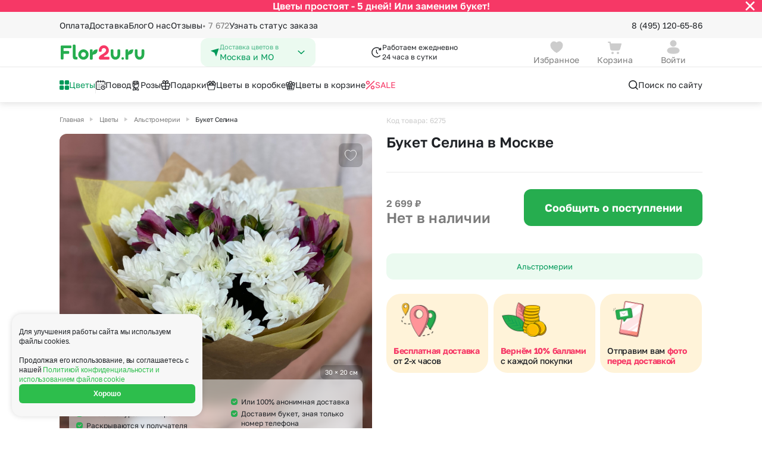

--- FILE ---
content_type: text/html; charset=UTF-8
request_url: https://flor2u.ru/product/buket-selina/
body_size: 40136
content:
<!DOCTYPE html>
<html lang="ru">
<head>
  <style>
:root {
  --5-days-banner-height: 40px;
    }
</style>
  <script>
  (() => {
    const HEIGHT_HIDDEN = '0px';

    const rootStyle = document.documentElement.style;

    const getCookie = (cookieKey) => {
        return document.cookie
            .split('; ')
            .find(row => row.startsWith(cookieKey + '='))
            ?.split('=')[1];
    }

    const hideBanner = (cookieKey, heightStyleKey, additionalCallback) => {
      if (getCookie(cookieKey) !== 'true') {
          return;
      }

      rootStyle.setProperty(heightStyleKey, HEIGHT_HIDDEN);

      additionalCallback && additionalCallback();
    };

    hideBanner(
      'is_5_days_banner_hidden',
      '--5-days-banner-height',
      () => rootStyle.setProperty('--5-days-banner-display', 'none'),
    );

    hideBanner(
      'is_small_download_app_banner_hidden',
      '--small-install-app-banner-height',
    );
  })();
</script>

<meta http-equiv="Content-Type" content="text/html;charset=UTF-8"/>
<meta http-equiv="X-UA-Compatible" content="IE=edge"/>

<meta name="_token" content="NSQjKzB1fxlQZn1AGmYZkyz99zTAS0gtGQpMxUNj"/>
<meta name="cookieDomain" content=".flor2u.ru"/>
<meta name="viewport" content="width=device-width, initial-scale=1"/>

<link rel="dns-prefetch" href="">
<link rel="icon" href="https://cdn.flor2u.ru/flor/images/favicon.svg" type="image/svg"/>

<!-- flor.common.captcha -->

<script src="https://www.google.com/recaptcha/api.js" async="" defer=""></script>
<!--/flor.common.captcha -->
<meta name="title" content="Букет Селина купить с доставкой в Москве" new="651"/>
				<meta name="description" content="Букет Селина по цене 0 руб с доставкой по Москве быстро. Более 4000 букетов цветов на выбор."/>
				<meta property="og:title" content="Букет Селина купить с доставкой в Москве"/>
				<meta property="og:description" content="Букет Селина по цене 0 руб с доставкой по Москве быстро. Более 4000 букетов цветов на выбор."/>
				<meta property="og:image" content="https://flor2u.ruhttps://cdn.flor2u.ru/images/uploads/conversion/cd5/cd53467bc1dc132e810d156e9f360d7d/cd53467bc1dc132e810d156e9f360d7d-flor.detail.gallery.jpg"/>
				<meta property="og:type" content="website"/>
				<meta property="og:url" content="https://flor2u.ru/product/buket-selina/"/>
	
	<link rel="canonical" href="https://flor2u.ru/product/buket-selina/"/>
<script>
// <![CDATA[
	window.Laravel = {"city":{"name":"\u041c\u043e\u0441\u043a\u0432\u0430 \u0438 \u041c\u041e"}}
// ]]>
</script>
<script>
    window.intervalsDelay = {
        'exactIntervalDelayMinutes': 180,
        'exactOverMkadIntervalDelayMinutes': 240,
        'expressDeliveryDuration': 120,
        'simpleDeliveryDuration': 60,
    }
</script>
<!-- ecommerce::head -->

<script>
    window.dataLayer = window.dataLayer || [];
</script>

<script>
    mindbox = window.mindbox || function () {
        mindbox.queue.push(arguments);
    };
    mindbox.queue = mindbox.queue || [];
    mindbox('create', {
        endpointId: 'flor2u-website',
        firebaseMessagingSenderId: '867320411910'
    });
</script>
<script src="https://api.mindbox.ru/scripts/v1/tracker.js" async></script>
<script type="text/javascript" src="https://api.flocktory.com/v2/loader.js?site_id=1404"
        async="async"></script>

<!-- /ecommerce::head -->

<meta name="robots" content="index, follow"/>
<script>
    window.routeName = 'flor.root.product.show';
</script>
<!--SCRIPT_SECTION Head-->
<!-- Google Tag Manager -->
<script>(function(w,d,s,l,i){w[l]=w[l]||[];w[l].push({'gtm.start':
new Date().getTime(),event:'gtm.js'});var f=d.getElementsByTagName(s)[0],
j=d.createElement(s),dl=l!='dataLayer'?'&l='+l:'';j.async=true;j.src=
'https://www.googletagmanager.com/gtm.js?id='+i+dl;f.parentNode.insertBefore(j,f);
})(window,document,'script','dataLayer','GTM-WJCKS4');</script>
<!-- /Google Tag Manager -->
<!-- Domain Verify -->
<meta name="google-site-verification" content="3R9bkk2h-CPrM8vchvn4bv3MBh_FFZp-NZ95STUDGHA"/>
<!-- /Domain Verify -->
<!-- Интеграция AdvCake -->
<script type="text/javascript" id="advcakeAsync">
    (function ( a ) {
        var b = a.createElement("script");
        b.async = 1;
        b.src = "//kujsc5.ru/";
        a=a.getElementsByTagName("script")[0]; a.parentNode.insertBefore(b,a)
    })(document);
</script>
<!-- /Интеграция AdvCake -->
<!-- Searchbooster head -->
<link rel="preconnect" href="https://api.searchbooster.net" crossorigin />
<link rel="preconnect" href="https://cdn2.searchbooster.net" crossorigin />
<link rel="preconnect" href="https://api4.searchbooster.io" crossorigin />
<link rel="preconnect" href="https://cdn.searchbooster.io" crossorigin />
<!-- /Searchbooster head -->
<!--/SCRIPT_SECTION Head-->
<title>Букет Селина купить с доставкой в Москве</title>

<!-- seoMoscowScript /-->

  <!-- head -->
  
  <link href="https://cdn.flor2u.ru/flor3/css/shared.css?id=da930a336d92ab00415de304aa89f614" rel="stylesheet">
  <link href="https://cdn.flor2u.ru/flor3/css/app.css?id=daa57df08be2a650387dcaefd8d6cfd7" rel="stylesheet">
  <script src="https://cdn.flor2u.ru/flor3/js/module/favorites/favorites.js?id=c0ad60f0ff73f594f868521b87fd7140" async></script>
  <script src="https://cdn.flor2u.ru/flor3/js/module/common/url-brackets-decode.js?id=738e9922867a442da30224707d00fe13" async></script>
</head>

<body
  data-basket-container='{"prices":{"offers":0,"delivery":0,"payment":0,"addon_price":null,"vendor_delivery":0,"delivery_exactly":0},"discounts":{"discount_order":null,"discount_client":null}}'
data-basket-change-action="/personal/basket/change-product/"
data-basket-remove-action="/personal/basket/remove-product/"
data-basket-reset-products-action="/personal/basket/reset-products/"
data-basket-action="/personal/basket/"
data-order-action="/personal/order/make/"
data-favorites-put-action="/ajax/favorites/put/"
data-favorites-forget-action="/ajax/favorites/forget/"
>
  <!--SCRIPT_SECTION BodyTop-->
<!-- Google Tag Manager (noscript) -->
<noscript><iframe src="https://www.googletagmanager.com/ns.html?id=GTM-WJCKS4"
height="0" width="0" style="display:none;visibility:hidden"></iframe></noscript>
<!-- /Google Tag Manager (noscript) -->
<!--/SCRIPT_SECTION BodyTop-->
  <!-- ecommerce::auth_user -->

<script>
    window.dataLayer = window.dataLayer || [];
</script>

<div class="i-flocktory"
      data-fl-user-name=""      data-fl-user-email=""
      data-fl-user-bonus="" ></div>


<!-- /ecommerce::auth_user -->


  <div class="wrapper">
    <!-- Modals -->



<!-- /Modals -->

<header class="header" data-flor3-element data-header>
  <!-- Бургер-меню -->
<div class="header-burger-menu header-burger-menu_close">
  <div
    class="header-burger-menu__container header-burger-menu__container--closed"
    id="burger-menu"
  >
    <div class="header-burger-menu__content header-burger-menu__content_close">
      <div class="header-burger-menu__header">
  <a
    id=""
    href="/auth/login/"
    class="header-burger-menu__header-button"
  >
    <div class="header-burger-menu__avatar ">
      <svg width="16" height="16" viewBox="0 0 16 16" fill="none" xmlns="http://www.w3.org/2000/svg"><path fill-rule="evenodd" clip-rule="evenodd" d="M11.333 3.99971C11.333 5.84984 9.85027 7.33335 7.99967 7.33335C6.14971 7.33335 4.66634 5.84984 4.66634 3.99971C4.66634 2.14957 6.14971 0.666687 7.99967 0.666687C9.85027 0.666687 11.333 2.14957 11.333 3.99971ZM7.99967 15.3334C4.38499 15.3334 1.33301 14.6448 1.33301 11.9883C1.33301 9.33081 4.40416 8.66669 7.99967 8.66669C11.6152 8.66669 14.6663 9.35523 14.6663 12.0117C14.6663 14.6692 11.5952 15.3334 7.99967 15.3334Z" fill="#CCCCCC" /></svg>
    </div>
    <div class="
      header-burger-menu__avatar
      header-burger-menu__avatar_auth
      hide
    ">
      
      <svg
        class="
          hide
          header-burger-menu__lk-default-icon
        "
        width="15" height="14" viewBox="0 0 15 14" fill="none" xmlns="http://www.w3.org/2000/svg"
      >
        <path d="M7.7439 7.58337C10.9074 7.58337 13.5778 8.18582 13.5779 10.5101C13.5779 12.8354 10.89 13.4164 7.7439 13.4164C4.58119 13.4163 1.91089 12.814 1.91089 10.4896C1.91101 8.16454 4.59803 7.58341 7.7439 7.58337ZM7.7439 0.583374C9.36304 0.583374 10.6607 1.88069 10.6609 3.49939C10.6609 5.11826 9.36316 6.41638 7.7439 6.41638C6.12533 6.41621 4.82788 5.11815 4.82788 3.49939C4.82808 1.8808 6.12546 0.583548 7.7439 0.583374Z" fill="white"/>
      </svg>
    </div>
    <h3 class="header-burger-menu__username">Войти</h3>
    <div class="header-burger-menu__arrow hide">
      <svg width="12" height="16" viewBox="0 0 12 16" fill="none" xmlns="http://www.w3.org/2000/svg"><path d="M7.22779 7.99998L3.86419 4.63637C3.51272 4.2849 3.51272 3.71505 3.86419 3.36358C4.21566 3.01211 4.78551 3.01211 5.13698 3.36358L9.13698 7.36358C9.48845 7.71505 9.48845 8.2849 9.13698 8.63637L5.13698 12.6364C4.78551 12.9878 4.21566 12.9878 3.86419 12.6364C3.51272 12.2849 3.51272 11.7151 3.86419 11.3636L7.22779 7.99998Z" fill="#1F2226" /></svg>
    </div>
  </a>
  <button
    class="
        header-burger-menu__search
         hide     "
    data-search-booster=""
>
    <svg width="20" height="20" viewBox="0 0 20 20" fill="none" xmlns="http://www.w3.org/2000/svg"><path d="M8.95866 2.91669C12.2954 2.91669 15.0003 5.62163 15.0003 8.95835C15.0003 10.326 14.5459 11.5876 13.7797 12.6002L17.2562 16.0774C17.5817 16.4029 17.5817 16.9305 17.2562 17.2559C16.9308 17.5814 16.4032 17.5814 16.0777 17.2559L12.6005 13.7794C11.5879 14.5456 10.3263 15 8.95866 15C5.62194 15 2.91699 12.2951 2.91699 8.95835C2.91699 5.62163 5.62194 2.91669 8.95866 2.91669ZM8.95866 4.58335C6.54241 4.58335 4.58366 6.54211 4.58366 8.95835C4.58366 11.3746 6.54241 13.3334 8.95866 13.3334C11.3749 13.3334 13.3337 11.3746 13.3337 8.95835C13.3337 6.54211 11.3749 4.58335 8.95866 4.58335Z" fill="#1F2226" /> </svg>
</button>
</div>
      <div
  class="city-select header-burger-menu__select"
      data-city-select-burger-button=""
    data-choice-region=""
>
  <div class="city-select__icon">
    <svg width="16" height="16" viewBox="0 0 16 16" fill="none" xmlns="http://www.w3.org/2000/svg"><path d="M14.4667 1.93161L10.288 14.4683C10.2665 14.5332 10.2256 14.5899 10.1707 14.6307C10.1159 14.6716 10.0499 14.6945 9.98154 14.6966C9.91321 14.6986 9.8459 14.6796 9.78875 14.6421C9.73159 14.6046 9.68734 14.5504 9.66201 14.4869L7.33334 8.66494L1.43334 5.71494C1.37326 5.68492 1.32365 5.63746 1.29101 5.57876C1.25837 5.52006 1.24423 5.45288 1.25042 5.386C1.25662 5.31913 1.28287 5.25568 1.32575 5.20399C1.36862 5.15229 1.4261 5.11474 1.49068 5.09628L14.0593 1.50494C14.1177 1.48831 14.1796 1.48794 14.2381 1.50387C14.2967 1.5198 14.3499 1.55143 14.3918 1.59534C14.4337 1.63926 14.4628 1.69379 14.476 1.75305C14.4892 1.81231 14.486 1.87405 14.4667 1.93161V1.93161Z" fill="#009959" /></svg>
  </div>
  <div class="city-select__content">
    <p class="city-select__title">Доставка цветов в</p>
    <h3 class="city-select__text">Москва и МО</h3>
  </div>
  <div class="city-select__arrow">
    <svg width="16" height="16" viewBox="0 0 16 16" fill="none" xmlns="http://www.w3.org/2000/svg"><path d="M8 9.18934L3.8413 5.21967C3.53446 4.92678 3.03697 4.92678 2.73013 5.21967C2.42329 5.51256 2.42329 5.98744 2.73013 6.28033L7.44442 10.7803C7.75126 11.0732 8.24874 11.0732 8.55558 10.7803L13.2699 6.28033C13.5767 5.98744 13.5767 5.51256 13.2699 5.21967C12.963 4.92678 12.4655 4.92678 12.1587 5.21967L8 9.18934Z" fill="#009959" /></svg>
  </div>
</div>
      <div class="header-burger-menu__links">
  <button
    class="header-burger-menu__link "
    id="burger-catalog-expand-all"
  >
            <span class="header-burger-menu__icon">
        <img
          src="https://cdn.flor2u.ru/flor3/images/header/icons/catalog/windows.svg"
          alt="Цветы"
        >
      </span>
            <span class="header-burger-menu__text">
        Цветы
      </span>
  </button>

  
  <div
    class="header-burger-menu__container header-burger-menu__container--closed"
    id="burger-catalog-submenu-all"
  >
    <div class="header-burger-menu__content">
      <div class="header-burger-menu__header">
        <div class="header-burger-menu__header-button">
          <button
            class="header-burger-menu__header-back"
            data-burger-catalog-submenu-collapse=""
          >
              <svg width="16" height="16" viewBox="0 0 16 16" fill="none" xmlns="http://www.w3.org/2000/svg"><path d="M2.16699 8.16665C2.16699 8.16189 2.16703 8.15714 2.16711 8.1524C2.16742 8.1348 2.16826 8.11741 2.16964 8.10006C2.17063 8.08722 2.17193 8.07449 2.17352 8.06185C2.17545 8.04688 2.1778 8.03157 2.18058 8.01633C2.18278 8.00395 2.1852 7.99216 2.18787 7.98046C2.19158 7.96449 2.19585 7.94803 2.20064 7.93169C2.20346 7.92186 2.20639 7.91252 2.20948 7.90325C2.21513 7.88633 2.22145 7.86918 2.22835 7.85222C2.23228 7.84257 2.23632 7.83317 2.24053 7.82387C2.2471 7.80924 2.25424 7.79455 2.26184 7.78004C2.26832 7.76782 2.27493 7.75594 2.28182 7.74425C2.28918 7.73161 2.29708 7.71897 2.30535 7.70651C2.31174 7.69701 2.31825 7.68762 2.32495 7.67836C2.35049 7.64302 2.37922 7.60924 2.41107 7.57739L2.35467 7.63976C2.35554 7.63869 2.35641 7.63763 2.35728 7.63657L2.41107 7.57739L6.9944 2.99405C7.31984 2.66862 7.84748 2.66862 8.17291 2.99405C8.49835 3.31949 8.49835 3.84713 8.17291 4.17257L5.01166 7.33331L13.417 7.33331C13.8485 7.33331 14.2033 7.66123 14.246 8.08144L14.2503 8.16664C14.2503 8.62688 13.8772 8.99998 13.417 8.99998L5.01166 8.99998L8.17291 12.1607C8.47666 12.4645 8.49691 12.9443 8.23366 13.2716L8.17291 13.3392C7.84748 13.6647 7.31984 13.6647 6.9944 13.3392L2.41107 8.7559L2.35728 8.69672C2.35641 8.69566 2.35554 8.6946 2.35467 8.69353C2.3444 8.68106 2.33442 8.6681 2.32488 8.65493C2.31825 8.64567 2.31174 8.63628 2.30541 8.62674C2.29708 8.61432 2.28918 8.60168 2.28165 8.58888C2.27493 8.57735 2.26832 8.56547 2.26199 8.55342C2.25424 8.53874 2.2471 8.52405 2.24041 8.50921C2.23632 8.50012 2.23228 8.49072 2.22841 8.48123C2.22145 8.46411 2.21513 8.44696 2.20939 8.42966C2.20639 8.42077 2.20346 8.41143 2.2007 8.40202C2.19585 8.38526 2.19158 8.3688 2.18781 8.35225C2.1852 8.34113 2.18278 8.32934 2.18061 8.31747C2.1778 8.30172 2.17545 8.28641 2.17352 8.27106C2.16921 8.23711 2.16699 8.20214 2.16699 8.16665L2.16969 8.2339C2.16826 8.2161 2.1674 8.19826 2.1671 8.18042L2.16699 8.16665Z" fill="#1F2226" /></svg>
          </button>

          <h3 class="header-burger-menu__title">
            <a
              href="/catalog/all-2"
                            rel="nofollow"            >
              Цветы
            </a>
          </h3>
        </div>

        <button
    class="
        header-burger-menu__search
         hide     "
    data-search-booster=""
>
    <svg width="20" height="20" viewBox="0 0 20 20" fill="none" xmlns="http://www.w3.org/2000/svg"><path d="M8.95866 2.91669C12.2954 2.91669 15.0003 5.62163 15.0003 8.95835C15.0003 10.326 14.5459 11.5876 13.7797 12.6002L17.2562 16.0774C17.5817 16.4029 17.5817 16.9305 17.2562 17.2559C16.9308 17.5814 16.4032 17.5814 16.0777 17.2559L12.6005 13.7794C11.5879 14.5456 10.3263 15 8.95866 15C5.62194 15 2.91699 12.2951 2.91699 8.95835C2.91699 5.62163 5.62194 2.91669 8.95866 2.91669ZM8.95866 4.58335C6.54241 4.58335 4.58366 6.54211 4.58366 8.95835C4.58366 11.3746 6.54241 13.3334 8.95866 13.3334C11.3749 13.3334 13.3337 11.3746 13.3337 8.95835C13.3337 6.54211 11.3749 4.58335 8.95866 4.58335Z" fill="#1F2226" /> </svg>
</button>

      </div>

            
      <div class="header-burger-menu__links header-burger-menu__links_small">
        <h4 class="header-burger-menu__title header-burger-menu__title_in-list">
                      Букеты с
                  </h4>

                        <a
          href="/catalog/all-2"
          rel="nofollow"           class="header-burger-menu__link header-burger-menu__link_big"
        >
                    <span class="header-burger-menu__text">
            Все цветы
          </span>
        </a>
                <a
          href="/catalog/bukety-roz/"
                    class="header-burger-menu__link header-burger-menu__link_big"
        >
                    <span class="header-burger-menu__text">
            Букеты из роз
          </span>
        </a>
                <a
          href="/catalog/romashki/"
                    class="header-burger-menu__link header-burger-menu__link_big"
        >
                    <span class="header-burger-menu__text">
            Ромашки
          </span>
        </a>
                <a
          href="/catalog/bukety-gerberov/"
                    class="header-burger-menu__link header-burger-menu__link_big"
        >
                    <span class="header-burger-menu__text">
            Герберы
          </span>
        </a>
                <a
          href="/catalog/bukety-khrizantem/"
                    class="header-burger-menu__link header-burger-menu__link_big"
        >
                    <span class="header-burger-menu__text">
            Хризантемы
          </span>
        </a>
                <a
          href="/catalog/podsolnuhi/"
                    class="header-burger-menu__link header-burger-menu__link_big"
        >
                    <span class="header-burger-menu__text">
            Подсолнухи
          </span>
        </a>
                <a
          href="/catalog/bukety-alstromeriy/"
                    class="header-burger-menu__link header-burger-menu__link_big"
        >
                    <span class="header-burger-menu__text">
            Альстромерии
          </span>
        </a>
                <a
          href="/catalog/bukety-gvozdik/"
                    class="header-burger-menu__link header-burger-menu__link_big"
        >
                    <span class="header-burger-menu__text">
            Гвоздики
          </span>
        </a>
                <a
          href="/catalog/bukety-gipsofil/"
                    class="header-burger-menu__link header-burger-menu__link_big"
        >
                    <span class="header-burger-menu__text">
            Гипсофила
          </span>
        </a>
                <a
          href="/catalog/gortenzii/"
                    class="header-burger-menu__link header-burger-menu__link_big"
        >
                    <span class="header-burger-menu__text">
            Гортензии
          </span>
        </a>
                <a
          href="/catalog/bukety-irisov/"
                    class="header-burger-menu__link header-burger-menu__link_big"
        >
                    <span class="header-burger-menu__text">
            Ирисы
          </span>
        </a>
                <a
          href="/catalog/shrub_rose/"
                    class="header-burger-menu__link header-burger-menu__link_big"
        >
                    <span class="header-burger-menu__text">
            Кустовая роза
          </span>
        </a>
                <a
          href="/catalog/lavanda/"
                    class="header-burger-menu__link header-burger-menu__link_big"
        >
                    <span class="header-burger-menu__text">
            Лаванда
          </span>
        </a>
                <a
          href="/catalog/bukety-liliy/"
                    class="header-burger-menu__link header-burger-menu__link_big"
        >
                    <span class="header-burger-menu__text">
            Лилии
          </span>
        </a>
                <a
          href="/catalog/mattiola/"
                    class="header-burger-menu__link header-burger-menu__link_big"
        >
                    <span class="header-burger-menu__text">
            Маттиола
          </span>
        </a>
                <a
          href="/catalog/bukety-orkhidey/"
                    class="header-burger-menu__link header-burger-menu__link_big"
        >
                    <span class="header-burger-menu__text">
            Орхидеи
          </span>
        </a>
                <a
          href="/catalog/pionovidnaya-roza/"
                    class="header-burger-menu__link header-burger-menu__link_big"
        >
                    <span class="header-burger-menu__text">
            Пионовидная роза
          </span>
        </a>
                <a
          href="/catalog/bukety-statits/"
                    class="header-burger-menu__link header-burger-menu__link_big"
        >
                    <span class="header-burger-menu__text">
            Статица
          </span>
        </a>
                <a
          href="/catalog/suhocvety/"
                    class="header-burger-menu__link header-burger-menu__link_big"
        >
                    <span class="header-burger-menu__text">
            Сухоцветы
          </span>
        </a>
                <a
          href="/catalog/eustoma/"
                    class="header-burger-menu__link header-burger-menu__link_big"
        >
                    <span class="header-burger-menu__text">
            Эустома
          </span>
        </a>
              </div>
                    <div class="header-burger-menu__splitter"></div>
      
      <div class="header-burger-menu__links header-burger-menu__links_small">
        <h4 class="header-burger-menu__title header-burger-menu__title_in-list">
                      Категории
                  </h4>

                        <a
          href="/catalog/bukety-do-2500_rub/"
                    class="header-burger-menu__link header-burger-menu__link_big"
        >
                    <span class="header-burger-menu__text">
            Букеты до 2500 руб
          </span>
        </a>
                <a
          href="/catalog/novogodnyaya-rasprodazha/"
                    class="header-burger-menu__link header-burger-menu__link_big"
        >
                    <span class="header-burger-menu__text">
            Распродажа
          </span>
        </a>
                <a
          href="/catalog/bukety-ot-4000-rub-premium/"
                    class="header-burger-menu__link header-burger-menu__link_big"
        >
                    <span class="header-burger-menu__text">
            Букеты от 4000 руб. (премиум)
          </span>
        </a>
                <a
          href="/catalog/bukety-2500-4000-rub/"
                    class="header-burger-menu__link header-burger-menu__link_big"
        >
                    <span class="header-burger-menu__text">
            Букеты 2500 - 4000 руб.
          </span>
        </a>
                <a
          href="/catalog/bukety-1500-2500-rub/"
                    class="header-burger-menu__link header-burger-menu__link_big"
        >
                    <span class="header-burger-menu__text">
            Букеты 1500 - 2600 руб.
          </span>
        </a>
                <a
          href="/catalog/new-year-composition/"
                    class="header-burger-menu__link header-burger-menu__link_big"
        >
                    <span class="header-burger-menu__text">
            Новогодняя коллекция
          </span>
        </a>
                <a
          href="/catalog/cvety-nedorogie/"
                    class="header-burger-menu__link header-burger-menu__link_big"
        >
                    <span class="header-burger-menu__text">
            Недорогие цветы
          </span>
        </a>
                <a
          href="/catalog/insta-bukety/"
                    class="header-burger-menu__link header-burger-menu__link_big"
        >
                    <span class="header-burger-menu__text">
            Insta букеты
          </span>
        </a>
                <a
          href="/catalog/bestsellers/"
                    class="header-burger-menu__link header-burger-menu__link_big"
        >
                    <span class="header-burger-menu__text">
            Хиты продаж
          </span>
        </a>
                <a
          href="/catalog/flowers-new/"
                    class="header-burger-menu__link header-burger-menu__link_big"
        >
                    <span class="header-burger-menu__text">
            Новинки
          </span>
        </a>
                <a
          href="/catalog/euro_bouquets_of_roses/"
                    class="header-burger-menu__link header-burger-menu__link_big"
        >
                    <span class="header-burger-menu__text">
            Специальное предложение
          </span>
        </a>
                <a
          href="/catalog/avtorskie-bukety/"
                    class="header-burger-menu__link header-burger-menu__link_big"
        >
                    <span class="header-burger-menu__text">
            Авторские букеты
          </span>
        </a>
                <a
          href="/catalog/kompozicii/"
                    class="header-burger-menu__link header-burger-menu__link_big"
        >
                    <span class="header-burger-menu__text">
            Цветы в корзине
          </span>
        </a>
                <a
          href="/catalog/cvetochnye_korobki/"
                    class="header-burger-menu__link header-burger-menu__link_big"
        >
                    <span class="header-burger-menu__text">
            Цветы в коробке
          </span>
        </a>
                <a
          href="/catalog/do-2000-rubley/"
                    class="header-burger-menu__link header-burger-menu__link_big"
        >
                    <span class="header-burger-menu__text">
            До 2000 рублей
          </span>
        </a>
                <a
          href="/catalog/do-4000-rubley/"
                    class="header-burger-menu__link header-burger-menu__link_big"
        >
                    <span class="header-burger-menu__text">
            До 4000 рублей
          </span>
        </a>
                <a
          href="/catalog/do-7000-rubley/"
                    class="header-burger-menu__link header-burger-menu__link_big"
        >
                    <span class="header-burger-menu__text">
            До 7000 рублей
          </span>
        </a>
                <a
          href="/catalog/do-10000-rubley/"
                    class="header-burger-menu__link header-burger-menu__link_big"
        >
                    <span class="header-burger-menu__text">
            До 10000 рублей
          </span>
        </a>
              </div>
                    <div class="header-burger-menu__splitter"></div>
      
      <div class="header-burger-menu__links header-burger-menu__links_small">
        <h4 class="header-burger-menu__title header-burger-menu__title_in-list">
                      Кому
                  </h4>

                        <a
          href="/catalog/zhenshchine/"
                    class="header-burger-menu__link header-burger-menu__link_big"
        >
                    <span class="header-burger-menu__text">
            Женщине
          </span>
        </a>
                <a
          href="/catalog/muzhchine/"
                    class="header-burger-menu__link header-burger-menu__link_big"
        >
                    <span class="header-burger-menu__text">
            Мужчине
          </span>
        </a>
                <a
          href="/catalog/devushke/"
                    class="header-burger-menu__link header-burger-menu__link_big"
        >
                    <span class="header-burger-menu__text">
            Девушке
          </span>
        </a>
                <a
          href="/catalog/podruge/"
                    class="header-burger-menu__link header-burger-menu__link_big"
        >
                    <span class="header-burger-menu__text">
            Подруге
          </span>
        </a>
                <a
          href="/catalog/lyubimoy/"
                    class="header-burger-menu__link header-burger-menu__link_big"
        >
                    <span class="header-burger-menu__text">
            для Любимой
          </span>
        </a>
                <a
          href="/catalog/mame/"
                    class="header-burger-menu__link header-burger-menu__link_big"
        >
                    <span class="header-burger-menu__text">
            Маме
          </span>
        </a>
                <a
          href="/catalog/rukovoditelyu/"
                    class="header-burger-menu__link header-burger-menu__link_big"
        >
                    <span class="header-burger-menu__text">
            Руководителю
          </span>
        </a>
                <a
          href="/catalog/kollege/"
                    class="header-burger-menu__link header-burger-menu__link_big"
        >
                    <span class="header-burger-menu__text">
            Коллеге
          </span>
        </a>
                <a
          href="/catalog/uchitelyu/"
                    class="header-burger-menu__link header-burger-menu__link_big"
        >
                    <span class="header-burger-menu__text">
            Учителю
          </span>
        </a>
                <a
          href="/catalog/dlya-nevesty/"
                    class="header-burger-menu__link header-burger-menu__link_big"
        >
                    <span class="header-burger-menu__text">
            для Невесты
          </span>
        </a>
                <a
          href="/catalog/sestre/"
                    class="header-burger-menu__link header-burger-menu__link_big"
        >
                    <span class="header-burger-menu__text">
            Сестре
          </span>
        </a>
                <a
          href="/catalog/devochke/"
                    class="header-burger-menu__link header-burger-menu__link_big"
        >
                    <span class="header-burger-menu__text">
            Девочке
          </span>
        </a>
                <a
          href="/catalog/babushke/"
                    class="header-burger-menu__link header-burger-menu__link_big"
        >
                    <span class="header-burger-menu__text">
            Бабушке
          </span>
        </a>
              </div>
          </div>
    <div class="header-burger-menu__close">
  <img
    src="https://cdn.flor2u.ru/flor3/images/header/icons/burger-close.svg"
    alt="close"
  >
</div>
  </div>
  

  <button
    class="header-burger-menu__link "
    id="burger-catalog-expand-povod"
  >
            <span class="header-burger-menu__icon">
        <img
          src="https://cdn.flor2u.ru/flor3/images/header/icons/catalog/calendar.svg"
          alt="Повод"
        >
      </span>
            <span class="header-burger-menu__text">
        Повод
      </span>
  </button>

  
  <div
    class="header-burger-menu__container header-burger-menu__container--closed"
    id="burger-catalog-submenu-povod"
  >
    <div class="header-burger-menu__content">
      <div class="header-burger-menu__header">
        <div class="header-burger-menu__header-button">
          <button
            class="header-burger-menu__header-back"
            data-burger-catalog-submenu-collapse=""
          >
              <svg width="16" height="16" viewBox="0 0 16 16" fill="none" xmlns="http://www.w3.org/2000/svg"><path d="M2.16699 8.16665C2.16699 8.16189 2.16703 8.15714 2.16711 8.1524C2.16742 8.1348 2.16826 8.11741 2.16964 8.10006C2.17063 8.08722 2.17193 8.07449 2.17352 8.06185C2.17545 8.04688 2.1778 8.03157 2.18058 8.01633C2.18278 8.00395 2.1852 7.99216 2.18787 7.98046C2.19158 7.96449 2.19585 7.94803 2.20064 7.93169C2.20346 7.92186 2.20639 7.91252 2.20948 7.90325C2.21513 7.88633 2.22145 7.86918 2.22835 7.85222C2.23228 7.84257 2.23632 7.83317 2.24053 7.82387C2.2471 7.80924 2.25424 7.79455 2.26184 7.78004C2.26832 7.76782 2.27493 7.75594 2.28182 7.74425C2.28918 7.73161 2.29708 7.71897 2.30535 7.70651C2.31174 7.69701 2.31825 7.68762 2.32495 7.67836C2.35049 7.64302 2.37922 7.60924 2.41107 7.57739L2.35467 7.63976C2.35554 7.63869 2.35641 7.63763 2.35728 7.63657L2.41107 7.57739L6.9944 2.99405C7.31984 2.66862 7.84748 2.66862 8.17291 2.99405C8.49835 3.31949 8.49835 3.84713 8.17291 4.17257L5.01166 7.33331L13.417 7.33331C13.8485 7.33331 14.2033 7.66123 14.246 8.08144L14.2503 8.16664C14.2503 8.62688 13.8772 8.99998 13.417 8.99998L5.01166 8.99998L8.17291 12.1607C8.47666 12.4645 8.49691 12.9443 8.23366 13.2716L8.17291 13.3392C7.84748 13.6647 7.31984 13.6647 6.9944 13.3392L2.41107 8.7559L2.35728 8.69672C2.35641 8.69566 2.35554 8.6946 2.35467 8.69353C2.3444 8.68106 2.33442 8.6681 2.32488 8.65493C2.31825 8.64567 2.31174 8.63628 2.30541 8.62674C2.29708 8.61432 2.28918 8.60168 2.28165 8.58888C2.27493 8.57735 2.26832 8.56547 2.26199 8.55342C2.25424 8.53874 2.2471 8.52405 2.24041 8.50921C2.23632 8.50012 2.23228 8.49072 2.22841 8.48123C2.22145 8.46411 2.21513 8.44696 2.20939 8.42966C2.20639 8.42077 2.20346 8.41143 2.2007 8.40202C2.19585 8.38526 2.19158 8.3688 2.18781 8.35225C2.1852 8.34113 2.18278 8.32934 2.18061 8.31747C2.1778 8.30172 2.17545 8.28641 2.17352 8.27106C2.16921 8.23711 2.16699 8.20214 2.16699 8.16665L2.16969 8.2339C2.16826 8.2161 2.1674 8.19826 2.1671 8.18042L2.16699 8.16665Z" fill="#1F2226" /></svg>
          </button>

          <h3 class="header-burger-menu__title">
            <a
              href="/catalog/povod/"
                                        >
              Повод
            </a>
          </h3>
        </div>

        <button
    class="
        header-burger-menu__search
         hide     "
    data-search-booster=""
>
    <svg width="20" height="20" viewBox="0 0 20 20" fill="none" xmlns="http://www.w3.org/2000/svg"><path d="M8.95866 2.91669C12.2954 2.91669 15.0003 5.62163 15.0003 8.95835C15.0003 10.326 14.5459 11.5876 13.7797 12.6002L17.2562 16.0774C17.5817 16.4029 17.5817 16.9305 17.2562 17.2559C16.9308 17.5814 16.4032 17.5814 16.0777 17.2559L12.6005 13.7794C11.5879 14.5456 10.3263 15 8.95866 15C5.62194 15 2.91699 12.2951 2.91699 8.95835C2.91699 5.62163 5.62194 2.91669 8.95866 2.91669ZM8.95866 4.58335C6.54241 4.58335 4.58366 6.54211 4.58366 8.95835C4.58366 11.3746 6.54241 13.3334 8.95866 13.3334C11.3749 13.3334 13.3337 11.3746 13.3337 8.95835C13.3337 6.54211 11.3749 4.58335 8.95866 4.58335Z" fill="#1F2226" /> </svg>
</button>

      </div>

            
      <div class="header-burger-menu__links header-burger-menu__links_small">
        <h4 class="header-burger-menu__title header-burger-menu__title_in-list">
                      Категории
                  </h4>

                        <a
          href="/catalog/tatyanin-den/"
                    class="header-burger-menu__link header-burger-menu__link_big"
        >
                    <span class="header-burger-menu__icon header-burger-menu__icon_big">
            <img
              src="https://cdn.flor2u.ru/flor3/images/header/icons/catalog/chamomile.svg"
              alt="Татьянин день"
            >
          </span>
                    <span class="header-burger-menu__text">
            Татьянин день
          </span>
        </a>
                <a
          href="/catalog/novoselie/"
                    class="header-burger-menu__link header-burger-menu__link_big"
        >
                    <span class="header-burger-menu__icon header-burger-menu__icon_big">
            <img
              src="https://cdn.flor2u.ru/flor3/images/header/icons/catalog/chair.svg"
              alt="Новоселье"
            >
          </span>
                    <span class="header-burger-menu__text">
            Новоселье
          </span>
        </a>
                <a
          href="/catalog/1-sentyabrya/"
                    class="header-burger-menu__link header-burger-menu__link_big"
        >
                    <span class="header-burger-menu__icon header-burger-menu__icon_big">
            <img
              src="https://cdn.flor2u.ru/flor3/images/header/icons/catalog/mortarboard.svg"
              alt="1 Сентября"
            >
          </span>
                    <span class="header-burger-menu__text">
            1 Сентября
          </span>
        </a>
                <a
          href="/catalog/mothers-day/"
                    class="header-burger-menu__link header-burger-menu__link_big"
        >
                    <span class="header-burger-menu__icon header-burger-menu__icon_big">
            <img
              src="https://cdn.flor2u.ru/flor3/images/header/icons/catalog/heart.svg"
              alt="Букеты ко дню матери"
            >
          </span>
                    <span class="header-burger-menu__text">
            Букеты ко дню матери
          </span>
        </a>
                <a
          href="/catalog/14-fevralya/"
                    class="header-burger-menu__link header-burger-menu__link_big"
        >
                    <span class="header-burger-menu__icon header-burger-menu__icon_big">
            <img
              src="https://cdn.flor2u.ru/flor3/images/header/icons/catalog/heart.svg"
              alt="14 февраля - День влюбленных"
            >
          </span>
                    <span class="header-burger-menu__text">
            14 февраля - День влюбленных
          </span>
        </a>
                <a
          href="/catalog/vipiska_iz_roddoma/"
                    class="header-burger-menu__link header-burger-menu__link_big"
        >
                    <span class="header-burger-menu__icon header-burger-menu__icon_big">
            <img
              src="https://cdn.flor2u.ru/flor3/images/header/icons/catalog/baby.svg"
              alt="Выписка из роддома"
            >
          </span>
                    <span class="header-burger-menu__text">
            Выписка из роддома
          </span>
        </a>
                <a
          href="/catalog/23-fevralya/"
                    class="header-burger-menu__link header-burger-menu__link_big"
        >
                    <span class="header-burger-menu__icon header-burger-menu__icon_big">
            <img
              src="https://cdn.flor2u.ru/flor3/images/header/icons/catalog/fist.svg"
              alt="23 Февраля"
            >
          </span>
                    <span class="header-burger-menu__text">
            23 Февраля
          </span>
        </a>
                <a
          href="/catalog/8-marta/"
                    class="header-burger-menu__link header-burger-menu__link_big"
        >
                    <span class="header-burger-menu__icon header-burger-menu__icon_big">
            <img
              src="https://cdn.flor2u.ru/flor3/images/header/icons/catalog/male.svg"
              alt="8 Марта"
            >
          </span>
                    <span class="header-burger-menu__text">
            8 Марта
          </span>
        </a>
                <a
          href="/catalog/9-maya/"
                    class="header-burger-menu__link header-burger-menu__link_big"
        >
                    <span class="header-burger-menu__icon header-burger-menu__icon_big">
            <img
              src="https://cdn.flor2u.ru/flor3/images/header/icons/catalog/balloons.svg"
              alt="9 мая"
            >
          </span>
                    <span class="header-burger-menu__text">
            9 мая
          </span>
        </a>
                <a
          href="/catalog/vypusknoy/"
                    class="header-burger-menu__link header-burger-menu__link_big"
        >
                    <span class="header-burger-menu__icon header-burger-menu__icon_big">
            <img
              src="https://cdn.flor2u.ru/flor3/images/header/icons/catalog/mortarboard.svg"
              alt="Выпускной"
            >
          </span>
                    <span class="header-burger-menu__text">
            Выпускной
          </span>
        </a>
                <a
          href="/catalog/godovshchina/"
                    class="header-burger-menu__link header-burger-menu__link_big"
        >
                    <span class="header-burger-menu__icon header-burger-menu__icon_big">
            <img
              src="https://cdn.flor2u.ru/flor3/images/header/icons/catalog/rings.svg"
              alt="Годовщина"
            >
          </span>
                    <span class="header-burger-menu__text">
            Годовщина
          </span>
        </a>
                <a
          href="/catalog/den-rozhdeniya/"
                    class="header-burger-menu__link header-burger-menu__link_big"
        >
                    <span class="header-burger-menu__icon header-burger-menu__icon_big">
            <img
              src="https://cdn.flor2u.ru/flor3/images/header/icons/catalog/cake.svg"
              alt="День Рождения"
            >
          </span>
                    <span class="header-burger-menu__text">
            День Рождения
          </span>
        </a>
                <a
          href="/catalog/den-uchitelya/"
                    class="header-burger-menu__link header-burger-menu__link_big"
        >
                    <span class="header-burger-menu__icon header-burger-menu__icon_big">
            <img
              src="https://cdn.flor2u.ru/flor3/images/header/icons/catalog/mortarboard.svg"
              alt="День Учителя"
            >
          </span>
                    <span class="header-burger-menu__text">
            День Учителя
          </span>
        </a>
                <a
          href="/catalog/novyy-god/"
                    class="header-burger-menu__link header-burger-menu__link_big"
        >
                    <span class="header-burger-menu__icon header-burger-menu__icon_big">
            <img
              src="https://cdn.flor2u.ru/flor3/images/header/icons/catalog/chamomile.svg"
              alt="Новый Год"
            >
          </span>
                    <span class="header-burger-menu__text">
            Новый Год
          </span>
        </a>
                <a
          href="/catalog/pasha/"
                    class="header-burger-menu__link header-burger-menu__link_big"
        >
                    <span class="header-burger-menu__icon header-burger-menu__icon_big">
            <img
              src="https://cdn.flor2u.ru/flor3/images/header/icons/catalog/candle.svg"
              alt="Пасха"
            >
          </span>
                    <span class="header-burger-menu__text">
            Пасха
          </span>
        </a>
                <a
          href="/catalog/posledniy-zvonok/"
                    class="header-burger-menu__link header-burger-menu__link_big"
        >
                    <span class="header-burger-menu__icon header-burger-menu__icon_big">
            <img
              src="https://cdn.flor2u.ru/flor3/images/header/icons/catalog/bell.svg"
              alt="Последний звонок"
            >
          </span>
                    <span class="header-burger-menu__text">
            Последний звонок
          </span>
        </a>
                <a
          href="/catalog/povyshenie/"
                    class="header-burger-menu__link header-burger-menu__link_big"
        >
                    <span class="header-burger-menu__icon header-burger-menu__icon_big">
            <img
              src="https://cdn.flor2u.ru/flor3/images/header/icons/catalog/briefcase.svg"
              alt="Повышение"
            >
          </span>
                    <span class="header-burger-menu__text">
            Повышение
          </span>
        </a>
                <a
          href="/catalog/rozhdenie-rebenka/"
                    class="header-burger-menu__link header-burger-menu__link_big"
        >
                    <span class="header-burger-menu__icon header-burger-menu__icon_big">
            <img
              src="https://cdn.flor2u.ru/flor3/images/header/icons/catalog/bear.svg"
              alt="Рождение ребенка"
            >
          </span>
                    <span class="header-burger-menu__text">
            Рождение ребенка
          </span>
        </a>
                <a
          href="/catalog/svadba/"
                    class="header-burger-menu__link header-burger-menu__link_big"
        >
                    <span class="header-burger-menu__icon header-burger-menu__icon_big">
            <img
              src="https://cdn.flor2u.ru/flor3/images/header/icons/catalog/rings.svg"
              alt="Свадьба"
            >
          </span>
                    <span class="header-burger-menu__text">
            Свадьба
          </span>
        </a>
                <a
          href="/catalog/svidanie/"
                    class="header-burger-menu__link header-burger-menu__link_big"
        >
                    <span class="header-burger-menu__icon header-burger-menu__icon_big">
            <img
              src="https://cdn.flor2u.ru/flor3/images/header/icons/catalog/heart.svg"
              alt="Свидание"
            >
          </span>
                    <span class="header-burger-menu__text">
            Свидание
          </span>
        </a>
                <a
          href="/catalog/yubiley/"
                    class="header-burger-menu__link header-burger-menu__link_big"
        >
                    <span class="header-burger-menu__icon header-burger-menu__icon_big">
            <img
              src="https://cdn.flor2u.ru/flor3/images/header/icons/catalog/50.svg"
              alt="Юбилей"
            >
          </span>
                    <span class="header-burger-menu__text">
            Юбилей
          </span>
        </a>
                <a
          href="/catalog/torzhestvo/"
                    class="header-burger-menu__link header-burger-menu__link_big"
        >
                    <span class="header-burger-menu__icon header-burger-menu__icon_big">
            <img
              src="https://cdn.flor2u.ru/flor3/images/header/icons/catalog/trophy.svg"
              alt="Торжество"
            >
          </span>
                    <span class="header-burger-menu__text">
            Торжество
          </span>
        </a>
              </div>
          </div>
    <div class="header-burger-menu__close">
  <img
    src="https://cdn.flor2u.ru/flor3/images/header/icons/burger-close.svg"
    alt="close"
  >
</div>
  </div>
  

  <button
    class="header-burger-menu__link "
    id="burger-catalog-expand-rozy"
  >
            <span class="header-burger-menu__icon">
        <img
          src="https://cdn.flor2u.ru/flor3/images/header/icons/catalog/bud.svg"
          alt="Розы"
        >
      </span>
            <span class="header-burger-menu__text">
        Розы
      </span>
  </button>

  
  <div
    class="header-burger-menu__container header-burger-menu__container--closed"
    id="burger-catalog-submenu-rozy"
  >
    <div class="header-burger-menu__content">
      <div class="header-burger-menu__header">
        <div class="header-burger-menu__header-button">
          <button
            class="header-burger-menu__header-back"
            data-burger-catalog-submenu-collapse=""
          >
              <svg width="16" height="16" viewBox="0 0 16 16" fill="none" xmlns="http://www.w3.org/2000/svg"><path d="M2.16699 8.16665C2.16699 8.16189 2.16703 8.15714 2.16711 8.1524C2.16742 8.1348 2.16826 8.11741 2.16964 8.10006C2.17063 8.08722 2.17193 8.07449 2.17352 8.06185C2.17545 8.04688 2.1778 8.03157 2.18058 8.01633C2.18278 8.00395 2.1852 7.99216 2.18787 7.98046C2.19158 7.96449 2.19585 7.94803 2.20064 7.93169C2.20346 7.92186 2.20639 7.91252 2.20948 7.90325C2.21513 7.88633 2.22145 7.86918 2.22835 7.85222C2.23228 7.84257 2.23632 7.83317 2.24053 7.82387C2.2471 7.80924 2.25424 7.79455 2.26184 7.78004C2.26832 7.76782 2.27493 7.75594 2.28182 7.74425C2.28918 7.73161 2.29708 7.71897 2.30535 7.70651C2.31174 7.69701 2.31825 7.68762 2.32495 7.67836C2.35049 7.64302 2.37922 7.60924 2.41107 7.57739L2.35467 7.63976C2.35554 7.63869 2.35641 7.63763 2.35728 7.63657L2.41107 7.57739L6.9944 2.99405C7.31984 2.66862 7.84748 2.66862 8.17291 2.99405C8.49835 3.31949 8.49835 3.84713 8.17291 4.17257L5.01166 7.33331L13.417 7.33331C13.8485 7.33331 14.2033 7.66123 14.246 8.08144L14.2503 8.16664C14.2503 8.62688 13.8772 8.99998 13.417 8.99998L5.01166 8.99998L8.17291 12.1607C8.47666 12.4645 8.49691 12.9443 8.23366 13.2716L8.17291 13.3392C7.84748 13.6647 7.31984 13.6647 6.9944 13.3392L2.41107 8.7559L2.35728 8.69672C2.35641 8.69566 2.35554 8.6946 2.35467 8.69353C2.3444 8.68106 2.33442 8.6681 2.32488 8.65493C2.31825 8.64567 2.31174 8.63628 2.30541 8.62674C2.29708 8.61432 2.28918 8.60168 2.28165 8.58888C2.27493 8.57735 2.26832 8.56547 2.26199 8.55342C2.25424 8.53874 2.2471 8.52405 2.24041 8.50921C2.23632 8.50012 2.23228 8.49072 2.22841 8.48123C2.22145 8.46411 2.21513 8.44696 2.20939 8.42966C2.20639 8.42077 2.20346 8.41143 2.2007 8.40202C2.19585 8.38526 2.19158 8.3688 2.18781 8.35225C2.1852 8.34113 2.18278 8.32934 2.18061 8.31747C2.1778 8.30172 2.17545 8.28641 2.17352 8.27106C2.16921 8.23711 2.16699 8.20214 2.16699 8.16665L2.16969 8.2339C2.16826 8.2161 2.1674 8.19826 2.1671 8.18042L2.16699 8.16665Z" fill="#1F2226" /></svg>
          </button>

          <h3 class="header-burger-menu__title">
            <a
              href="/catalog/rozy/"
                                        >
              Розы
            </a>
          </h3>
        </div>

        <button
    class="
        header-burger-menu__search
         hide     "
    data-search-booster=""
>
    <svg width="20" height="20" viewBox="0 0 20 20" fill="none" xmlns="http://www.w3.org/2000/svg"><path d="M8.95866 2.91669C12.2954 2.91669 15.0003 5.62163 15.0003 8.95835C15.0003 10.326 14.5459 11.5876 13.7797 12.6002L17.2562 16.0774C17.5817 16.4029 17.5817 16.9305 17.2562 17.2559C16.9308 17.5814 16.4032 17.5814 16.0777 17.2559L12.6005 13.7794C11.5879 14.5456 10.3263 15 8.95866 15C5.62194 15 2.91699 12.2951 2.91699 8.95835C2.91699 5.62163 5.62194 2.91669 8.95866 2.91669ZM8.95866 4.58335C6.54241 4.58335 4.58366 6.54211 4.58366 8.95835C4.58366 11.3746 6.54241 13.3334 8.95866 13.3334C11.3749 13.3334 13.3337 11.3746 13.3337 8.95835C13.3337 6.54211 11.3749 4.58335 8.95866 4.58335Z" fill="#1F2226" /> </svg>
</button>

      </div>

            
      <div class="header-burger-menu__links header-burger-menu__links_small">
        <h4 class="header-burger-menu__title header-burger-menu__title_in-list">
                      По количеству
                  </h4>

                        <a
          href="/catalog/rozy-1001-sht/"
                    class="header-burger-menu__link header-burger-menu__link_big"
        >
                    <span class="header-burger-menu__text">
            1001 шт
          </span>
        </a>
                <a
          href="/catalog/rozy-501-sht/"
                    class="header-burger-menu__link header-burger-menu__link_big"
        >
                    <span class="header-burger-menu__text">
            501 шт
          </span>
        </a>
                <a
          href="/catalog/201-sht/"
                    class="header-burger-menu__link header-burger-menu__link_big"
        >
                    <span class="header-burger-menu__text">
            201 роза
          </span>
        </a>
                <a
          href="/catalog/151-sht/"
                    class="header-burger-menu__link header-burger-menu__link_big"
        >
                    <span class="header-burger-menu__text">
            151 роза
          </span>
        </a>
                <a
          href="/catalog/rozy-101-sht/"
                    class="header-burger-menu__link header-burger-menu__link_big"
        >
                    <span class="header-burger-menu__text">
            101 роза
          </span>
        </a>
                <a
          href="/catalog/rozy-71-sht/"
                    class="header-burger-menu__link header-burger-menu__link_big"
        >
                    <span class="header-burger-menu__text">
            71 роза
          </span>
        </a>
                <a
          href="/catalog/rozy-51-sht/"
                    class="header-burger-menu__link header-burger-menu__link_big"
        >
                    <span class="header-burger-menu__text">
            51 роза
          </span>
        </a>
                <a
          href="/catalog/rozy-41-sht/"
                    class="header-burger-menu__link header-burger-menu__link_big"
        >
                    <span class="header-burger-menu__text">
            41 роза
          </span>
        </a>
                <a
          href="/catalog/rozy-25-sht/"
                    class="header-burger-menu__link header-burger-menu__link_big"
        >
                    <span class="header-burger-menu__text">
            25 роз
          </span>
        </a>
                <a
          href="/catalog/rozy-21-sht/"
                    class="header-burger-menu__link header-burger-menu__link_big"
        >
                    <span class="header-burger-menu__text">
            21 роза
          </span>
        </a>
                <a
          href="/catalog/rozy-15-sht/"
                    class="header-burger-menu__link header-burger-menu__link_big"
        >
                    <span class="header-burger-menu__text">
            15 роз
          </span>
        </a>
              </div>
                    <div class="header-burger-menu__splitter"></div>
      
      <div class="header-burger-menu__links header-burger-menu__links_small">
        <h4 class="header-burger-menu__title header-burger-menu__title_in-list">
                      По цвету
                  </h4>

                        <a
          href="/catalog/rozy-belye/"
                    class="header-burger-menu__link header-burger-menu__link_big"
        >
                    <span class="header-burger-menu__text">
            Белые розы
          </span>
        </a>
                <a
          href="/catalog/rozy-krasnye/"
                    class="header-burger-menu__link header-burger-menu__link_big"
        >
                    <span class="header-burger-menu__text">
            Красные розы
          </span>
        </a>
                <a
          href="/catalog/rozy-kremovye/"
                    class="header-burger-menu__link header-burger-menu__link_big"
        >
                    <span class="header-burger-menu__text">
            Кремовые розы
          </span>
        </a>
                <a
          href="/catalog/malinovye/"
                    class="header-burger-menu__link header-burger-menu__link_big"
        >
                    <span class="header-burger-menu__text">
            Малиновые розы
          </span>
        </a>
                <a
          href="/catalog/rozy-raznocvetnye/"
                    class="header-burger-menu__link header-burger-menu__link_big"
        >
                    <span class="header-burger-menu__text">
            Разноцветные розы
          </span>
        </a>
                <a
          href="/catalog/rozy-rozovye/"
                    class="header-burger-menu__link header-burger-menu__link_big"
        >
                    <span class="header-burger-menu__text">
            Розовые розы
          </span>
        </a>
              </div>
                    <div class="header-burger-menu__splitter"></div>
      
      <div class="header-burger-menu__links header-burger-menu__links_small">
        <h4 class="header-burger-menu__title header-burger-menu__title_in-list">
                      Категории
                  </h4>

                        <a
          href="/catalog/rozy-40-sm/"
                    class="header-burger-menu__link header-burger-menu__link_big"
        >
                    <span class="header-burger-menu__text">
            Розы 40 см
          </span>
        </a>
                <a
          href="/catalog/rozy-50-sm/"
                    class="header-burger-menu__link header-burger-menu__link_big"
        >
                    <span class="header-burger-menu__text">
            Розы 50 см
          </span>
        </a>
                <a
          href="/catalog/rozy-60-sm/"
                    class="header-burger-menu__link header-burger-menu__link_big"
        >
                    <span class="header-burger-menu__text">
            Розы 60 см
          </span>
        </a>
                <a
          href="/catalog/rozy-70-sm/"
                    class="header-burger-menu__link header-burger-menu__link_big"
        >
                    <span class="header-burger-menu__text">
            Розы 70 см
          </span>
        </a>
                <a
          href="/catalog/rozy-v-korzine/"
                    class="header-burger-menu__link header-burger-menu__link_big"
        >
                    <span class="header-burger-menu__text">
            Розы в корзине
          </span>
        </a>
                <a
          href="/catalog/rozy-v-korobke/"
                    class="header-burger-menu__link header-burger-menu__link_big"
        >
                    <span class="header-burger-menu__text">
            Розы в коробке
          </span>
        </a>
                <a
          href="/catalog/rozy-dlya-lyubimoy/"
                    class="header-burger-menu__link header-burger-menu__link_big"
        >
                    <span class="header-burger-menu__text">
            Розы для любимой
          </span>
        </a>
                <a
          href="/catalog/rozy-mame/"
                    class="header-burger-menu__link header-burger-menu__link_big"
        >
                    <span class="header-burger-menu__text">
            Розы маме
          </span>
        </a>
                <a
          href="/catalog/rozy-nedorogie/"
                    class="header-burger-menu__link header-burger-menu__link_big"
        >
                    <span class="header-burger-menu__text">
            Розы недорогие
          </span>
        </a>
                <a
          href="/catalog/rozy-pionovidnye/"
                    class="header-burger-menu__link header-burger-menu__link_big"
        >
                    <span class="header-burger-menu__text">
            Розы пионовидные
          </span>
        </a>
                <a
          href="/catalog/rozy-pionovidnye-mono/"
                    class="header-burger-menu__link header-burger-menu__link_big"
        >
                    <span class="header-burger-menu__text">
            Розы пионовидные (моно)
          </span>
        </a>
              </div>
          </div>
    <div class="header-burger-menu__close">
  <img
    src="https://cdn.flor2u.ru/flor3/images/header/icons/burger-close.svg"
    alt="close"
  >
</div>
  </div>
  

  <button
    class="header-burger-menu__link "
    id="burger-catalog-expand-podarki"
  >
            <span class="header-burger-menu__icon">
        <img
          src="https://cdn.flor2u.ru/flor3/images/header/icons/catalog/gift.svg"
          alt="Подарки"
        >
      </span>
            <span class="header-burger-menu__text">
        Подарки
      </span>
  </button>

  <!--noindex-->
  <div
    class="header-burger-menu__container header-burger-menu__container--closed"
    id="burger-catalog-submenu-podarki"
  >
    <div class="header-burger-menu__content">
      <div class="header-burger-menu__header">
        <div class="header-burger-menu__header-button">
          <button
            class="header-burger-menu__header-back"
            data-burger-catalog-submenu-collapse=""
          >
              <svg width="16" height="16" viewBox="0 0 16 16" fill="none" xmlns="http://www.w3.org/2000/svg"><path d="M2.16699 8.16665C2.16699 8.16189 2.16703 8.15714 2.16711 8.1524C2.16742 8.1348 2.16826 8.11741 2.16964 8.10006C2.17063 8.08722 2.17193 8.07449 2.17352 8.06185C2.17545 8.04688 2.1778 8.03157 2.18058 8.01633C2.18278 8.00395 2.1852 7.99216 2.18787 7.98046C2.19158 7.96449 2.19585 7.94803 2.20064 7.93169C2.20346 7.92186 2.20639 7.91252 2.20948 7.90325C2.21513 7.88633 2.22145 7.86918 2.22835 7.85222C2.23228 7.84257 2.23632 7.83317 2.24053 7.82387C2.2471 7.80924 2.25424 7.79455 2.26184 7.78004C2.26832 7.76782 2.27493 7.75594 2.28182 7.74425C2.28918 7.73161 2.29708 7.71897 2.30535 7.70651C2.31174 7.69701 2.31825 7.68762 2.32495 7.67836C2.35049 7.64302 2.37922 7.60924 2.41107 7.57739L2.35467 7.63976C2.35554 7.63869 2.35641 7.63763 2.35728 7.63657L2.41107 7.57739L6.9944 2.99405C7.31984 2.66862 7.84748 2.66862 8.17291 2.99405C8.49835 3.31949 8.49835 3.84713 8.17291 4.17257L5.01166 7.33331L13.417 7.33331C13.8485 7.33331 14.2033 7.66123 14.246 8.08144L14.2503 8.16664C14.2503 8.62688 13.8772 8.99998 13.417 8.99998L5.01166 8.99998L8.17291 12.1607C8.47666 12.4645 8.49691 12.9443 8.23366 13.2716L8.17291 13.3392C7.84748 13.6647 7.31984 13.6647 6.9944 13.3392L2.41107 8.7559L2.35728 8.69672C2.35641 8.69566 2.35554 8.6946 2.35467 8.69353C2.3444 8.68106 2.33442 8.6681 2.32488 8.65493C2.31825 8.64567 2.31174 8.63628 2.30541 8.62674C2.29708 8.61432 2.28918 8.60168 2.28165 8.58888C2.27493 8.57735 2.26832 8.56547 2.26199 8.55342C2.25424 8.53874 2.2471 8.52405 2.24041 8.50921C2.23632 8.50012 2.23228 8.49072 2.22841 8.48123C2.22145 8.46411 2.21513 8.44696 2.20939 8.42966C2.20639 8.42077 2.20346 8.41143 2.2007 8.40202C2.19585 8.38526 2.19158 8.3688 2.18781 8.35225C2.1852 8.34113 2.18278 8.32934 2.18061 8.31747C2.1778 8.30172 2.17545 8.28641 2.17352 8.27106C2.16921 8.23711 2.16699 8.20214 2.16699 8.16665L2.16969 8.2339C2.16826 8.2161 2.1674 8.19826 2.1671 8.18042L2.16699 8.16665Z" fill="#1F2226" /></svg>
          </button>

          <h3 class="header-burger-menu__title">
            <a
              href="/catalog/podarki/"
                                        >
              Подарки
            </a>
          </h3>
        </div>

        <button
    class="
        header-burger-menu__search
         hide     "
    data-search-booster=""
>
    <svg width="20" height="20" viewBox="0 0 20 20" fill="none" xmlns="http://www.w3.org/2000/svg"><path d="M8.95866 2.91669C12.2954 2.91669 15.0003 5.62163 15.0003 8.95835C15.0003 10.326 14.5459 11.5876 13.7797 12.6002L17.2562 16.0774C17.5817 16.4029 17.5817 16.9305 17.2562 17.2559C16.9308 17.5814 16.4032 17.5814 16.0777 17.2559L12.6005 13.7794C11.5879 14.5456 10.3263 15 8.95866 15C5.62194 15 2.91699 12.2951 2.91699 8.95835C2.91699 5.62163 5.62194 2.91669 8.95866 2.91669ZM8.95866 4.58335C6.54241 4.58335 4.58366 6.54211 4.58366 8.95835C4.58366 11.3746 6.54241 13.3334 8.95866 13.3334C11.3749 13.3334 13.3337 11.3746 13.3337 8.95835C13.3337 6.54211 11.3749 4.58335 8.95866 4.58335Z" fill="#1F2226" /> </svg>
</button>

      </div>

            
      <div class="header-burger-menu__links header-burger-menu__links_small">
        <h4 class="header-burger-menu__title header-burger-menu__title_in-list">
                      Категории
                  </h4>

                        <a
          href="/catalog/k-prazdniku/"
                    class="header-burger-menu__link header-burger-menu__link_big"
        >
                    <span class="header-burger-menu__icon header-burger-menu__icon_big">
            <img
              src="https://cdn.flor2u.ru/flor3/images/header/icons/catalog/sun.svg"
              alt="К празднику"
            >
          </span>
                    <span class="header-burger-menu__text">
            К празднику
          </span>
        </a>
                <a
          href="/catalog/krasota-i-zdorove/"
                    class="header-burger-menu__link header-burger-menu__link_big"
        >
                    <span class="header-burger-menu__icon header-burger-menu__icon_big">
            <img
              src="https://cdn.flor2u.ru/flor3/images/header/icons/catalog/mirror.svg"
              alt="Красота и здоровье"
            >
          </span>
                    <span class="header-burger-menu__text">
            Красота и здоровье
          </span>
        </a>
                <a
          href="/catalog/toys/"
                    class="header-burger-menu__link header-burger-menu__link_big"
        >
                    <span class="header-burger-menu__icon header-burger-menu__icon_big">
            <img
              src="https://cdn.flor2u.ru/flor3/images/header/icons/catalog/bear.svg"
              alt="Мягкие игрушки"
            >
          </span>
                    <span class="header-burger-menu__text">
            Мягкие игрушки
          </span>
        </a>
                <a
          href="/catalog/toppery/"
                    class="header-burger-menu__link header-burger-menu__link_big"
        >
                    <span class="header-burger-menu__icon header-burger-menu__icon_big">
            <img
              src="https://cdn.flor2u.ru/flor3/images/header/icons/catalog/love.svg"
              alt="Топперы"
            >
          </span>
                    <span class="header-burger-menu__text">
            Топперы
          </span>
        </a>
                <a
          href="/catalog/vazy_dlya_cvetov/"
                    class="header-burger-menu__link header-burger-menu__link_big"
        >
                    <span class="header-burger-menu__icon header-burger-menu__icon_big">
            <img
              src="https://cdn.flor2u.ru/flor3/images/header/icons/catalog/vase.svg"
              alt="Вазы к букетам"
            >
          </span>
                    <span class="header-burger-menu__text">
            Вазы к букетам
          </span>
        </a>
                <a
          href="/catalog/konfety-k-buketam/"
                    class="header-burger-menu__link header-burger-menu__link_big"
        >
                    <span class="header-burger-menu__icon header-burger-menu__icon_big">
            <img
              src="https://cdn.flor2u.ru/flor3/images/header/icons/catalog/chocolate.svg"
              alt="Конфеты к букетам"
            >
          </span>
                    <span class="header-burger-menu__text">
            Конфеты к букетам
          </span>
        </a>
                <a
          href="/catalog/postcards/"
                    class="header-burger-menu__link header-burger-menu__link_big"
        >
                    <span class="header-burger-menu__icon header-burger-menu__icon_big">
            <img
              src="https://cdn.flor2u.ru/flor3/images/header/icons/catalog/package.svg"
              alt="Открытки"
            >
          </span>
                    <span class="header-burger-menu__text">
            Открытки
          </span>
        </a>
                <a
          href="/catalog/vozdushnye_shary/"
                    class="header-burger-menu__link header-burger-menu__link_big"
        >
                    <span class="header-burger-menu__icon header-burger-menu__icon_big">
            <img
              src="https://cdn.flor2u.ru/flor3/images/header/icons/catalog/balloons.svg"
              alt="Воздушные шары"
            >
          </span>
                    <span class="header-burger-menu__text">
            Воздушные шары
          </span>
        </a>
              </div>
          </div>
    <div class="header-burger-menu__close">
  <img
    src="https://cdn.flor2u.ru/flor3/images/header/icons/burger-close.svg"
    alt="close"
  >
</div>
  </div>
  <!--/noindex-->

  <a
    class="header-burger-menu__link "
    href="/catalog/cvetochnye_korobki/"
          >
        <span class="header-burger-menu__icon">
      <img
        src="https://cdn.flor2u.ru/flor3/images/header/icons/catalog/pot.svg"
        alt="Цветы в коробке"
      >
    </span>
        <span class="header-burger-menu__text">
      Цветы в коробке
    </span>
  </a>

  <a
    class="header-burger-menu__link "
    href="/catalog/kompozicii/"
          >
        <span class="header-burger-menu__icon">
      <img
        src="https://cdn.flor2u.ru/flor3/images/header/icons/catalog/basket.svg"
        alt="Цветы в корзине"
      >
    </span>
        <span class="header-burger-menu__text">
      Цветы в корзине
    </span>
  </a>

  <!--noindex-->
  <a
    class="header-burger-menu__link  header-burger-menu__link_aggressive "
    href="/catalog/novogodnyaya-rasprodazha/"
     rel="nofollow"       >
        <span class="header-burger-menu__icon">
      <img
        src="https://cdn.flor2u.ru/flor3/images/header/icons/catalog/percent.svg"
        alt="SALE"
      >
    </span>
        <span class="header-burger-menu__text">
      SALE
    </span>
  </a>

  <!--/noindex-->
</div>


<div class="header-burger-menu__splitter"></div>
      <!--noindex-->
<div class="header-burger-menu__links">

  <a
    href="/sposoby-oplaty/"
    class="header-burger-menu__link"
  >
    <span class="header-burger-menu__text">Оплата</span>
  </a>

  <a
    href="/dostavka/"
    class="header-burger-menu__link"
  >
    <span class="header-burger-menu__text">Доставка</span>
  </a>

    <a
    href="https://flor2u.ru/blog/"
    class="header-burger-menu__link"
  >
    <span class="header-burger-menu__text">Блог</span>
  </a>
  
  <a
    class="header-burger-menu__link"
    href="/o-kompanii/"
  >
    <span class="header-burger-menu__text">О нас</span>
  </a>

  <a
    href="/reviews/"
    class="header-burger-menu__link"
  >
    <span class="header-burger-menu__text">
      Отзывы
      <span>• 7672</span>
    </span>
  </a>

  <button
    class="header-burger-menu__link"
    id="burger-status-button"
    data-order-status-toggle=""
  >
    <span class="header-burger-menu__text">Узнать статус заказа</span>
  </button>

  <a
    href="https://flor2u.ru/favourites/"
    class="header-burger-menu__link"
  >
    <span class="header-burger-menu__text">Избранное</span>
  </a>

</div>
<!--/noindex-->
      <div class="header-burger-menu-manager" id="burger-contacts">
  <h4 class="header-burger-menu-manager__title">Персональный <br /> менеджер</h4>
  <div class="header-burger-menu-manager__socials">
    <a
      class="header-burger-menu-manager__social"
      href="https://t.me/Flor2u_ru_bot"
      target="_blank"
      rel="nofollow"
    >
      <svg width="16" height="16" viewBox="0 0 16 16" fill="none" xmlns="http://www.w3.org/2000/svg"><path d="M0 6C0 2.68629 2.68629 0 6 0H10C13.3137 0 16 2.68629 16 6V10C16 13.3137 13.3137 16 10 16H6C2.68629 16 0 13.3137 0 10V6Z" fill="#27A6E5" /><path d="M11.1996 5.04089L9.99744 11.3169C9.99744 11.3169 9.82924 11.752 9.36717 11.5434L6.59344 9.34103L6.58058 9.33454C6.95524 8.98616 9.86057 6.28107 9.98755 6.15845C10.1841 5.96855 10.0621 5.85549 9.83385 5.99895L5.54233 8.82119L3.88666 8.24431C3.88666 8.24431 3.62611 8.14833 3.60105 7.93965C3.57565 7.73062 3.89524 7.61756 3.89524 7.61756L10.6449 4.87558C10.6449 4.87558 11.1996 4.62318 11.1996 5.04089Z" fill="#FEFEFE" /></svg>
    </a>
    <a
      class="header-burger-menu-manager__social"
      href="tel:88006004360"
    >
      <svg width="16" height="16" viewBox="0 0 16 16" fill="none" xmlns="http://www.w3.org/2000/svg"><path d="M0 6C0 2.68629 2.68629 0 6 0H10C13.3137 0 16 2.68629 16 6V10C16 13.3137 13.3137 16 10 16H6C2.68629 16 0 13.3137 0 10V6Z" fill="var(--color-link-secondary)"/><path d="M7.62 9.18L6.88 9.92C6.724 10.076 6.476 10.076 6.316 9.924C6.272 9.88 6.228 9.84 6.184 9.796C5.772 9.38 5.4 8.944 5.068 8.488C4.74 8.032 4.476 7.576 4.284 7.124C4.096 6.668 4 6.232 4 5.816C4 5.544 4.048 5.284 4.144 5.044C4.24 4.8 4.392 4.576 4.604 4.376C4.86 4.124 5.14 4 5.436 4C5.548 4 5.66 4.024 5.76 4.072C5.864 4.12 5.956 4.192 6.028 4.296L6.956 5.604C7.028 5.704 7.08 5.796 7.116 5.884C7.152 5.968 7.172 6.052 7.172 6.128C7.172 6.224 7.144 6.32 7.088 6.412C7.036 6.504 6.96 6.6 6.864 6.696L6.56 7.012C6.516 7.056 6.496 7.108 6.496 7.172C6.496 7.204 6.5 7.232 6.508 7.264C6.52 7.296 6.532 7.32 6.54 7.344C6.612 7.476 6.736 7.648 6.912 7.856C7.092 8.064 7.284 8.276 7.492 8.488C7.532 8.528 7.576 8.568 7.616 8.608C7.776 8.764 7.78 9.02 7.62 9.18Z" fill="white"/><path d="M11.988 10.532C11.988 10.644 11.968 10.76 11.928 10.872C11.916 10.904 11.904 10.936 11.888 10.968C11.82 11.112 11.732 11.248 11.616 11.376C11.42 11.592 11.204 11.748 10.96 11.848C10.956 11.848 10.952 11.852 10.948 11.852C10.712 11.948 10.456 12 10.18 12C9.77204 12 9.33604 11.904 8.87604 11.708C8.41604 11.512 7.95604 11.248 7.50004 10.916C7.34404 10.8 7.18804 10.684 7.04004 10.56L8.34804 9.25204C8.46004 9.33604 8.56004 9.40004 8.64404 9.44404C8.66404 9.45204 8.68804 9.46404 8.71604 9.47604C8.74804 9.48804 8.78004 9.49204 8.81604 9.49204C8.88404 9.49204 8.93604 9.46804 8.98004 9.42404L9.28404 9.12404C9.38404 9.02404 9.48004 8.94804 9.57204 8.90004C9.66404 8.84404 9.75604 8.81604 9.85604 8.81604C9.93204 8.81604 10.012 8.83204 10.1 8.86804C10.188 8.90404 10.28 8.95604 10.38 9.02404L11.704 9.96404C11.808 10.036 11.88 10.12 11.924 10.22C11.964 10.32 11.988 10.42 11.988 10.532Z" fill="white"/></svg>
    </a>
  </div>
</div>
    </div>
    <div class="header-burger-menu__close">
  <img
    src="https://cdn.flor2u.ru/flor3/images/header/icons/burger-close.svg"
    alt="close"
  >
</div>
  </div>
  <!-- Ваш профиль -->
<div
  class="header-burger-menu__container header-burger-menu__container--closed"
  id="profile-menu"
>
  <div class="header-burger-menu__content">
    <div class="header-burger-menu__header">
      <div class="header-burger-menu__header-button">
        <button class="header-burger-menu__header-back">
          <svg width="16" height="16" viewBox="0 0 16 16" fill="none" xmlns="http://www.w3.org/2000/svg"><path d="M2.16699 8.16665C2.16699 8.16189 2.16703 8.15714 2.16711 8.1524C2.16742 8.1348 2.16826 8.11741 2.16964 8.10006C2.17063 8.08722 2.17193 8.07449 2.17352 8.06185C2.17545 8.04688 2.1778 8.03157 2.18058 8.01633C2.18278 8.00395 2.1852 7.99216 2.18787 7.98046C2.19158 7.96449 2.19585 7.94803 2.20064 7.93169C2.20346 7.92186 2.20639 7.91252 2.20948 7.90325C2.21513 7.88633 2.22145 7.86918 2.22835 7.85222C2.23228 7.84257 2.23632 7.83317 2.24053 7.82387C2.2471 7.80924 2.25424 7.79455 2.26184 7.78004C2.26832 7.76782 2.27493 7.75594 2.28182 7.74425C2.28918 7.73161 2.29708 7.71897 2.30535 7.70651C2.31174 7.69701 2.31825 7.68762 2.32495 7.67836C2.35049 7.64302 2.37922 7.60924 2.41107 7.57739L2.35467 7.63976C2.35554 7.63869 2.35641 7.63763 2.35728 7.63657L2.41107 7.57739L6.9944 2.99405C7.31984 2.66862 7.84748 2.66862 8.17291 2.99405C8.49835 3.31949 8.49835 3.84713 8.17291 4.17257L5.01166 7.33331L13.417 7.33331C13.8485 7.33331 14.2033 7.66123 14.246 8.08144L14.2503 8.16664C14.2503 8.62688 13.8772 8.99998 13.417 8.99998L5.01166 8.99998L8.17291 12.1607C8.47666 12.4645 8.49691 12.9443 8.23366 13.2716L8.17291 13.3392C7.84748 13.6647 7.31984 13.6647 6.9944 13.3392L2.41107 8.7559L2.35728 8.69672C2.35641 8.69566 2.35554 8.6946 2.35467 8.69353C2.3444 8.68106 2.33442 8.6681 2.32488 8.65493C2.31825 8.64567 2.31174 8.63628 2.30541 8.62674C2.29708 8.61432 2.28918 8.60168 2.28165 8.58888C2.27493 8.57735 2.26832 8.56547 2.26199 8.55342C2.25424 8.53874 2.2471 8.52405 2.24041 8.50921C2.23632 8.50012 2.23228 8.49072 2.22841 8.48123C2.22145 8.46411 2.21513 8.44696 2.20939 8.42966C2.20639 8.42077 2.20346 8.41143 2.2007 8.40202C2.19585 8.38526 2.19158 8.3688 2.18781 8.35225C2.1852 8.34113 2.18278 8.32934 2.18061 8.31747C2.1778 8.30172 2.17545 8.28641 2.17352 8.27106C2.16921 8.23711 2.16699 8.20214 2.16699 8.16665L2.16969 8.2339C2.16826 8.2161 2.1674 8.19826 2.1671 8.18042L2.16699 8.16665Z" fill="#1F2226" /></svg>
        </button>
        <h3 class="header-burger-menu__title">
          <a href="/auth/login/">Ваш профиль</a>
        </h3>
      </div>
    </div>
    <div class="header-burger-menu__links">

      <a
        href="/personal/personal-data/?tab=yourBonus"
        class="header-burger-menu__link header-burger-menu__link_big"
      >
        <div class="header-burger-menu__icon header-burger-menu__icon_big">
          <svg width="20" height="20" viewBox="0 0 20 20" fill="none" xmlns="http://www.w3.org/2000/svg"><path d="M17.7991 11.0707L17.7989 11.0707L17.7976 11.0832C17.7744 11.301 17.7396 11.5176 17.6931 11.732L17.6931 11.732L17.6922 11.7363C17.6708 11.8392 17.6482 11.9372 17.6227 12.0339C17.5121 12.4422 17.3594 12.8396 17.1668 13.2204L17.1635 13.2267L17.1605 13.2332C17.1156 13.3287 17.0678 13.4183 17.0163 13.498L17.0086 13.5099L17.0016 13.5222C16.8691 13.7552 16.7214 13.9803 16.5593 14.1963L16.5592 14.1962L16.5529 14.2051C16.4828 14.303 16.4074 14.3975 16.327 14.4883L16.3202 14.4959L16.3137 14.5039C16.1266 14.7336 15.9204 14.9492 15.697 15.1486L15.697 15.1486L15.6912 15.1539C15.5764 15.2597 15.4589 15.3588 15.338 15.4547L15.3363 15.456C15.0513 15.6838 14.7463 15.8887 14.4244 16.0682L14.4244 16.0682L14.4187 16.0715C14.2264 16.1821 14.0276 16.2823 13.8231 16.3717L13.8231 16.3717L13.8192 16.3734C12.8952 16.7864 11.885 17.0007 10.8615 16.9999H10.8611H9.66699V3.83326L10.8611 3.83326L10.8618 3.83326C11.9699 3.83173 13.0612 4.08241 14.0438 4.56302L14.0438 4.56309L14.0514 4.56664C14.2404 4.65519 14.4236 4.75411 14.6001 4.86287L14.6001 4.8629L14.6057 4.86627C14.9273 5.05866 15.2305 5.27689 15.5118 5.51843L15.5118 5.51849L15.519 5.5245C15.6291 5.61548 15.7361 5.71396 15.833 5.81325L15.8381 5.8185L15.8434 5.82359C16.2026 6.17067 16.5197 6.55391 16.7892 6.96614C16.8567 7.07065 16.9171 7.1649 16.9698 7.25927L16.9698 7.25929L16.9732 7.26528C17.1994 7.65681 17.3824 8.06886 17.5197 8.49497C17.5534 8.60253 17.5838 8.69993 17.6107 8.79894C17.6966 9.11974 17.7554 9.44641 17.7864 9.77585L17.7873 9.78509L17.7885 9.79429C17.8005 9.88533 17.8083 9.97847 17.813 10.0779C17.8168 10.1557 17.8213 10.2085 17.8252 10.2536C17.8299 10.3089 17.8337 10.3524 17.8337 10.4158C17.8337 10.5532 17.8334 10.6636 17.8247 10.7707C17.8205 10.8225 17.8176 10.8632 17.8151 10.8979C17.8102 10.9657 17.807 11.0107 17.7991 11.0707Z" fill="#1F2226" stroke="white" /><path d="M14.4997 10.4149V10.415C14.5 11.7172 14.1141 12.9901 13.3909 14.073C12.6677 15.1558 11.6397 15.9998 10.4368 16.4983C9.23384 16.9969 7.9101 17.1275 6.63296 16.8736C5.35581 16.6198 4.18263 15.9929 3.26178 15.0723C2.34092 14.1516 1.71377 12.9786 1.45962 11.7015C1.20548 10.4244 1.33576 9.10065 1.83399 7.89761C2.33222 6.69458 3.17602 5.66631 4.25868 4.94285C5.34134 4.2194 6.61422 3.83325 7.91634 3.83325L7.91646 3.83325C8.78091 3.83305 9.63693 4.00314 10.4356 4.3338C11.2343 4.66447 11.9601 5.14924 12.5714 5.76042C13.1827 6.37161 13.6677 7.09723 13.9985 7.89586C14.3294 8.69448 14.4997 9.55046 14.4997 10.4149Z" fill="#1F2226" stroke="white" /></svg>
        </div>
        <span class="header-burger-menu__text">Ваши бонусы</span>
      </a>

      <a
        href="/personal/personal-data/?tab=history"
        class="header-burger-menu__link header-burger-menu__link_big"
      >
        <div class="header-burger-menu__icon header-burger-menu__icon_big">
          <svg width="20" height="20" viewBox="0 0 20 20" fill="none" xmlns="http://www.w3.org/2000/svg"><path d="M10 1.25C12.3012 1.25 14.1667 3.11548 14.1667 5.41667H15.6305C16.2806 5.41667 16.5163 5.48435 16.754 5.61145C16.9916 5.73855 17.1781 5.92506 17.3052 6.16272C17.4323 6.40037 17.5 6.6361 17.5 7.28617V12.4936C17.5 14.1765 17.3163 14.8299 16.9713 15.475C16.6263 16.1201 16.1201 16.6263 15.475 16.9713C14.8299 17.3163 14.1765 17.5 12.4936 17.5H7.50639C5.82348 17.5 5.17005 17.3163 4.52499 16.9713C3.87993 16.6263 3.37368 16.1201 3.0287 15.475C2.68372 14.8299 2.5 14.1765 2.5 12.4936V7.28617C2.5 6.6361 2.56769 6.40037 2.69478 6.16272C2.82188 5.92506 3.0084 5.73855 3.24605 5.61145C3.4837 5.48435 3.71943 5.41667 4.3695 5.41667H5.83333C5.83333 3.11548 7.69881 1.25 10 1.25ZM13.4631 6.875H13.4119C13.2505 6.875 13.1299 6.90401 13.0281 6.95848C12.9262 7.01295 12.8463 7.09288 12.7918 7.19474C12.7373 7.29659 12.7083 7.41714 12.7083 7.5786V7.62973C12.7083 7.7912 12.7373 7.91175 12.7918 8.0136C12.8463 8.11545 12.9262 8.19538 13.0281 8.24985C13.1299 8.30433 13.2505 8.33333 13.4119 8.33333H13.4631C13.6245 8.33333 13.7451 8.30433 13.8469 8.24985C13.9488 8.19538 14.0287 8.11545 14.0832 8.0136C14.1377 7.91175 14.1667 7.7912 14.1667 7.62973V7.5786C14.1667 7.41714 14.1377 7.29659 14.0832 7.19474C14.0287 7.09288 13.9488 7.01295 13.8469 6.95848C13.7451 6.90401 13.6245 6.875 13.4631 6.875ZM6.58806 6.875H6.53694C6.37547 6.875 6.25492 6.90401 6.15307 6.95848C6.05122 7.01295 5.97128 7.09288 5.91681 7.19474C5.86234 7.29659 5.83333 7.41714 5.83333 7.5786V7.62973C5.83333 7.7912 5.86234 7.91175 5.91681 8.0136C5.97128 8.11545 6.05122 8.19538 6.15307 8.24985C6.25492 8.30433 6.37547 8.33333 6.53694 8.33333H6.58806C6.74953 8.33333 6.87008 8.30433 6.97193 8.24985C7.07378 8.19538 7.15372 8.11545 7.20819 8.0136C7.26266 7.91175 7.29167 7.7912 7.29167 7.62973V7.5786C7.29167 7.41714 7.26266 7.29659 7.20819 7.19474C7.15372 7.09288 7.07378 7.01295 6.97193 6.95848C6.87008 6.90401 6.74953 6.875 6.58806 6.875ZM10 2.70833C8.50423 2.70833 7.29167 3.9209 7.29167 5.41667H12.7083C12.7083 3.9209 11.4958 2.70833 10 2.70833Z" fill="#1F2226" /></svg>
        </div>
        <span class="header-burger-menu__text">История заказов</span>
      </a>

      <a
        href="/personal/personal-data/?tab=info"
        class="header-burger-menu__link header-burger-menu__link_big"
      >
        <div class="header-burger-menu__icon header-burger-menu__icon_big">
          <svg width="20" height="20" viewBox="0 0 20 20" fill="none" xmlns="http://www.w3.org/2000/svg"><path d="M13.333 6.66665C13.333 4.82498 11.8413 3.33331 9.99967 3.33331C8.15801 3.33331 6.66634 4.82498 6.66634 6.66665C6.66634 8.50831 8.15801 9.99998 9.99967 9.99998C11.8413 9.99998 13.333 8.50831 13.333 6.66665ZM3.33301 15V15.8291C3.33301 16.2917 3.70797 16.6666 4.17051 16.6666H15.8288C16.2914 16.6666 16.6663 16.2917 16.6663 15.8291V15C16.6663 12.0833 12.2247 11.25 9.99967 11.25C7.77467 11.25 3.33301 12.0833 3.33301 15Z" fill="#1F2226" /></svg>
        </div>
        <span class="header-burger-menu__text">Личные данные</span>
      </a>

      <a
        href="/personal/personal-data/?tab=subscription"
        class="header-burger-menu__link header-burger-menu__link_big"
      >
        <div class="header-burger-menu__icon header-burger-menu__icon_big">
          <svg width="20" height="20" viewBox="0 0 20 20" fill="none" xmlns="http://www.w3.org/2000/svg"><path fill-rule="evenodd" clip-rule="evenodd" d="M4.38235 7.00481C4.45768 7.00481 4.5307 6.99461 4.60019 6.97548C4.94609 8.11243 5.97537 8.93718 7.19134 8.93718C8.4073 8.93718 9.43659 8.11243 9.78249 6.97547C9.85198 6.99461 9.925 7.00481 10.0003 7.00481H17.491C17.9564 7.00481 18.3337 6.61549 18.3337 6.13525C18.3337 5.655 17.9564 5.26568 17.491 5.26568H10.0003C9.925 5.26568 9.85198 5.27588 9.78249 5.29502C9.43659 4.15806 8.4073 3.33331 7.19134 3.33331C5.97537 3.33331 4.94609 4.15806 4.60019 5.29501C4.5307 5.27588 4.45768 5.26568 4.38235 5.26568H2.50969C2.04428 5.26568 1.66699 5.655 1.66699 6.13525C1.66699 6.61549 2.04428 7.00481 2.50969 7.00481H4.38235ZM7.19134 5.07244C6.62251 5.07244 6.16138 5.54828 6.16138 6.13525C6.16138 6.72221 6.62251 7.19805 7.19134 7.19805C7.76017 7.19805 8.2213 6.72221 8.2213 6.13525C8.2213 5.54828 7.76017 5.07244 7.19134 5.07244Z" fill="#1F2226" /><path fill-rule="evenodd" clip-rule="evenodd" d="M1.66699 13.8647C1.66699 13.3845 2.04428 12.9951 2.50969 12.9951H10.0003C10.0757 12.9951 10.1487 13.0053 10.2182 13.0245C10.5641 11.8875 11.5934 11.0628 12.8093 11.0628C14.0253 11.0628 15.0546 11.8875 15.4005 13.0245C15.47 13.0053 15.543 12.9951 15.6183 12.9951H17.491C17.9564 12.9951 18.3337 13.3845 18.3337 13.8647C18.3337 14.345 17.9564 14.7343 17.491 14.7343H15.6183C15.543 14.7343 15.47 14.7241 15.4005 14.7049C15.0546 15.8419 14.0253 16.6666 12.8093 16.6666C11.5934 16.6666 10.5641 15.8419 10.2182 14.7049C10.1487 14.7241 10.0757 14.7343 10.0003 14.7343H2.50969C2.04428 14.7343 1.66699 14.345 1.66699 13.8647ZM11.7794 13.8647C11.7794 13.2777 12.2405 12.8019 12.8093 12.8019C13.3781 12.8019 13.8393 13.2777 13.8393 13.8647C13.8393 14.4517 13.3781 14.9275 12.8093 14.9275C12.2405 14.9275 11.7794 14.4517 11.7794 13.8647Z" fill="#1F2226" /></svg>
        </div>
        <span class="header-burger-menu__text">Настройки уведомлений</span>
      </a>

      <a
        href="/auth/logout/"
        class="header-burger-menu__link header-burger-menu__link_big header-burger-menu__link_aggressive"
      >
        <div class="header-burger-menu__icon header-burger-menu__icon_big">
          <svg width="20" height="20" viewBox="0 0 20 20" fill="none" xmlns="http://www.w3.org/2000/svg"><path d="M13.333 12.5L13.333 7.50001L8.33296 7.50001L8.33296 4.97141C8.33296 4.78732 8.18372 4.63808 7.99962 4.63808C7.91122 4.63808 7.82643 4.6732 7.76392 4.73571L2.73533 9.76431C2.60515 9.89448 2.60515 10.1055 2.73533 10.2357L7.76392 15.2643C7.8941 15.3945 8.10515 15.3945 8.23533 15.2643C8.29784 15.2018 8.33296 15.117 8.33296 15.0286L8.33296 12.5L13.333 12.5ZM14.9996 15L14.9996 5.00001C14.9996 4.53977 15.3727 4.16668 15.833 4.16668C16.2932 4.16668 16.6663 4.53977 16.6663 5.00001L16.6663 15C16.6663 15.4602 16.2932 15.8333 15.833 15.8333C15.3727 15.8333 14.9996 15.4602 14.9996 15Z" fill="#DB1838" /></svg>
        </div>
        <span class="header-burger-menu__text">Выйти из аккаунта</span>
      </a>

    </div>
    <div class="header-burger-menu__close">
  <img
    src="https://cdn.flor2u.ru/flor3/images/header/icons/burger-close.svg"
    alt="close"
  >
</div>
  </div>
</div>
  <!-- Город доставки -->
<div
  class="header-burger-menu__container header-burger-menu__container--closed"
  id="city-select-menu"
>
  <div
    class="header-burger-menu__content"
    delivery-city-manager=""
  >
    <div class="header-burger-menu__header">
      <div class="header-burger-menu__header-button">
        <button class="header-burger-menu__header-back">
          <svg width="16" height="16" viewBox="0 0 16 16" fill="none" xmlns="http://www.w3.org/2000/svg"><path d="M2.16699 8.16665C2.16699 8.16189 2.16703 8.15714 2.16711 8.1524C2.16742 8.1348 2.16826 8.11741 2.16964 8.10006C2.17063 8.08722 2.17193 8.07449 2.17352 8.06185C2.17545 8.04688 2.1778 8.03157 2.18058 8.01633C2.18278 8.00395 2.1852 7.99216 2.18787 7.98046C2.19158 7.96449 2.19585 7.94803 2.20064 7.93169C2.20346 7.92186 2.20639 7.91252 2.20948 7.90325C2.21513 7.88633 2.22145 7.86918 2.22835 7.85222C2.23228 7.84257 2.23632 7.83317 2.24053 7.82387C2.2471 7.80924 2.25424 7.79455 2.26184 7.78004C2.26832 7.76782 2.27493 7.75594 2.28182 7.74425C2.28918 7.73161 2.29708 7.71897 2.30535 7.70651C2.31174 7.69701 2.31825 7.68762 2.32495 7.67836C2.35049 7.64302 2.37922 7.60924 2.41107 7.57739L2.35467 7.63976C2.35554 7.63869 2.35641 7.63763 2.35728 7.63657L2.41107 7.57739L6.9944 2.99405C7.31984 2.66862 7.84748 2.66862 8.17291 2.99405C8.49835 3.31949 8.49835 3.84713 8.17291 4.17257L5.01166 7.33331L13.417 7.33331C13.8485 7.33331 14.2033 7.66123 14.246 8.08144L14.2503 8.16664C14.2503 8.62688 13.8772 8.99998 13.417 8.99998L5.01166 8.99998L8.17291 12.1607C8.47666 12.4645 8.49691 12.9443 8.23366 13.2716L8.17291 13.3392C7.84748 13.6647 7.31984 13.6647 6.9944 13.3392L2.41107 8.7559L2.35728 8.69672C2.35641 8.69566 2.35554 8.6946 2.35467 8.69353C2.3444 8.68106 2.33442 8.6681 2.32488 8.65493C2.31825 8.64567 2.31174 8.63628 2.30541 8.62674C2.29708 8.61432 2.28918 8.60168 2.28165 8.58888C2.27493 8.57735 2.26832 8.56547 2.26199 8.55342C2.25424 8.53874 2.2471 8.52405 2.24041 8.50921C2.23632 8.50012 2.23228 8.49072 2.22841 8.48123C2.22145 8.46411 2.21513 8.44696 2.20939 8.42966C2.20639 8.42077 2.20346 8.41143 2.2007 8.40202C2.19585 8.38526 2.19158 8.3688 2.18781 8.35225C2.1852 8.34113 2.18278 8.32934 2.18061 8.31747C2.1778 8.30172 2.17545 8.28641 2.17352 8.27106C2.16921 8.23711 2.16699 8.20214 2.16699 8.16665L2.16969 8.2339C2.16826 8.2161 2.1674 8.19826 2.1671 8.18042L2.16699 8.16665Z" fill="#1F2226" /></svg>
        </button>

        <h3 class="header-burger-menu__title">Город доставки</h3>

        <button
    class="
        header-burger-menu__search
         hide     "
    data-search-booster=""
>
    <svg width="20" height="20" viewBox="0 0 20 20" fill="none" xmlns="http://www.w3.org/2000/svg"><path d="M8.95866 2.91669C12.2954 2.91669 15.0003 5.62163 15.0003 8.95835C15.0003 10.326 14.5459 11.5876 13.7797 12.6002L17.2562 16.0774C17.5817 16.4029 17.5817 16.9305 17.2562 17.2559C16.9308 17.5814 16.4032 17.5814 16.0777 17.2559L12.6005 13.7794C11.5879 14.5456 10.3263 15 8.95866 15C5.62194 15 2.91699 12.2951 2.91699 8.95835C2.91699 5.62163 5.62194 2.91669 8.95866 2.91669ZM8.95866 4.58335C6.54241 4.58335 4.58366 6.54211 4.58366 8.95835C4.58366 11.3746 6.54241 13.3334 8.95866 13.3334C11.3749 13.3334 13.3337 11.3746 13.3337 8.95835C13.3337 6.54211 11.3749 4.58335 8.95866 4.58335Z" fill="#1F2226" /> </svg>
</button>
      </div>
    </div>

    <!--noindex-->
    <div
      data-search-block=""
      data-flor3-cities-select
      class="header-burger-menu__input"
    ></div>
    <!--/noindex-->

    <h4 class="header-burger-menu__subtitle">Или выберите из популярных</h4>

    <div
      class="header-burger-menu__links header-burger-menu__links_small"
      data-flor3-cities-mobile=""
    >
    </div>
  </div>
  <div class="header-burger-menu__close">
  <img
    src="https://cdn.flor2u.ru/flor3/images/header/icons/burger-close.svg"
    alt="close"
  >
</div>
</div>
</div>
  <div
  class="header-application"
  data-install-app-banner=""
>
  <div class="container">
    <div class="header-application__body">
      <img
        src="https://cdn.flor2u.ru/flor3/images/main/application.png"
        alt="app logo"
        class="header-application__logo"
      >

      <div class="header-application__content">
        <span class="header-application__title">Приложение Flor2U</span>
        <span class="header-application__text">Скидка 300₽ в приложении</span>
      </div>

      <a
        data-appsflyer="header"
        href="https://flor2u.onelink.me/53Pg/930d5cd0"
        class="header-application__button"
      >
        Установить
      </a>
    </div>
  </div>
  <button
    class="header-application__close"
    data-btn-close=""
  >
    <svg width="16" height="16" viewBox="0 0 16 16" fill="none" xmlns="http://www.w3.org/2000/svg"><g opacity="0.8"><path d="M12.7364 3.2636C13.0879 3.61508 13.0879 4.18492 12.7364 4.5364L9.273 8L12.7364 11.4636C13.0586 11.7858 13.0854 12.2915 12.817 12.6442L12.7364 12.7364C12.3849 13.0879 11.8151 13.0879 11.4636 12.7364L8 9.273L4.5364 12.7364C4.18492 13.0879 3.61508 13.0879 3.2636 12.7364C2.91213 12.3849 2.91213 11.8151 3.2636 11.4636L6.727 8L3.2636 4.5364C2.94142 4.21421 2.91457 3.70853 3.18306 3.35577L3.2636 3.2636C3.61508 2.91213 4.18492 2.91213 4.5364 3.2636L8 6.727L11.4636 3.2636C11.8151 2.91213 12.3849 2.91213 12.7364 3.2636Z" fill="#CCCCCC" /></g></svg>
  </button>
</div>
  <!--noindex-->
<div
  class="
    header-banner
          "
  data-5-days-banner=""
>
  <div class="container">
    <div class="header-banner__body">
      <p class="header-banner__text">
	    Цветы простоят - 5 дней! Или заменим букет!
      </p>
      <button
        class="header-banner__cross"
        data-btn-close=""
      >
        <svg width="16" height="16" viewBox="0 0 16 16" fill="none" xmlns="http://www.w3.org/2000/svg"><g opacity="1"><path d="M12.7364 3.2636C13.0879 3.61508 13.0879 4.18492 12.7364 4.5364L9.273 8L12.7364 11.4636C13.0586 11.7858 13.0854 12.2915 12.817 12.6442L12.7364 12.7364C12.3849 13.0879 11.8151 13.0879 11.4636 12.7364L8 9.273L4.5364 12.7364C4.18492 13.0879 3.61508 13.0879 3.2636 12.7364C2.91213 12.3849 2.91213 11.8151 3.2636 11.4636L6.727 8L3.2636 4.5364C2.94142 4.21421 2.91457 3.70853 3.18306 3.35577L3.2636 3.2636C3.61508 2.91213 4.18492 2.91213 4.5364 3.2636L8 6.727L11.4636 3.2636C11.8151 2.91213 12.3849 2.91213 12.7364 3.2636Z" fill="#CCCCCC" /></g></svg>
      </button>
    </div>
  </div>
</div>
<!--/noindex-->
  <div class="header-info">
  <div class="container">
    <div class="header-info__body">
      <div class="header-info__items">

        <a
          href="/sposoby-oplaty/"
          class="header-info__item"
        >Оплата</a>

        <a
          href="/dostavka/"
          class="header-info__item"
        >Доставка</a>

                  <a
            href="https://flor2u.ru/blog/"
            class="header-info__item"
          >Блог</a>
        
        <a
          href="/o-kompanii/"
          class="header-info__item"
        >О нас</a>

        <a
          href="/reviews/"
          class="header-info__item"
        >
          Отзывы
          <span>• 7 672</span>
        </a>

        <div
          class="header-info__item header-info__item_status"
          data-order-status-toggle=""
        >
          Узнать статус заказа
          <div
  data-flor3-element
  class="order-status-modal hide"
  data-da="body,767.98"
  data-header-order-status-modal=""
>
  <div class="order-status-modal__content">
    <button class="order-status-modal__close" data-order-status-close="">
      <svg width="16" height="16" viewBox="0 0 16 16" fill="none" xmlns="http://www.w3.org/2000/svg"><path d="M12.2002 3.79999C11.9425 3.54226 11.5246 3.54226 11.2669 3.79999L8.00023 7.06666L4.73357 3.79999C4.47583 3.54226 4.05797 3.54226 3.80023 3.79999C3.5425 4.05772 3.5425 4.47559 3.80023 4.73332L7.0669 7.99999L3.80023 11.2667C3.5425 11.5244 3.5425 11.9423 3.80023 12.2C4.05797 12.4577 4.47583 12.4577 4.73357 12.2L8.00023 8.93332L11.2669 12.2C11.5246 12.4577 11.9425 12.4577 12.2002 12.2C12.458 11.9423 12.458 11.5244 12.2002 11.2667L8.93357 7.99999L12.2002 4.73332C12.458 4.47559 12.458 4.05772 12.2002 3.79999Z" fill="#1F2226" /></svg>
    </button>

    <div data-order-status-form="">
      <form action="/personal/order-status/">
        <h3 class="order-status-modal__title">Введите номер заказа</h3>
        <input name="id" type="text" class="order-status-modal__input" />
        <button type="submit" class="order-status-modal__button">Узнать статус</button>
      </form>
    </div>

    <!-- Result -->
    <div
      class="order-status-modal__result"
      data-order-status-answer=""
    ></div>

  </div>
</div>
        </div>

      </div>

      <div class="header-info__contacts">
        <a
          href="tel:+74951206586"
          class="header-info__phone"
        >
          8 (495) 120-65-86
        </a>
      </div>
    </div>
  </div>
</div>
  <div class="header-content">
  <div class="container">
    <div class="header-content__body">
      <button class="header-content__burger">
        <svg width="20" height="20" viewBox="0 0 20 20" fill="none" xmlns="http://www.w3.org/2000/svg"><rect x="2" y="4" width="16" height="2" rx="1" fill="#1F2226" /><rect x="2" y="9" width="16" height="2" rx="1" fill="#1F2226" /><rect x="2" y="14" width="16" height="2" rx="1" fill="#1F2226" /></svg>
      </button>

      <a class="header-content__logo" href="/">
        <img alt="logo" src="https://cdn.flor2u.ru/flor3/images/logo.svg" />
      </a>

      <div
  class="city-select header-content__select"
    data-choice-region=""
>
  <div class="city-select__icon">
    <svg width="16" height="16" viewBox="0 0 16 16" fill="none" xmlns="http://www.w3.org/2000/svg"><path d="M14.4667 1.93161L10.288 14.4683C10.2665 14.5332 10.2256 14.5899 10.1707 14.6307C10.1159 14.6716 10.0499 14.6945 9.98154 14.6966C9.91321 14.6986 9.8459 14.6796 9.78875 14.6421C9.73159 14.6046 9.68734 14.5504 9.66201 14.4869L7.33334 8.66494L1.43334 5.71494C1.37326 5.68492 1.32365 5.63746 1.29101 5.57876C1.25837 5.52006 1.24423 5.45288 1.25042 5.386C1.25662 5.31913 1.28287 5.25568 1.32575 5.20399C1.36862 5.15229 1.4261 5.11474 1.49068 5.09628L14.0593 1.50494C14.1177 1.48831 14.1796 1.48794 14.2381 1.50387C14.2967 1.5198 14.3499 1.55143 14.3918 1.59534C14.4337 1.63926 14.4628 1.69379 14.476 1.75305C14.4892 1.81231 14.486 1.87405 14.4667 1.93161V1.93161Z" fill="#009959" /></svg>
  </div>
  <div class="city-select__content">
    <p class="city-select__title">Доставка цветов в</p>
    <h3 class="city-select__text">Москва и МО</h3>
  </div>
  <div class="city-select__arrow">
    <svg width="16" height="16" viewBox="0 0 16 16" fill="none" xmlns="http://www.w3.org/2000/svg"><path d="M8 9.18934L3.8413 5.21967C3.53446 4.92678 3.03697 4.92678 2.73013 5.21967C2.42329 5.51256 2.42329 5.98744 2.73013 6.28033L7.44442 10.7803C7.75126 11.0732 8.24874 11.0732 8.55558 10.7803L13.2699 6.28033C13.5767 5.98744 13.5767 5.51256 13.2699 5.21967C12.963 4.92678 12.4655 4.92678 12.1587 5.21967L8 9.18934Z" fill="#009959" /></svg>
  </div>
</div>

      <div class="header-working-time">
        <div class="header-working-time__icon">
          <svg width="20" height="20" viewBox="0 0 20 20" fill="none" xmlns="http://www.w3.org/2000/svg"><path d="M10.7142 1.42859C13.036 1.42859 15.2023 2.35899 16.7859 3.94913L16.7857 2.85716L16.7905 2.77386C16.8317 2.41862 17.1337 2.14287 17.5 2.14287C17.8945 2.14287 18.2142 2.46267 18.2142 2.85716V5.7143L18.2094 5.7976C18.1682 6.15284 17.8663 6.42859 17.5 6.42859H14.6428L14.5595 6.42378C14.2043 6.38252 13.9285 6.08061 13.9285 5.7143C13.9285 5.31981 14.2483 5.00002 14.6428 5.00002L15.8162 5.00028C14.4926 3.64861 12.6704 2.85716 10.7142 2.85716C6.76936 2.85716 3.57139 6.05513 3.57139 10C3.57139 13.9449 6.76936 17.1429 10.7142 17.1429C12.6355 17.1429 14.4344 16.3818 15.7658 15.0499C16.0447 14.771 16.497 14.7709 16.776 15.0498C17.055 15.3287 17.0551 15.7809 16.7762 16.0599C15.1795 17.6572 13.0183 18.5714 10.7142 18.5714C5.98038 18.5714 2.14282 14.7339 2.14282 10C2.14282 5.26615 5.98038 1.42859 10.7142 1.42859ZM10.3571 5.7143C10.7516 5.7143 11.0714 6.0341 11.0714 6.42859V9.70415L13.005 11.6378C13.284 11.9167 13.284 12.369 13.005 12.6479C12.7261 12.9269 12.2738 12.9269 11.9949 12.6479L9.85203 10.5051C9.71808 10.3711 9.64282 10.1895 9.64282 10V6.42859C9.64282 6.0341 9.96262 5.7143 10.3571 5.7143Z" fill="#1F2226" /></svg>
        </div>
        <p class="header-working-time__text">
          Работаем ежедневно <br />
          24 часа в сутки
        </p>
      </div>

      <div class="header-content__buttons">
        <a class="header-content-button" href="https://flor2u.ru/favourites/">
  <div class="header-content-button__icon">
    <svg width="24" height="24" viewBox="0 0 24 24" fill="none" xmlns="http://www.w3.org/2000/svg"><g clip-path="url(#clip0_40000002_74089)"><path d="M16.5 3C19.538 3 22 5.5 22 9C22 16 14.5 20 12 21.5C9.5 20 2 16 2 9C2 5.5 4.5 3 7.5 3C9.36 3 11 4 12 5C13 4 14.64 3 16.5 3Z" fill="#CCCCCC" /></g><defs><clipPath id="clip0_40000002_74089"><rect width="24" height="24" fill="white" /></clipPath></defs></svg>
  </div>

  <div
    class="header-content-button__dot header-content-button__dot_favourite"
    data-favorites-count
  
  ></div>

  <p class="header-content-button__text">Избранное</p>
</a>
        <a
  class="header-content-button"
  href="/personal/basket/"
  ref="nofollow"
>
  <div class="header-content-button__icon">
    <svg width="24" height="24" viewBox="0 0 24 24" fill="none" xmlns="http://www.w3.org/2000/svg"> <path fill-rule="evenodd" clip-rule="evenodd" d="M4.5 6.88889H22L19.7802 14.9047C19.4368 16.145 18.3381 17 17.088 17H7.70612C6.27938 17 5.0808 15.8932 4.92325 14.4301L3.8 4H1" fill="#CCCCCC" /><path d="M4.5 6.88889H22L19.7802 14.9047C19.4368 16.145 18.3381 17 17.088 17H7.70612C6.27938 17 5.0808 15.8932 4.92325 14.4301L3.8 4H1" stroke="#CCCCCC" stroke-width="2" stroke-linecap="round" stroke-linejoin="round" /><path d="M8 24C9.10457 24 10 23.1046 10 22C10 20.8954 9.10457 20 8 20C6.89543 20 6 20.8954 6 22C6 23.1046 6.89543 24 8 24Z" fill="#CCCCCC" stroke-width="0" /><path d="M17 24C18.1046 24 19 23.1046 19 22C19 20.8954 18.1046 20 17 20C15.8954 20 15 20.8954 15 22C15 23.1046 15.8954 24 17 24Z" fill="#CCCCCC" stroke-width="0" /></svg>
  </div>

  <div
    class="header-content-button__dot header-content-button__dot_cart"
    data-total-basket-products-count
    
  ></div>

  <p class="header-content-button__text">
    <span
  class="basket__amount"
  data-total-price-flor3=""

></span>
<span class="basket__currency"><span style="display:none;">руб.</span>
						<span class="currency-sign ">₽</span></span>
<span class="basket__placeholder">Корзина</span>
  </p>
</a>
        <a
  id=""
  href="/auth/login/"
  class="header-content-button header-content-button_user"
>
  <div class="header-content-button__icon ">
    <svg width="24" height="24" viewBox="0 0 24 24" fill="none" xmlns="http://www.w3.org/2000/svg"><path fill-rule="evenodd" clip-rule="evenodd" d="M17 5.99953C17 8.77473 14.7759 11 12 11C9.22506 11 7 8.77473 7 5.99953C7 3.22432 9.22506 1 12 1C14.7759 1 17 3.22432 17 5.99953ZM12 23C6.57797 23 2 21.9672 2 17.9824C2 13.9962 6.60673 13 12 13C17.4233 13 22 14.0328 22 18.0176C22 22.0038 17.3933 23 12 23Z" fill="#CCCCCC" /></svg>
  </div>
  <div class="header-content-button__avatar hide">
    
    <svg
      class="
        hide
        header-content-button__lk-default-icon
      "
      width="15" height="14" viewBox="0 0 15 14" fill="none" xmlns="http://www.w3.org/2000/svg"
    >
      <path d="M7.7439 7.58337C10.9074 7.58337 13.5778 8.18582 13.5779 10.5101C13.5779 12.8354 10.89 13.4164 7.7439 13.4164C4.58119 13.4163 1.91089 12.814 1.91089 10.4896C1.91101 8.16454 4.59803 7.58341 7.7439 7.58337ZM7.7439 0.583374C9.36304 0.583374 10.6607 1.88069 10.6609 3.49939C10.6609 5.11826 9.36316 6.41638 7.7439 6.41638C6.12533 6.41621 4.82788 5.11815 4.82788 3.49939C4.82808 1.8808 6.12546 0.583548 7.7439 0.583374Z" fill="white"/>
    </svg>
  </div>

  <p class="header-content-button__text">Войти</p>

  <div
    id="profile-popup-flor3"
    class="header-content-user header-content-user_close"
  >
    <a class="header-content-user__info" href="/auth/login/">
      <div class="header-content-user__avatar">
        
        <svg
          class="
            hide
            header-content-user__lk-default-icon
          "
          width="15" height="14" viewBox="0 0 15 14" fill="none" xmlns="http://www.w3.org/2000/svg"
        >
          <path d="M7.7439 7.58337C10.9074 7.58337 13.5778 8.18582 13.5779 10.5101C13.5779 12.8354 10.89 13.4164 7.7439 13.4164C4.58119 13.4163 1.91089 12.814 1.91089 10.4896C1.91101 8.16454 4.59803 7.58341 7.7439 7.58337ZM7.7439 0.583374C9.36304 0.583374 10.6607 1.88069 10.6609 3.49939C10.6609 5.11826 9.36316 6.41638 7.7439 6.41638C6.12533 6.41621 4.82788 5.11815 4.82788 3.49939C4.82808 1.8808 6.12546 0.583548 7.7439 0.583374Z" fill="white"/>
        </svg>
      </div>
      <span class="header-content-user__username">Войти</span>
    </a>

    <div class="header-content-user__buttons">

      <a
        class="header-content-user__button"
        href="/personal/personal-data/?tab=yourBonus"
      >
        <div class="header-content-user__icon">
          <svg width="24" height="24" viewBox="0 0 24 24" fill="none" xmlns="http://www.w3.org/2000/svg"><path d="M17.6013 19.806C18.0162 19.5745 18.4098 19.3102 18.7778 19.016C18.9326 18.8933 19.0852 18.7647 19.2357 18.626L17.6013 19.806ZM17.6013 19.806C17.3513 19.9497 17.093 20.0799 16.8275 20.1959M17.6013 19.806L16.8275 20.1959M17.8345 5.32471C17.6031 5.18218 17.3632 5.05263 17.1158 4.93675L17.8345 5.32471ZM17.8345 5.32471C18.2494 5.57292 18.6409 5.85472 19.0046 6.16697C19.153 6.28959 19.2972 6.42226 19.4286 6.55694L17.8345 5.32471ZM16.8275 20.1959C15.6408 20.7264 14.3449 21.001 13.033 21L16.8275 20.1959ZM21.4577 13.298L21.4575 13.298L21.4562 13.3105C21.428 13.5754 21.3856 13.8388 21.329 14.0997L21.329 14.0997L21.3281 14.1039C21.3022 14.229 21.2746 14.3484 21.2435 14.4665C21.1089 14.9632 20.9232 15.4466 20.6889 15.9097L20.6857 15.9161L20.6827 15.9225C20.6275 16.0398 20.5681 16.1515 20.5032 16.2519L20.4955 16.2638L20.4885 16.2761C20.3274 16.5594 20.1478 16.8331 19.9508 17.0957L19.9507 17.0956L19.9443 17.1045C19.8582 17.2247 19.7656 17.3408 19.6669 17.4523L19.6601 17.46L19.6536 17.4679C19.4257 17.7477 19.1746 18.0102 18.9027 18.253L18.9026 18.253L18.8969 18.2583C18.757 18.3872 18.614 18.5078 18.4673 18.6241L18.4656 18.6254C18.1193 18.9023 17.7487 19.1512 17.3577 19.3693L17.3576 19.3693L17.352 19.3726C17.118 19.5071 16.8761 19.6291 16.6273 19.7378L16.6273 19.7377L16.6235 19.7395C15.5017 20.2409 14.2755 20.5009 13.0333 20.5H13.033H11.5V4.50001L13.033 4.50001L13.0336 4.50001C14.3785 4.49816 15.7032 4.80237 16.8961 5.3859L16.8961 5.38596L16.9037 5.38952C17.1339 5.49738 17.3571 5.61789 17.5722 5.7504L17.5722 5.75044L17.5778 5.75381C17.9686 5.98756 18.337 6.25276 18.6789 6.54634L18.6789 6.5464L18.6861 6.55241C18.821 6.66382 18.952 6.78442 19.0708 6.90615L19.0759 6.9114L19.0812 6.9165C19.5175 7.33813 19.9028 7.80379 20.2304 8.3048C20.3114 8.43016 20.3855 8.5459 20.4507 8.66241L20.4506 8.66243L20.4541 8.66842C20.729 9.14446 20.9516 9.64554 21.1186 10.1638C21.1589 10.2928 21.196 10.4115 21.2289 10.5326C21.3335 10.923 21.4051 11.3207 21.4428 11.7217L21.4437 11.731L21.4449 11.7402C21.4598 11.8527 21.4693 11.9672 21.4751 12.0887C21.4792 12.1742 21.4845 12.2368 21.4891 12.2918C21.4951 12.3625 21.5 12.4207 21.5 12.499C21.5 12.6633 21.4997 12.7997 21.4889 12.933C21.4841 12.9924 21.4807 13.0402 21.4777 13.0817C21.4717 13.1652 21.4675 13.223 21.4577 13.298Z" fill="#1F2226" stroke="white" /><path d="M17.5 12.498V12.4981C17.5004 14.0804 17.0315 15.6273 16.1527 16.9432C15.2739 18.259 14.0246 19.2847 12.5628 19.8905C11.101 20.4963 9.49242 20.655 7.94044 20.3465C6.38847 20.038 4.96283 19.2763 3.84382 18.1575C2.72481 17.0388 1.9627 15.6133 1.65386 14.0614C1.34502 12.5095 1.50334 10.9009 2.10879 9.43897C2.71423 7.97705 3.73961 6.72751 5.05525 5.84837C6.37088 4.96924 7.91767 4.5 9.5 4.5H9.50012C10.5506 4.49975 11.5908 4.70644 12.5614 5.10827C13.532 5.51009 14.4139 6.09918 15.1568 6.84189C15.8997 7.58459 16.489 8.46637 16.891 9.43685C17.2931 10.4073 17.5 11.4475 17.5 12.498Z" fill="#1F2226" stroke="white" /></svg>
        </div>
        <span class="header-content-user__text">Ваши бонусы</span>
      </a>

      <a
        class="header-content-user__button"
        href="/personal/personal-data/?tab=history"
      >
        <div class="header-content-user__icon">
          <svg width="24" height="24" viewBox="0 0 24 24" fill="none" xmlns="http://www.w3.org/2000/svg"><path d="M12 1.5C14.7614 1.5 17 3.73858 17 6.5H18.7566C19.5367 6.5 19.8196 6.58122 20.1047 6.73374C20.3899 6.88626 20.6137 7.11007 20.7663 7.39526C20.9188 7.68045 21 7.96332 21 8.7434V14.9923C21 17.0118 20.7795 17.7959 20.3656 18.57C19.9516 19.3441 19.3441 19.9516 18.57 20.3656C17.7959 20.7795 17.0118 21 14.9923 21H9.00767C6.98818 21 6.20407 20.7795 5.42999 20.3656C4.65592 19.9516 4.04842 19.3441 3.63444 18.57C3.22046 17.7959 3 17.0118 3 14.9923V8.7434C3 7.96332 3.08122 7.68045 3.23374 7.39526C3.38626 7.11007 3.61007 6.88626 3.89526 6.73374C4.18045 6.58122 4.46332 6.5 5.2434 6.5H7C7 3.73858 9.23858 1.5 12 1.5ZM16.1557 8.25H16.0943C15.9006 8.25 15.7559 8.28481 15.6337 8.35017C15.5115 8.41554 15.4155 8.51146 15.3502 8.63368C15.2848 8.75591 15.25 8.90056 15.25 9.09433V9.15567C15.25 9.34944 15.2848 9.49409 15.3502 9.61632C15.4155 9.73854 15.5115 9.83446 15.6337 9.89983C15.7559 9.96519 15.9006 10 16.0943 10H16.1557C16.3494 10 16.4941 9.96519 16.6163 9.89983C16.7385 9.83446 16.8345 9.73854 16.8998 9.61632C16.9652 9.49409 17 9.34944 17 9.15567V9.09433C17 8.90056 16.9652 8.75591 16.8998 8.63368C16.8345 8.51146 16.7385 8.41554 16.6163 8.35017C16.4941 8.28481 16.3494 8.25 16.1557 8.25ZM7.90567 8.25H7.84433C7.65056 8.25 7.50591 8.28481 7.38368 8.35017C7.26146 8.41554 7.16554 8.51146 7.10017 8.63368C7.03481 8.75591 7 8.90056 7 9.09433V9.15567C7 9.34944 7.03481 9.49409 7.10017 9.61632C7.16554 9.73854 7.26146 9.83446 7.38368 9.89983C7.50591 9.96519 7.65056 10 7.84433 10H7.90567C8.09944 10 8.24409 9.96519 8.36632 9.89983C8.48854 9.83446 8.58446 9.73854 8.64983 9.61632C8.71519 9.49409 8.75 9.34944 8.75 9.15567V9.09433C8.75 8.90056 8.71519 8.75591 8.64983 8.63368C8.58446 8.51146 8.48854 8.41554 8.36632 8.35017C8.24409 8.28481 8.09944 8.25 7.90567 8.25ZM12 3.25C10.2051 3.25 8.75 4.70507 8.75 6.5H15.25C15.25 4.70507 13.7949 3.25 12 3.25Z" fill="#1F2226" /></svg>
        </div>
        <span class="header-content-user__text">История заказов</span>
      </a>

      <a
        class="header-content-user__button"
        href="/personal/personal-data/?tab=info"
      >
        <div class="header-content-user__icon">
          <svg width="24" height="24" viewBox="0 0 24 24" fill="none" xmlns="http://www.w3.org/2000/svg"><path d="M16 8C16 5.79 14.21 4 12 4C9.79 4 8 5.79 8 8C8 10.21 9.79 12 12 12C14.21 12 16 10.21 16 8ZM4 18V18.995C4 19.55 4.44995 20 5.005 20H18.995C19.55 20 20 19.55 20 18.995V18C20 14.5 14.67 13.5 12 13.5C9.33 13.5 4 14.5 4 18Z" fill="#1F2226" /></svg>
        </div>
        <span class="header-content-user__text">Личные данные</span>
      </a>

      <a
        class="header-content-user__button"
        href="/personal/personal-data/?tab=subscription"
      >
        <div class="header-content-user__icon">
          <svg width="24" height="24" viewBox="0 0 24 24" fill="none" xmlns="http://www.w3.org/2000/svg"><path fill-rule="evenodd" clip-rule="evenodd" d="M5.25843 8.4058C5.34882 8.4058 5.43645 8.39356 5.51983 8.3706C5.93492 9.73494 7.17006 10.7246 8.62921 10.7246C10.0884 10.7246 11.3235 9.73494 11.7386 8.37059C11.822 8.39355 11.9096 8.4058 12 8.4058H20.9888C21.5473 8.4058 22 7.93862 22 7.36232C22 6.78602 21.5473 6.31884 20.9888 6.31884H12C11.9096 6.31884 11.822 6.33108 11.7386 6.35404C11.3235 4.9897 10.0884 4 8.62921 4C7.17006 4 5.93492 4.9897 5.51983 6.35404C5.43645 6.33108 5.34882 6.31884 5.25843 6.31884H3.01124C2.45275 6.31884 2 6.78602 2 7.36232C2 7.93862 2.45275 8.4058 3.01124 8.4058H5.25843ZM8.62921 6.08696C7.94662 6.08696 7.39326 6.65796 7.39326 7.36232C7.39326 8.06668 7.94662 8.63768 8.62921 8.63768C9.31181 8.63768 9.86517 8.06668 9.86517 7.36232C9.86517 6.65796 9.31181 6.08696 8.62921 6.08696Z" fill="#1F2226" /><path fill-rule="evenodd" clip-rule="evenodd" d="M2 16.6377C2 16.0614 2.45275 15.5942 3.01124 15.5942H12C12.0904 15.5942 12.178 15.6064 12.2614 15.6294C12.6765 14.2651 13.9116 13.2754 15.3708 13.2754C16.8299 13.2754 18.0651 14.2651 18.4802 15.6294C18.5636 15.6064 18.6512 15.5942 18.7416 15.5942H20.9888C21.5473 15.5942 22 16.0614 22 16.6377C22 17.214 21.5473 17.6812 20.9888 17.6812H18.7416C18.6512 17.6812 18.5636 17.6689 18.4802 17.646C18.0651 19.0103 16.8299 20 15.3708 20C13.9116 20 12.6765 19.0103 12.2614 17.646C12.178 17.6689 12.0904 17.6812 12 17.6812H3.01124C2.45275 17.6812 2 17.214 2 16.6377ZM14.1348 16.6377C14.1348 15.9333 14.6882 15.3623 15.3708 15.3623C16.0534 15.3623 16.6067 15.9333 16.6067 16.6377C16.6067 17.342 16.0534 17.913 15.3708 17.913C14.6882 17.913 14.1348 17.342 14.1348 16.6377Z" fill="#1F2226" /></svg>
        </div>
        <span class="header-content-user__text">Настройки уведомлений</span>
      </a>

      <a
        href="/auth/logout/"
        class="header-content-user__button header-content-user__button_exit"
      >
        <div class="header-content-user__icon">
          <svg width="24" height="24" viewBox="0 0 24 24" fill="none" xmlns="http://www.w3.org/2000/svg"><path d="M16.0003 15L16.0003 9L10.0003 9L10.0003 5.96568C10.0003 5.74477 9.82124 5.56568 9.60033 5.56568C9.49424 5.56568 9.3925 5.60783 9.31749 5.68284L3.28317 11.7172C3.12696 11.8734 3.12696 12.1266 3.28317 12.2828L9.31749 18.3172C9.4737 18.4734 9.72696 18.4734 9.88317 18.3172C9.95819 18.2421 10.0003 18.1404 10.0003 18.0343L10.0003 15L16.0003 15ZM18.0003 18L18.0003 6C18.0003 5.44772 18.448 5 19.0003 5C19.5526 5 20.0003 5.44772 20.0003 6L20.0003 18C20.0003 18.5523 19.5526 19 19.0003 19C18.448 19 18.0003 18.5523 18.0003 18Z" fill="#DB1838" /></svg>
        </div>
        <span class="header-content-user__text">Выйти из аккаунта</span>
      </a>

    </div>
  </div>
</a>
      </div>

      <div class="header-content__buttons header-content__buttons_mobile">
        <button
          class="
            header-content-button
            header-content-button_mobile
             hide           "
          data-search-booster=""
        >
          <svg width="20" height="20" viewBox="0 0 20 20" fill="none" xmlns="http://www.w3.org/2000/svg"><path d="M8.95829 2.91669C12.295 2.91669 15 5.62163 15 8.95835C15 10.326 14.5455 11.5876 13.7794 12.6002L17.2559 16.0774C17.5813 16.4029 17.5813 16.9305 17.2559 17.2559C16.9304 17.5814 16.4028 17.5814 16.0774 17.2559L12.6001 13.7794C11.5875 14.5456 10.326 15 8.95829 15C5.62157 15 2.91663 12.2951 2.91663 8.95835C2.91663 5.62163 5.62157 2.91669 8.95829 2.91669ZM8.95829 4.58335C6.54205 4.58335 4.58329 6.54211 4.58329 8.95835C4.58329 11.3746 6.54205 13.3334 8.95829 13.3334C11.3745 13.3334 13.3333 11.3746 13.3333 8.95835C13.3333 6.54211 11.3745 4.58335 8.95829 4.58335Z" fill="#1F2226" /></svg>
        </button>

        <a
          class="header-content-button header-content-button_mobile"
          href="/personal/basket/"
          ref="nofollow"
        >
          <svg width="20" height="20" viewBox="0 0 20 20" fill="none" xmlns="http://www.w3.org/2000/svg"><path fill-rule="evenodd" clip-rule="evenodd" d="M4.66667 5.22222H18L16.3087 11.3883C16.0471 12.3423 15.21 13 14.2575 13H7.10943C6.02239 13 5.10918 12.1486 4.98914 11.0232L4.13333 3H2" fill="#1F2226"/><path d="M4.66667 5.22222H18L16.3087 11.3883C16.0471 12.3423 15.21 13 14.2575 13H7.10943C6.02239 13 5.10918 12.1486 4.98914 11.0232L4.13333 3H2" stroke="#1F2226" stroke-width="2" stroke-linecap="round" stroke-linejoin="round"/><path d="M7.5 18C8.32843 18 9 17.3284 9 16.5C9 15.6716 8.32843 15 7.5 15C6.67157 15 6 15.6716 6 16.5C6 17.3284 6.67157 18 7.5 18Z" fill="#1F2226"/><path d="M14.5 18C15.3284 18 16 17.3284 16 16.5C16 15.6716 15.3284 15 14.5 15C13.6716 15 13 15.6716 13 16.5C13 17.3284 13.6716 18 14.5 18Z" fill="#1F2226"/></svg>
          <div
            class="header-content-button__dot-mobile"
            data-total-basket-products-count

          ></div>
        </a>
      </div>
    </div>
  </div>
</div>

  

    <div class="header-links">
  <div class="container">
    <div class="header-links__body">
      <div class="header-links-nav">
        <div
    class="
      header-links-nav-item
       header-links-nav-item_menu        header-links-nav-item_success     "
          data-header-menu-item
      >
    <a
      class="header-links-nav-item__link"
      href="/catalog/all-2"
            rel="nofollow"     >
      <div class="header-links-nav-item__icon">
  <img
    src="https://cdn.flor2u.ru/flor3/images/header/icons/catalog/windows.svg"
    alt="Цветы"
  >
</div>
<p class="header-links-nav-item__text">
  Цветы
</p>
    </a>

    <span class="header-links-nav-item__link-placeholder">
      <div class="header-links-nav-item__icon">
  <img
    src="https://cdn.flor2u.ru/flor3/images/header/icons/catalog/windows.svg"
    alt="Цветы"
  >
</div>
<p class="header-links-nav-item__text">
  Цветы
</p>
    </span>

        <div class="header-links-list" data-header-submenu-blocks>
      <div class="container">
                <div class="header-links-list__body">
        
          
          
                      <div
  class="header-links-list__column  _active "
  data-header-submenu-block
>
      <h3 class="header-links-list__title">Букеты с</h3>
  
  <div class="header-links-list__container">
    <div class="header-links-list__links">
              <a
        href="/catalog/all-2"
        rel="nofollow"         class="header-links-list__link"
      >
        <span class="header-links-list__text">
          Все цветы
        </span>
      </a>
          <a
        href="/catalog/bukety-roz/"
                class="header-links-list__link"
      >
        <span class="header-links-list__text">
          Букеты из роз
        </span>
      </a>
          <a
        href="/catalog/romashki/"
                class="header-links-list__link"
      >
        <span class="header-links-list__text">
          Ромашки
        </span>
      </a>
          <a
        href="/catalog/bukety-gerberov/"
                class="header-links-list__link"
      >
        <span class="header-links-list__text">
          Герберы
        </span>
      </a>
          <a
        href="/catalog/bukety-khrizantem/"
                class="header-links-list__link"
      >
        <span class="header-links-list__text">
          Хризантемы
        </span>
      </a>
          <a
        href="/catalog/podsolnuhi/"
                class="header-links-list__link"
      >
        <span class="header-links-list__text">
          Подсолнухи
        </span>
      </a>
          <a
        href="/catalog/bukety-alstromeriy/"
                class="header-links-list__link"
      >
        <span class="header-links-list__text">
          Альстромерии
        </span>
      </a>
          <a
        href="/catalog/bukety-gvozdik/"
                class="header-links-list__link"
      >
        <span class="header-links-list__text">
          Гвоздики
        </span>
      </a>
          <a
        href="/catalog/bukety-gipsofil/"
                class="header-links-list__link"
      >
        <span class="header-links-list__text">
          Гипсофила
        </span>
      </a>
          <a
        href="/catalog/gortenzii/"
                class="header-links-list__link"
      >
        <span class="header-links-list__text">
          Гортензии
        </span>
      </a>
        </div>
        <div class="header-links-list__links">
      	          <a
          href="/catalog/bukety-irisov/"
                    class="header-links-list__link"
        >
          <span class="header-links-list__text">
            Ирисы
          </span>
        </a>
              <a
          href="/catalog/shrub_rose/"
                    class="header-links-list__link"
        >
          <span class="header-links-list__text">
            Кустовая роза
          </span>
        </a>
              <a
          href="/catalog/lavanda/"
                    class="header-links-list__link"
        >
          <span class="header-links-list__text">
            Лаванда
          </span>
        </a>
              <a
          href="/catalog/bukety-liliy/"
                    class="header-links-list__link"
        >
          <span class="header-links-list__text">
            Лилии
          </span>
        </a>
              <a
          href="/catalog/mattiola/"
                    class="header-links-list__link"
        >
          <span class="header-links-list__text">
            Маттиола
          </span>
        </a>
              <a
          href="/catalog/bukety-orkhidey/"
                    class="header-links-list__link"
        >
          <span class="header-links-list__text">
            Орхидеи
          </span>
        </a>
              <a
          href="/catalog/pionovidnaya-roza/"
                    class="header-links-list__link"
        >
          <span class="header-links-list__text">
            Пионовидная роза
          </span>
        </a>
              <a
          href="/catalog/bukety-statits/"
                    class="header-links-list__link"
        >
          <span class="header-links-list__text">
            Статица
          </span>
        </a>
              <a
          href="/catalog/suhocvety/"
                    class="header-links-list__link"
        >
          <span class="header-links-list__text">
            Сухоцветы
          </span>
        </a>
              <a
          href="/catalog/eustoma/"
                    class="header-links-list__link"
        >
          <span class="header-links-list__text">
            Эустома
          </span>
        </a>
          </div>
      </div>
    <button
    class="header-links-list__button  _active "
    data-header-submenu-block-btn=""
  >
    <span class="_show">Все виды цветов</span>
    <span class="_hide" style="display:none">Скрыть</span>
  </button>
  </div>
                  
          
                      <div class="header-links-list__splitter"></div>
          
                      <div
  class="header-links-list__column "
  data-header-submenu-block
>
      <h3 class="header-links-list__title">Категории</h3>
  
  <div class="header-links-list__container">
    <div class="header-links-list__links">
              <a
        href="/catalog/bukety-do-2500_rub/"
                class="header-links-list__link"
      >
        <span class="header-links-list__text">
          Букеты до 2500 руб
        </span>
      </a>
          <a
        href="/catalog/novogodnyaya-rasprodazha/"
                class="header-links-list__link"
      >
        <span class="header-links-list__text">
          Распродажа
        </span>
      </a>
          <a
        href="/catalog/bukety-ot-4000-rub-premium/"
                class="header-links-list__link"
      >
        <span class="header-links-list__text">
          Букеты от 4000 руб. (премиум)
        </span>
      </a>
          <a
        href="/catalog/bukety-2500-4000-rub/"
                class="header-links-list__link"
      >
        <span class="header-links-list__text">
          Букеты 2500 - 4000 руб.
        </span>
      </a>
          <a
        href="/catalog/bukety-1500-2500-rub/"
                class="header-links-list__link"
      >
        <span class="header-links-list__text">
          Букеты 1500 - 2600 руб.
        </span>
      </a>
          <a
        href="/catalog/new-year-composition/"
                class="header-links-list__link"
      >
        <span class="header-links-list__text">
          Новогодняя коллекция
        </span>
      </a>
          <a
        href="/catalog/cvety-nedorogie/"
                class="header-links-list__link"
      >
        <span class="header-links-list__text">
          Недорогие цветы
        </span>
      </a>
          <a
        href="/catalog/insta-bukety/"
                class="header-links-list__link"
      >
        <span class="header-links-list__text">
          Insta букеты
        </span>
      </a>
          <a
        href="/catalog/bestsellers/"
                class="header-links-list__link"
      >
        <span class="header-links-list__text">
          Хиты продаж
        </span>
      </a>
        </div>
        <div class="header-links-list__links">
      	          <a
          href="/catalog/flowers-new/"
                    class="header-links-list__link"
        >
          <span class="header-links-list__text">
            Новинки
          </span>
        </a>
              <a
          href="/catalog/euro_bouquets_of_roses/"
                    class="header-links-list__link"
        >
          <span class="header-links-list__text">
            Специальное предложение
          </span>
        </a>
              <a
          href="/catalog/avtorskie-bukety/"
                    class="header-links-list__link"
        >
          <span class="header-links-list__text">
            Авторские букеты
          </span>
        </a>
              <a
          href="/catalog/kompozicii/"
                    class="header-links-list__link"
        >
          <span class="header-links-list__text">
            Цветы в корзине
          </span>
        </a>
              <a
          href="/catalog/cvetochnye_korobki/"
                    class="header-links-list__link"
        >
          <span class="header-links-list__text">
            Цветы в коробке
          </span>
        </a>
              <a
          href="/catalog/do-2000-rubley/"
                    class="header-links-list__link"
        >
          <span class="header-links-list__text">
            До 2000 рублей
          </span>
        </a>
              <a
          href="/catalog/do-4000-rubley/"
                    class="header-links-list__link"
        >
          <span class="header-links-list__text">
            До 4000 рублей
          </span>
        </a>
              <a
          href="/catalog/do-7000-rubley/"
                    class="header-links-list__link"
        >
          <span class="header-links-list__text">
            До 7000 рублей
          </span>
        </a>
              <a
          href="/catalog/do-10000-rubley/"
                    class="header-links-list__link"
        >
          <span class="header-links-list__text">
            До 10000 рублей
          </span>
        </a>
          </div>
      </div>
    <button
    class="header-links-list__button "
    data-header-submenu-block-btn=""
  >
    <span class="_show">Все категории</span>
    <span class="_hide" style="display:none">Скрыть</span>
  </button>
  </div>
                  
          
                      <div class="header-links-list__splitter"></div>
          
                      <div
  class="header-links-list__column "
  data-header-submenu-block
>
      <h3 class="header-links-list__title">Кому</h3>
  
  <div class="header-links-list__container">
    <div class="header-links-list__links">
              <a
        href="/catalog/zhenshchine/"
                class="header-links-list__link"
      >
        <span class="header-links-list__text">
          Женщине
        </span>
      </a>
          <a
        href="/catalog/muzhchine/"
                class="header-links-list__link"
      >
        <span class="header-links-list__text">
          Мужчине
        </span>
      </a>
          <a
        href="/catalog/devushke/"
                class="header-links-list__link"
      >
        <span class="header-links-list__text">
          Девушке
        </span>
      </a>
          <a
        href="/catalog/podruge/"
                class="header-links-list__link"
      >
        <span class="header-links-list__text">
          Подруге
        </span>
      </a>
          <a
        href="/catalog/lyubimoy/"
                class="header-links-list__link"
      >
        <span class="header-links-list__text">
          для Любимой
        </span>
      </a>
          <a
        href="/catalog/mame/"
                class="header-links-list__link"
      >
        <span class="header-links-list__text">
          Маме
        </span>
      </a>
          <a
        href="/catalog/rukovoditelyu/"
                class="header-links-list__link"
      >
        <span class="header-links-list__text">
          Руководителю
        </span>
      </a>
        </div>
        <div class="header-links-list__links">
      	          <a
          href="/catalog/kollege/"
                    class="header-links-list__link"
        >
          <span class="header-links-list__text">
            Коллеге
          </span>
        </a>
              <a
          href="/catalog/uchitelyu/"
                    class="header-links-list__link"
        >
          <span class="header-links-list__text">
            Учителю
          </span>
        </a>
              <a
          href="/catalog/dlya-nevesty/"
                    class="header-links-list__link"
        >
          <span class="header-links-list__text">
            для Невесты
          </span>
        </a>
              <a
          href="/catalog/sestre/"
                    class="header-links-list__link"
        >
          <span class="header-links-list__text">
            Сестре
          </span>
        </a>
              <a
          href="/catalog/devochke/"
                    class="header-links-list__link"
        >
          <span class="header-links-list__text">
            Девочке
          </span>
        </a>
              <a
          href="/catalog/babushke/"
                    class="header-links-list__link"
        >
          <span class="header-links-list__text">
            Бабушке
          </span>
        </a>
          </div>
      </div>
    <button
    class="header-links-list__button "
    data-header-submenu-block-btn=""
  >
    <span class="_show">Все получатели</span>
    <span class="_hide" style="display:none">Скрыть</span>
  </button>
  </div>
                          </div>
      </div>
    </div>
      </div>
  


<div class="header-links-nav__splitter"></div>

<div
    class="
      header-links-nav-item
       header-links-nav-item_menu           "
          data-header-menu-item
      >
    <a
      class="header-links-nav-item__link"
      href="/catalog/povod/"
                >
      <div class="header-links-nav-item__icon">
  <img
    src="https://cdn.flor2u.ru/flor3/images/header/icons/catalog/calendar.svg"
    alt="Повод"
  >
</div>
<p class="header-links-nav-item__text">
  Повод
</p>
    </a>

    <span class="header-links-nav-item__link-placeholder">
      <div class="header-links-nav-item__icon">
  <img
    src="https://cdn.flor2u.ru/flor3/images/header/icons/catalog/calendar.svg"
    alt="Повод"
  >
</div>
<p class="header-links-nav-item__text">
  Повод
</p>
    </span>

        <div class="header-links-list" data-header-submenu-blocks>
      <div class="container">
                <div class="header-links-list__body">
        
          
          
                      <div class="header-links-list__content">
      <a
    href="/catalog/tatyanin-den/"
        class="header-links-list__link"
  >
        <div class="header-links-list__icon">
      <img
        src="https://cdn.flor2u.ru/flor3/images/header/icons/catalog/chamomile.svg"
        alt="Татьянин день"
      >
    </div>
        <span class="header-links-list__text">
      Татьянин день
    </span>
  </a>
    <a
    href="/catalog/novoselie/"
        class="header-links-list__link"
  >
        <div class="header-links-list__icon">
      <img
        src="https://cdn.flor2u.ru/flor3/images/header/icons/catalog/chair.svg"
        alt="Новоселье"
      >
    </div>
        <span class="header-links-list__text">
      Новоселье
    </span>
  </a>
    <a
    href="/catalog/1-sentyabrya/"
        class="header-links-list__link"
  >
        <div class="header-links-list__icon">
      <img
        src="https://cdn.flor2u.ru/flor3/images/header/icons/catalog/mortarboard.svg"
        alt="1 Сентября"
      >
    </div>
        <span class="header-links-list__text">
      1 Сентября
    </span>
  </a>
    <a
    href="/catalog/mothers-day/"
        class="header-links-list__link"
  >
        <div class="header-links-list__icon">
      <img
        src="https://cdn.flor2u.ru/flor3/images/header/icons/catalog/heart.svg"
        alt="Букеты ко дню матери"
      >
    </div>
        <span class="header-links-list__text">
      Букеты ко дню матери
    </span>
  </a>
    <a
    href="/catalog/14-fevralya/"
        class="header-links-list__link"
  >
        <div class="header-links-list__icon">
      <img
        src="https://cdn.flor2u.ru/flor3/images/header/icons/catalog/heart.svg"
        alt="14 февраля - День влюбленных"
      >
    </div>
        <span class="header-links-list__text">
      14 февраля - День влюбленных
    </span>
  </a>
    <a
    href="/catalog/vipiska_iz_roddoma/"
        class="header-links-list__link"
  >
        <div class="header-links-list__icon">
      <img
        src="https://cdn.flor2u.ru/flor3/images/header/icons/catalog/baby.svg"
        alt="Выписка из роддома"
      >
    </div>
        <span class="header-links-list__text">
      Выписка из роддома
    </span>
  </a>
    <a
    href="/catalog/23-fevralya/"
        class="header-links-list__link"
  >
        <div class="header-links-list__icon">
      <img
        src="https://cdn.flor2u.ru/flor3/images/header/icons/catalog/fist.svg"
        alt="23 Февраля"
      >
    </div>
        <span class="header-links-list__text">
      23 Февраля
    </span>
  </a>
    <a
    href="/catalog/8-marta/"
        class="header-links-list__link"
  >
        <div class="header-links-list__icon">
      <img
        src="https://cdn.flor2u.ru/flor3/images/header/icons/catalog/male.svg"
        alt="8 Марта"
      >
    </div>
        <span class="header-links-list__text">
      8 Марта
    </span>
  </a>
    <a
    href="/catalog/9-maya/"
        class="header-links-list__link"
  >
        <div class="header-links-list__icon">
      <img
        src="https://cdn.flor2u.ru/flor3/images/header/icons/catalog/balloons.svg"
        alt="9 мая"
      >
    </div>
        <span class="header-links-list__text">
      9 мая
    </span>
  </a>
    <a
    href="/catalog/vypusknoy/"
        class="header-links-list__link"
  >
        <div class="header-links-list__icon">
      <img
        src="https://cdn.flor2u.ru/flor3/images/header/icons/catalog/mortarboard.svg"
        alt="Выпускной"
      >
    </div>
        <span class="header-links-list__text">
      Выпускной
    </span>
  </a>
    <a
    href="/catalog/godovshchina/"
        class="header-links-list__link"
  >
        <div class="header-links-list__icon">
      <img
        src="https://cdn.flor2u.ru/flor3/images/header/icons/catalog/rings.svg"
        alt="Годовщина"
      >
    </div>
        <span class="header-links-list__text">
      Годовщина
    </span>
  </a>
    <a
    href="/catalog/den-rozhdeniya/"
        class="header-links-list__link"
  >
        <div class="header-links-list__icon">
      <img
        src="https://cdn.flor2u.ru/flor3/images/header/icons/catalog/cake.svg"
        alt="День Рождения"
      >
    </div>
        <span class="header-links-list__text">
      День Рождения
    </span>
  </a>
    <a
    href="/catalog/den-uchitelya/"
        class="header-links-list__link"
  >
        <div class="header-links-list__icon">
      <img
        src="https://cdn.flor2u.ru/flor3/images/header/icons/catalog/mortarboard.svg"
        alt="День Учителя"
      >
    </div>
        <span class="header-links-list__text">
      День Учителя
    </span>
  </a>
    <a
    href="/catalog/novyy-god/"
        class="header-links-list__link"
  >
        <div class="header-links-list__icon">
      <img
        src="https://cdn.flor2u.ru/flor3/images/header/icons/catalog/chamomile.svg"
        alt="Новый Год"
      >
    </div>
        <span class="header-links-list__text">
      Новый Год
    </span>
  </a>
    <a
    href="/catalog/pasha/"
        class="header-links-list__link"
  >
        <div class="header-links-list__icon">
      <img
        src="https://cdn.flor2u.ru/flor3/images/header/icons/catalog/candle.svg"
        alt="Пасха"
      >
    </div>
        <span class="header-links-list__text">
      Пасха
    </span>
  </a>
    <a
    href="/catalog/posledniy-zvonok/"
        class="header-links-list__link"
  >
        <div class="header-links-list__icon">
      <img
        src="https://cdn.flor2u.ru/flor3/images/header/icons/catalog/bell.svg"
        alt="Последний звонок"
      >
    </div>
        <span class="header-links-list__text">
      Последний звонок
    </span>
  </a>
    <a
    href="/catalog/povyshenie/"
        class="header-links-list__link"
  >
        <div class="header-links-list__icon">
      <img
        src="https://cdn.flor2u.ru/flor3/images/header/icons/catalog/briefcase.svg"
        alt="Повышение"
      >
    </div>
        <span class="header-links-list__text">
      Повышение
    </span>
  </a>
    <a
    href="/catalog/rozhdenie-rebenka/"
        class="header-links-list__link"
  >
        <div class="header-links-list__icon">
      <img
        src="https://cdn.flor2u.ru/flor3/images/header/icons/catalog/bear.svg"
        alt="Рождение ребенка"
      >
    </div>
        <span class="header-links-list__text">
      Рождение ребенка
    </span>
  </a>
    <a
    href="/catalog/svadba/"
        class="header-links-list__link"
  >
        <div class="header-links-list__icon">
      <img
        src="https://cdn.flor2u.ru/flor3/images/header/icons/catalog/rings.svg"
        alt="Свадьба"
      >
    </div>
        <span class="header-links-list__text">
      Свадьба
    </span>
  </a>
    <a
    href="/catalog/svidanie/"
        class="header-links-list__link"
  >
        <div class="header-links-list__icon">
      <img
        src="https://cdn.flor2u.ru/flor3/images/header/icons/catalog/heart.svg"
        alt="Свидание"
      >
    </div>
        <span class="header-links-list__text">
      Свидание
    </span>
  </a>
    <a
    href="/catalog/yubiley/"
        class="header-links-list__link"
  >
        <div class="header-links-list__icon">
      <img
        src="https://cdn.flor2u.ru/flor3/images/header/icons/catalog/50.svg"
        alt="Юбилей"
      >
    </div>
        <span class="header-links-list__text">
      Юбилей
    </span>
  </a>
    <a
    href="/catalog/torzhestvo/"
        class="header-links-list__link"
  >
        <div class="header-links-list__icon">
      <img
        src="https://cdn.flor2u.ru/flor3/images/header/icons/catalog/trophy.svg"
        alt="Торжество"
      >
    </div>
        <span class="header-links-list__text">
      Торжество
    </span>
  </a>
  </div>
                          </div>
      </div>
    </div>
      </div>
  

<div
    class="
      header-links-nav-item
       header-links-nav-item_menu           "
          data-header-menu-item
      >
    <a
      class="header-links-nav-item__link"
      href="/catalog/rozy/"
                >
      <div class="header-links-nav-item__icon">
  <img
    src="https://cdn.flor2u.ru/flor3/images/header/icons/catalog/bud.svg"
    alt="Розы"
  >
</div>
<p class="header-links-nav-item__text">
  Розы
</p>
    </a>

    <span class="header-links-nav-item__link-placeholder">
      <div class="header-links-nav-item__icon">
  <img
    src="https://cdn.flor2u.ru/flor3/images/header/icons/catalog/bud.svg"
    alt="Розы"
  >
</div>
<p class="header-links-nav-item__text">
  Розы
</p>
    </span>

        <div class="header-links-list" data-header-submenu-blocks>
      <div class="container">
                <div class="header-links-list__body">
        
          
          
                      <div
  class="header-links-list__column  _active "
  data-header-submenu-block
>
      <h3 class="header-links-list__title">По количеству</h3>
  
  <div class="header-links-list__container">
    <div class="header-links-list__links">
              <a
        href="/catalog/rozy-1001-sht/"
                class="header-links-list__link"
      >
        <span class="header-links-list__text">
          1001 шт
        </span>
      </a>
          <a
        href="/catalog/rozy-501-sht/"
                class="header-links-list__link"
      >
        <span class="header-links-list__text">
          501 шт
        </span>
      </a>
          <a
        href="/catalog/201-sht/"
                class="header-links-list__link"
      >
        <span class="header-links-list__text">
          201 роза
        </span>
      </a>
          <a
        href="/catalog/151-sht/"
                class="header-links-list__link"
      >
        <span class="header-links-list__text">
          151 роза
        </span>
      </a>
          <a
        href="/catalog/rozy-101-sht/"
                class="header-links-list__link"
      >
        <span class="header-links-list__text">
          101 роза
        </span>
      </a>
          <a
        href="/catalog/rozy-71-sht/"
                class="header-links-list__link"
      >
        <span class="header-links-list__text">
          71 роза
        </span>
      </a>
        </div>
        <div class="header-links-list__links">
      	          <a
          href="/catalog/rozy-51-sht/"
                    class="header-links-list__link"
        >
          <span class="header-links-list__text">
            51 роза
          </span>
        </a>
              <a
          href="/catalog/rozy-41-sht/"
                    class="header-links-list__link"
        >
          <span class="header-links-list__text">
            41 роза
          </span>
        </a>
              <a
          href="/catalog/rozy-25-sht/"
                    class="header-links-list__link"
        >
          <span class="header-links-list__text">
            25 роз
          </span>
        </a>
              <a
          href="/catalog/rozy-21-sht/"
                    class="header-links-list__link"
        >
          <span class="header-links-list__text">
            21 роза
          </span>
        </a>
              <a
          href="/catalog/rozy-15-sht/"
                    class="header-links-list__link"
        >
          <span class="header-links-list__text">
            15 роз
          </span>
        </a>
          </div>
      </div>
    <button
    class="header-links-list__button  _active "
    data-header-submenu-block-btn=""
  >
    <span class="_show">Все виды цветов</span>
    <span class="_hide" style="display:none">Скрыть</span>
  </button>
  </div>
                  
          
                      <div class="header-links-list__splitter"></div>
          
                      <div
  class="header-links-list__column "
  data-header-submenu-block
>
      <h3 class="header-links-list__title">По цвету</h3>
  
  <div class="header-links-list__container">
    <div class="header-links-list__links">
              <a
        href="/catalog/rozy-belye/"
                class="header-links-list__link"
      >
        <span class="header-links-list__text">
          Белые розы
        </span>
      </a>
          <a
        href="/catalog/rozy-krasnye/"
                class="header-links-list__link"
      >
        <span class="header-links-list__text">
          Красные розы
        </span>
      </a>
          <a
        href="/catalog/rozy-kremovye/"
                class="header-links-list__link"
      >
        <span class="header-links-list__text">
          Кремовые розы
        </span>
      </a>
          <a
        href="/catalog/malinovye/"
                class="header-links-list__link"
      >
        <span class="header-links-list__text">
          Малиновые розы
        </span>
      </a>
          <a
        href="/catalog/rozy-raznocvetnye/"
                class="header-links-list__link"
      >
        <span class="header-links-list__text">
          Разноцветные розы
        </span>
      </a>
          <a
        href="/catalog/rozy-rozovye/"
                class="header-links-list__link"
      >
        <span class="header-links-list__text">
          Розовые розы
        </span>
      </a>
        </div>
      </div>
  </div>
                  
          
                      <div class="header-links-list__splitter"></div>
          
                      <div
  class="header-links-list__column "
  data-header-submenu-block
>
      <h3 class="header-links-list__title">Категории</h3>
  
  <div class="header-links-list__container">
    <div class="header-links-list__links">
              <a
        href="/catalog/rozy-40-sm/"
                class="header-links-list__link"
      >
        <span class="header-links-list__text">
          Розы 40 см
        </span>
      </a>
          <a
        href="/catalog/rozy-50-sm/"
                class="header-links-list__link"
      >
        <span class="header-links-list__text">
          Розы 50 см
        </span>
      </a>
          <a
        href="/catalog/rozy-60-sm/"
                class="header-links-list__link"
      >
        <span class="header-links-list__text">
          Розы 60 см
        </span>
      </a>
          <a
        href="/catalog/rozy-70-sm/"
                class="header-links-list__link"
      >
        <span class="header-links-list__text">
          Розы 70 см
        </span>
      </a>
          <a
        href="/catalog/rozy-v-korzine/"
                class="header-links-list__link"
      >
        <span class="header-links-list__text">
          Розы в корзине
        </span>
      </a>
          <a
        href="/catalog/rozy-v-korobke/"
                class="header-links-list__link"
      >
        <span class="header-links-list__text">
          Розы в коробке
        </span>
      </a>
        </div>
        <div class="header-links-list__links">
      	          <a
          href="/catalog/rozy-dlya-lyubimoy/"
                    class="header-links-list__link"
        >
          <span class="header-links-list__text">
            Розы для любимой
          </span>
        </a>
              <a
          href="/catalog/rozy-mame/"
                    class="header-links-list__link"
        >
          <span class="header-links-list__text">
            Розы маме
          </span>
        </a>
              <a
          href="/catalog/rozy-nedorogie/"
                    class="header-links-list__link"
        >
          <span class="header-links-list__text">
            Розы недорогие
          </span>
        </a>
              <a
          href="/catalog/rozy-pionovidnye/"
                    class="header-links-list__link"
        >
          <span class="header-links-list__text">
            Розы пионовидные
          </span>
        </a>
              <a
          href="/catalog/rozy-pionovidnye-mono/"
                    class="header-links-list__link"
        >
          <span class="header-links-list__text">
            Розы пионовидные (моно)
          </span>
        </a>
          </div>
      </div>
    <button
    class="header-links-list__button "
    data-header-submenu-block-btn=""
  >
    <span class="_show">Все категории</span>
    <span class="_hide" style="display:none">Скрыть</span>
  </button>
  </div>
                          </div>
      </div>
    </div>
      </div>
  

<!--noindex-->
  <div
    class="
      header-links-nav-item
       header-links-nav-item_menu           "
          data-header-menu-item
      >
    <a
      class="header-links-nav-item__link"
      href="/catalog/podarki/"
                >
      <div class="header-links-nav-item__icon">
  <img
    src="https://cdn.flor2u.ru/flor3/images/header/icons/catalog/gift.svg"
    alt="Подарки"
  >
</div>
<p class="header-links-nav-item__text">
  Подарки
</p>
    </a>

    <span class="header-links-nav-item__link-placeholder">
      <div class="header-links-nav-item__icon">
  <img
    src="https://cdn.flor2u.ru/flor3/images/header/icons/catalog/gift.svg"
    alt="Подарки"
  >
</div>
<p class="header-links-nav-item__text">
  Подарки
</p>
    </span>

        <div class="header-links-list" data-header-submenu-blocks>
      <div class="container">
                <div class="header-links-list__body">
        
          
          
                      <div class="header-links-list__content">
      <a
    href="/catalog/k-prazdniku/"
        class="header-links-list__link"
  >
        <div class="header-links-list__icon">
      <img
        src="https://cdn.flor2u.ru/flor3/images/header/icons/catalog/sun.svg"
        alt="К празднику"
      >
    </div>
        <span class="header-links-list__text">
      К празднику
    </span>
  </a>
    <a
    href="/catalog/krasota-i-zdorove/"
        class="header-links-list__link"
  >
        <div class="header-links-list__icon">
      <img
        src="https://cdn.flor2u.ru/flor3/images/header/icons/catalog/mirror.svg"
        alt="Красота и здоровье"
      >
    </div>
        <span class="header-links-list__text">
      Красота и здоровье
    </span>
  </a>
    <a
    href="/catalog/toys/"
        class="header-links-list__link"
  >
        <div class="header-links-list__icon">
      <img
        src="https://cdn.flor2u.ru/flor3/images/header/icons/catalog/bear.svg"
        alt="Мягкие игрушки"
      >
    </div>
        <span class="header-links-list__text">
      Мягкие игрушки
    </span>
  </a>
    <a
    href="/catalog/toppery/"
        class="header-links-list__link"
  >
        <div class="header-links-list__icon">
      <img
        src="https://cdn.flor2u.ru/flor3/images/header/icons/catalog/love.svg"
        alt="Топперы"
      >
    </div>
        <span class="header-links-list__text">
      Топперы
    </span>
  </a>
    <a
    href="/catalog/vazy_dlya_cvetov/"
        class="header-links-list__link"
  >
        <div class="header-links-list__icon">
      <img
        src="https://cdn.flor2u.ru/flor3/images/header/icons/catalog/vase.svg"
        alt="Вазы к букетам"
      >
    </div>
        <span class="header-links-list__text">
      Вазы к букетам
    </span>
  </a>
    <a
    href="/catalog/konfety-k-buketam/"
        class="header-links-list__link"
  >
        <div class="header-links-list__icon">
      <img
        src="https://cdn.flor2u.ru/flor3/images/header/icons/catalog/chocolate.svg"
        alt="Конфеты к букетам"
      >
    </div>
        <span class="header-links-list__text">
      Конфеты к букетам
    </span>
  </a>
    <a
    href="/catalog/postcards/"
        class="header-links-list__link"
  >
        <div class="header-links-list__icon">
      <img
        src="https://cdn.flor2u.ru/flor3/images/header/icons/catalog/package.svg"
        alt="Открытки"
      >
    </div>
        <span class="header-links-list__text">
      Открытки
    </span>
  </a>
    <a
    href="/catalog/vozdushnye_shary/"
        class="header-links-list__link"
  >
        <div class="header-links-list__icon">
      <img
        src="https://cdn.flor2u.ru/flor3/images/header/icons/catalog/balloons.svg"
        alt="Воздушные шары"
      >
    </div>
        <span class="header-links-list__text">
      Воздушные шары
    </span>
  </a>
  </div>
                          </div>
      </div>
    </div>
      </div>
  <!--/noindex-->

<div
    class="
      header-links-nav-item
                "
      >
    <a
      class="header-links-nav-item__link"
      href="/catalog/cvetochnye_korobki/"
                >
      <div class="header-links-nav-item__icon">
  <img
    src="https://cdn.flor2u.ru/flor3/images/header/icons/catalog/pot.svg"
    alt="Цветы в коробке"
  >
</div>
<p class="header-links-nav-item__text">
  Цветы в коробке
</p>
    </a>

    <span class="header-links-nav-item__link-placeholder">
      <div class="header-links-nav-item__icon">
  <img
    src="https://cdn.flor2u.ru/flor3/images/header/icons/catalog/pot.svg"
    alt="Цветы в коробке"
  >
</div>
<p class="header-links-nav-item__text">
  Цветы в коробке
</p>
    </span>

      </div>
  

<div
    class="
      header-links-nav-item
                "
      >
    <a
      class="header-links-nav-item__link"
      href="/catalog/kompozicii/"
                >
      <div class="header-links-nav-item__icon">
  <img
    src="https://cdn.flor2u.ru/flor3/images/header/icons/catalog/basket.svg"
    alt="Цветы в корзине"
  >
</div>
<p class="header-links-nav-item__text">
  Цветы в корзине
</p>
    </a>

    <span class="header-links-nav-item__link-placeholder">
      <div class="header-links-nav-item__icon">
  <img
    src="https://cdn.flor2u.ru/flor3/images/header/icons/catalog/basket.svg"
    alt="Цветы в корзине"
  >
</div>
<p class="header-links-nav-item__text">
  Цветы в корзине
</p>
    </span>

      </div>
  


<!--noindex-->
<div
    class="
      header-links-nav-item
             header-links-nav-item_danger     "
      >
    <a
      class="header-links-nav-item__link"
      href="/catalog/novogodnyaya-rasprodazha/"
                >
      <div class="header-links-nav-item__icon">
  <img
    src="https://cdn.flor2u.ru/flor3/images/header/icons/catalog/percent.svg"
    alt="SALE"
  >
</div>
<p class="header-links-nav-item__text">
  SALE
</p>
    </a>

    <span class="header-links-nav-item__link-placeholder">
      <div class="header-links-nav-item__icon">
  <img
    src="https://cdn.flor2u.ru/flor3/images/header/icons/catalog/percent.svg"
    alt="SALE"
  >
</div>
<p class="header-links-nav-item__text">
  SALE
</p>
    </span>

      </div>
  

<!--/noindex-->
      </div>
    <div
  class="
      header-links-search
       hide   "
  data-search-booster=""
>
  <div class="header-links-search__icon">
    <svg width="16" height="16" viewBox="0 0 16 16" fill="none" xmlns="http://www.w3.org/2000/svg"><g clip-path="url(#clip0_40000015_4554)"><path d="M12.6266 11.5128L16 14.8855L14.8855 16L11.5128 12.6266C10.2579 13.6325 8.69706 14.1797 7.08871 14.1774C3.17574 14.1774 0 11.0017 0 7.08871C0 3.17574 3.17574 0 7.08871 0C11.0017 0 14.1774 3.17574 14.1774 7.08871C14.1797 8.69706 13.6325 10.2579 12.6266 11.5128ZM11.0466 10.9284C12.0462 9.90047 12.6044 8.52254 12.6021 7.08871C12.6021 4.04214 10.1345 1.57527 7.08871 1.57527C4.04214 1.57527 1.57527 4.04214 1.57527 7.08871C1.57527 10.1345 4.04214 12.6021 7.08871 12.6021C8.52254 12.6044 9.90047 12.0462 10.9284 11.0466L11.0466 10.9284Z" fill="#1F2226" /></g><defs><clipPath id="clip0_40000015_4554"><rect width="16" height="16" fill="white" /></clipPath></defs></svg>
  </div>
  <div class="header-links-search__text">Поиск <span>по сайту</span></div>
</div>
    </div>
  </div>
</div>

    <!-- Город доставки (десктоп) -->
<div class="city-modal city-modal_close" delivery-city-manager="">
  <div class="city-modal__outer-content">
    <button class="city-modal__close" data-choice-region-close="">
      <svg width="28" height="28" viewBox="0 0 28 28" fill="none" xmlns="http://www.w3.org/2000/svg"><path d="M21.3498 6.65004C20.8988 6.19901 20.1675 6.19901 19.7165 6.65004L13.9998 12.3667L8.28313 6.65004C7.8321 6.19901 7.10083 6.19901 6.6498 6.65004C6.19877 7.10107 6.19877 7.83234 6.6498 8.28338L12.3665 14L6.6498 19.7167C6.19877 20.1677 6.19877 20.899 6.6498 21.35C7.10083 21.8011 7.8321 21.8011 8.28313 21.35L13.9998 15.6334L19.7165 21.35C20.1675 21.8011 20.8988 21.8011 21.3498 21.35C21.8008 20.899 21.8008 20.1677 21.3498 19.7167L15.6331 14L21.3498 8.28338C21.8008 7.83234 21.8008 7.10107 21.3498 6.65004Z" fill="white" /></svg>
    </button>

    <div class="city-modal__content">
      <h2 class="city-modal__title">
        Выберите город доставки
      </h2>

      <div class="city-modal__splitter"></div>


      <!--noindex-->
      <div
        data-search-block=""
        data-flor3-cities-select
        class="city-modal__input"
      ></div>
      <!--/noindex-->

      <div class="city-modal__values">
        <h3 class="city-modal__values-title">Или выберите из популярных</h3>

        <div class="city-modal__values-list" data-flor3-cities-desktop="">
        </div>
      </div>
    </div>
  </div>
</div>
</header>
    
  <div class="hide">
  <div
    class="report-modal"
    id="popup-product-not-available-request-form"
  >
    <div class="report-modal__content-outer">
      <button
        class="report-modal__close"
        id="report-modal-close"
        data-cmd="fb-close"
      >
        <svg width="28" height="28" viewBox="0 0 28 28" fill="none" xmlns="http://www.w3.org/2000/svg"><path d="M21.3498 6.65004C20.8988 6.19901 20.1675 6.19901 19.7165 6.65004L13.9998 12.3667L8.28313 6.65004C7.8321 6.19901 7.10083 6.19901 6.6498 6.65004C6.19877 7.10107 6.19877 7.83234 6.6498 8.28338L12.3665 14L6.6498 19.7167C6.19877 20.1677 6.19877 20.899 6.6498 21.35C7.10083 21.8011 7.8321 21.8011 8.28313 21.35L13.9998 15.6334L19.7165 21.35C20.1675 21.8011 20.8988 21.8011 21.3498 21.35C21.8008 20.899 21.8008 20.1677 21.3498 19.7167L15.6331 14L21.3498 8.28338C21.8008 7.83234 21.8008 7.10107 21.3498 6.65004Z" fill="white" /></svg>
      </button>

      <div
        class="report-modal__content"
      >
        <h2 class="report-modal__title">Сообщить о&nbsp;поступлении</h2>
        <div class="report-modal__splitter"></div>

        <form
          method="POST"
          action="/ajax/product-not-available-request/"
        >
          <div class="popup-content">

            <fieldset class="report-modal__inputs form-fieldset">
              <div>
                <input
                  id="report-input-name"
                  name="name"
                  type="text"
                  class="report-modal__input"
                  placeholder="Ваше имя"
                  required="required"
                />
                <div class="error-message"></div>
              </div>
              <div>
                <input
                  id="report-input-phone"
                  name="phone"
                  type="text"
                  class="report-modal__input"
                  placeholder="+7 (995) 905-48-02"
                  required="required"
                  data-mask-phone=""
                />
                <div class="error-message"></div>
              </div>
              <input
                name="product_id"
                value="6275"
                type="text"
                hidden
              />

              
              <span class="error-message"></span>
            </fieldset>

            <button class="report-modal__button" type="submit">Сообщить</button>

            <div class="form-process">
                <div class="report-modal__loader"></div>
            </div>

            <p class="report-modal__agreement">
              Нажимая на кнопку, вы соглашаетесь
              <br />
              с
              <a href="/privacy-policy/" target="_blank">
                Условиями обработки персональных данных
              </a>
            </p>
          </div>
        </form>

        <div class="result-success t-a-c">
          Спасибо! Ваша заявка принята, мы перезвоним Вам в ближайшее время
        </div>
      </div>
    </div>

  </div>
</div>

  <main class="page">
    <div
      class="hide"
      data-policy="compositeextended "
      data-extends="flor.desktop.detail"
      data-product-type="Bouquet"
    ></div>
    <div class='hide'>
    <div itemscope="" itemtype="https://schema.org/Product">
                                    <span itemprop="context">https://schema.org</span>
	                                                <span itemprop="type">Product</span>
	                                                <span itemprop="name">Букет Селина</span>
	                                                <span itemprop="description">Букет Селина по цене 0 руб с доставкой по Москве быстро. Более 4000 букетов цветов на выбор.</span>
	                                                <span itemprop="image">https://flor2u.ruhttps://cdn.flor2u.ru/images/uploads/conversion/cd5/cd53467bc1dc132e810d156e9f360d7d/cd53467bc1dc132e810d156e9f360d7d-flor.detail.gallery.jpg</span>
	                                                <div itemprop="offers" itemscope="" itemtype="https://schema.org/AggregateOffer">
									<span itemprop="type">AggregateOffer</span>
													<span itemprop="highPrice">0</span>
													<span itemprop="lowPrice">0</span>
													<div itemprop="offers" itemscope="" itemtype="https://schema.org/Offer">
									<span itemprop="type">Offer</span>
													<span itemprop="price">0</span>
													<a itemprop="url" href="https://flor2u.ru/product/buket-selina/"></a>
													<span itemprop="priceCurrency">RUB</span>
							</div>
												<span itemprop="priceCurrency">RUB</span>
													<span itemprop="offerCount">1</span>
							</div>
                                                <div itemprop="brand" itemscope="" itemtype="https://schema.org/Brand">
									<span itemprop="type">Brand</span>
													<span itemprop="name">Flor2u</span>
							</div>
                                                <div itemprop="review" itemscope="" itemtype="https://schema.org/Review">
									<span itemprop="type">Review</span>
													<div itemprop="reviewRating" itemscope="" itemtype="https://schema.org/Rating">
									<span itemprop="type">Rating</span>
													<span itemprop="worstRating">1</span>
													<span itemprop="bestRating">5</span>
													<span itemprop="ratingValue">5</span>
							</div>
												<span itemprop="itemReviewed">отзыв</span>
													<span itemprop="datePublished">16.01.2026</span>
													<span itemprop="reviewBody">Спасибо за доставку цветов в Нижний Новгород ня день рождения дочки! Всегда заказываю у Вас!</span>
													<div itemprop="author" itemscope="" itemtype="https://schema.org/Person">
									<span itemprop="type">Person</span>
													<span itemprop="name">Татьяна</span>
							</div>
						</div>
                                                <span itemprop="sku">1902702940</span>
	                                                <span itemprop="gtin14">1676074701</span>
	                                                <div itemprop="aggregateRating" itemscope="" itemtype="https://schema.org/AggregateRating">
									<span itemprop="type">AggregateRating</span>
													<span itemprop="ratingValue">4.1</span>
													<span itemprop="bestRating">5</span>
													<span itemprop="worstRating">1</span>
													<span itemprop="ratingCount">150</span>
							</div>
                        </div>
</div>

    <section class="product _mb" data-view="Detail">
      <div class="container">
        <ul
  class="
    breadcrumbs
      "
  itemscope=""
  itemtype="https://schema.org/BreadcrumbList"
>
    <li class="breadcrumbs__item">
    <a
      class="breadcrumbs__link"
      itemscope=""
      itemtype="https://schema.org/ListItem"
      itemprop="itemListElement"
      title="Главная"
      href="/"
    >
      <span itemprop="name">Главная</span>
    </a>
  </li>
  <div class="breadcrumbs__arrow">
    ▶
  </div>
    <li class="breadcrumbs__item">
    <a
      class="breadcrumbs__link"
      itemscope=""
      itemtype="https://schema.org/ListItem"
      itemprop="itemListElement"
      title="Цветы"
      href="/catalog/all-2/"
    >
      <span itemprop="name">Цветы</span>
    </a>
  </li>
  <div class="breadcrumbs__arrow">
    ▶
  </div>
    <li class="breadcrumbs__item">
    <a
      class="breadcrumbs__link"
      itemscope=""
      itemtype="https://schema.org/ListItem"
      itemprop="itemListElement"
      title="Альстромерии"
      href="/catalog/bukety-alstromeriy/"
    >
      <span itemprop="name">Альстромерии</span>
    </a>
  </li>
  <div class="breadcrumbs__arrow">
    ▶
  </div>
    <li class="breadcrumbs__item">
        <span
      class="breadcrumbs__link"
      title="Букет Селина (6275)"
    >
      <span itemprop="name">Букет Селина</span>
    </span>
      </li>
</ul>
        <div class="product__body">
          <div class="product__gallery">
            <div class="product__preview">

  <span
    class="hide"
    data-replace-media=""
    data-replace-images="{&quot;1&quot;:[{&quot;gallery&quot;:&quot;https:\/\/cdn.flor2u.ru\/images\/uploads\/conversion\/cd5\/cd53467bc1dc132e810d156e9f360d7d\/cd53467bc1dc132e810d156e9f360d7d-flor.detail.gallery.jpg&quot;,&quot;zoom&quot;:&quot;https:\/\/cdn.flor2u.ru\/images\/uploads\/conversion\/cd5\/cd53467bc1dc132e810d156e9f360d7d\/cd53467bc1dc132e810d156e9f360d7d-flor.detail.zoom.jpg&quot;,&quot;navigation&quot;:&quot;https:\/\/cdn.flor2u.ru\/images\/uploads\/conversion\/cd5\/cd53467bc1dc132e810d156e9f360d7d\/cd53467bc1dc132e810d156e9f360d7d-flor.detail.navigation.jpg&quot;,&quot;collection_name&quot;:&quot;catalog&quot;},{&quot;gallery&quot;:&quot;https:\/\/cdn.flor2u.ru\/images\/uploads\/conversion\/dcb\/dcb1bdb89f39381d3d1418206ea5c1d3\/dcb1bdb89f39381d3d1418206ea5c1d3-flor.detail.gallery.jpg&quot;,&quot;zoom&quot;:&quot;https:\/\/cdn.flor2u.ru\/images\/uploads\/conversion\/dcb\/dcb1bdb89f39381d3d1418206ea5c1d3\/dcb1bdb89f39381d3d1418206ea5c1d3-flor.detail.zoom.jpg&quot;,&quot;navigation&quot;:&quot;https:\/\/cdn.flor2u.ru\/images\/uploads\/conversion\/dcb\/dcb1bdb89f39381d3d1418206ea5c1d3\/dcb1bdb89f39381d3d1418206ea5c1d3-flor.detail.navigation.jpg&quot;,&quot;collection_name&quot;:&quot;other&quot;}],&quot;2&quot;:[{&quot;gallery&quot;:&quot;https:\/\/cdn.flor2u.ru\/images\/uploads\/conversion\/cd5\/cd53467bc1dc132e810d156e9f360d7d\/cd53467bc1dc132e810d156e9f360d7d-flor.detail.gallery.jpg&quot;,&quot;zoom&quot;:&quot;https:\/\/cdn.flor2u.ru\/images\/uploads\/conversion\/cd5\/cd53467bc1dc132e810d156e9f360d7d\/cd53467bc1dc132e810d156e9f360d7d-flor.detail.zoom.jpg&quot;,&quot;navigation&quot;:&quot;https:\/\/cdn.flor2u.ru\/images\/uploads\/conversion\/cd5\/cd53467bc1dc132e810d156e9f360d7d\/cd53467bc1dc132e810d156e9f360d7d-flor.detail.navigation.jpg&quot;,&quot;collection_name&quot;:&quot;catalog&quot;},{&quot;gallery&quot;:&quot;https:\/\/cdn.flor2u.ru\/images\/uploads\/conversion\/dcb\/dcb1bdb89f39381d3d1418206ea5c1d3\/dcb1bdb89f39381d3d1418206ea5c1d3-flor.detail.gallery.jpg&quot;,&quot;zoom&quot;:&quot;https:\/\/cdn.flor2u.ru\/images\/uploads\/conversion\/dcb\/dcb1bdb89f39381d3d1418206ea5c1d3\/dcb1bdb89f39381d3d1418206ea5c1d3-flor.detail.zoom.jpg&quot;,&quot;navigation&quot;:&quot;https:\/\/cdn.flor2u.ru\/images\/uploads\/conversion\/dcb\/dcb1bdb89f39381d3d1418206ea5c1d3\/dcb1bdb89f39381d3d1418206ea5c1d3-flor.detail.navigation.jpg&quot;,&quot;collection_name&quot;:&quot;other&quot;}],&quot;3&quot;:[{&quot;gallery&quot;:&quot;https:\/\/cdn.flor2u.ru\/images\/uploads\/conversion\/cd5\/cd53467bc1dc132e810d156e9f360d7d\/cd53467bc1dc132e810d156e9f360d7d-flor.detail.gallery.jpg&quot;,&quot;zoom&quot;:&quot;https:\/\/cdn.flor2u.ru\/images\/uploads\/conversion\/cd5\/cd53467bc1dc132e810d156e9f360d7d\/cd53467bc1dc132e810d156e9f360d7d-flor.detail.zoom.jpg&quot;,&quot;navigation&quot;:&quot;https:\/\/cdn.flor2u.ru\/images\/uploads\/conversion\/cd5\/cd53467bc1dc132e810d156e9f360d7d\/cd53467bc1dc132e810d156e9f360d7d-flor.detail.navigation.jpg&quot;,&quot;collection_name&quot;:&quot;catalog&quot;},{&quot;gallery&quot;:&quot;https:\/\/cdn.flor2u.ru\/images\/uploads\/conversion\/dcb\/dcb1bdb89f39381d3d1418206ea5c1d3\/dcb1bdb89f39381d3d1418206ea5c1d3-flor.detail.gallery.jpg&quot;,&quot;zoom&quot;:&quot;https:\/\/cdn.flor2u.ru\/images\/uploads\/conversion\/dcb\/dcb1bdb89f39381d3d1418206ea5c1d3\/dcb1bdb89f39381d3d1418206ea5c1d3-flor.detail.zoom.jpg&quot;,&quot;navigation&quot;:&quot;https:\/\/cdn.flor2u.ru\/images\/uploads\/conversion\/dcb\/dcb1bdb89f39381d3d1418206ea5c1d3\/dcb1bdb89f39381d3d1418206ea5c1d3-flor.detail.navigation.jpg&quot;,&quot;collection_name&quot;:&quot;other&quot;}],&quot;4&quot;:[{&quot;gallery&quot;:&quot;https:\/\/cdn.flor2u.ru\/images\/uploads\/conversion\/cd5\/cd53467bc1dc132e810d156e9f360d7d\/cd53467bc1dc132e810d156e9f360d7d-flor.detail.gallery.jpg&quot;,&quot;zoom&quot;:&quot;https:\/\/cdn.flor2u.ru\/images\/uploads\/conversion\/cd5\/cd53467bc1dc132e810d156e9f360d7d\/cd53467bc1dc132e810d156e9f360d7d-flor.detail.zoom.jpg&quot;,&quot;navigation&quot;:&quot;https:\/\/cdn.flor2u.ru\/images\/uploads\/conversion\/cd5\/cd53467bc1dc132e810d156e9f360d7d\/cd53467bc1dc132e810d156e9f360d7d-flor.detail.navigation.jpg&quot;,&quot;collection_name&quot;:&quot;catalog&quot;},{&quot;gallery&quot;:&quot;https:\/\/cdn.flor2u.ru\/images\/uploads\/conversion\/dcb\/dcb1bdb89f39381d3d1418206ea5c1d3\/dcb1bdb89f39381d3d1418206ea5c1d3-flor.detail.gallery.jpg&quot;,&quot;zoom&quot;:&quot;https:\/\/cdn.flor2u.ru\/images\/uploads\/conversion\/dcb\/dcb1bdb89f39381d3d1418206ea5c1d3\/dcb1bdb89f39381d3d1418206ea5c1d3-flor.detail.zoom.jpg&quot;,&quot;navigation&quot;:&quot;https:\/\/cdn.flor2u.ru\/images\/uploads\/conversion\/dcb\/dcb1bdb89f39381d3d1418206ea5c1d3\/dcb1bdb89f39381d3d1418206ea5c1d3-flor.detail.navigation.jpg&quot;,&quot;collection_name&quot;:&quot;other&quot;}]}"
    data-original-images="{&quot;1&quot;:[{&quot;gallery&quot;:&quot;https:\/\/cdn.flor2u.ru\/images\/uploads\/conversion\/cd5\/cd53467bc1dc132e810d156e9f360d7d\/cd53467bc1dc132e810d156e9f360d7d-flor.detail.gallery.jpg&quot;,&quot;zoom&quot;:&quot;https:\/\/cdn.flor2u.ru\/images\/uploads\/conversion\/cd5\/cd53467bc1dc132e810d156e9f360d7d\/cd53467bc1dc132e810d156e9f360d7d-flor.detail.zoom.jpg&quot;,&quot;navigation&quot;:&quot;https:\/\/cdn.flor2u.ru\/images\/uploads\/conversion\/cd5\/cd53467bc1dc132e810d156e9f360d7d\/cd53467bc1dc132e810d156e9f360d7d-flor.detail.navigation.jpg&quot;,&quot;collection_name&quot;:&quot;catalog&quot;},{&quot;gallery&quot;:&quot;https:\/\/cdn.flor2u.ru\/images\/uploads\/conversion\/dcb\/dcb1bdb89f39381d3d1418206ea5c1d3\/dcb1bdb89f39381d3d1418206ea5c1d3-flor.detail.gallery.jpg&quot;,&quot;zoom&quot;:&quot;https:\/\/cdn.flor2u.ru\/images\/uploads\/conversion\/dcb\/dcb1bdb89f39381d3d1418206ea5c1d3\/dcb1bdb89f39381d3d1418206ea5c1d3-flor.detail.zoom.jpg&quot;,&quot;navigation&quot;:&quot;https:\/\/cdn.flor2u.ru\/images\/uploads\/conversion\/dcb\/dcb1bdb89f39381d3d1418206ea5c1d3\/dcb1bdb89f39381d3d1418206ea5c1d3-flor.detail.navigation.jpg&quot;,&quot;collection_name&quot;:&quot;other&quot;}],&quot;2&quot;:[{&quot;gallery&quot;:&quot;https:\/\/cdn.flor2u.ru\/images\/uploads\/conversion\/cd5\/cd53467bc1dc132e810d156e9f360d7d\/cd53467bc1dc132e810d156e9f360d7d-flor.detail.gallery.jpg&quot;,&quot;zoom&quot;:&quot;https:\/\/cdn.flor2u.ru\/images\/uploads\/conversion\/cd5\/cd53467bc1dc132e810d156e9f360d7d\/cd53467bc1dc132e810d156e9f360d7d-flor.detail.zoom.jpg&quot;,&quot;navigation&quot;:&quot;https:\/\/cdn.flor2u.ru\/images\/uploads\/conversion\/cd5\/cd53467bc1dc132e810d156e9f360d7d\/cd53467bc1dc132e810d156e9f360d7d-flor.detail.navigation.jpg&quot;,&quot;collection_name&quot;:&quot;catalog&quot;},{&quot;gallery&quot;:&quot;https:\/\/cdn.flor2u.ru\/images\/uploads\/conversion\/dcb\/dcb1bdb89f39381d3d1418206ea5c1d3\/dcb1bdb89f39381d3d1418206ea5c1d3-flor.detail.gallery.jpg&quot;,&quot;zoom&quot;:&quot;https:\/\/cdn.flor2u.ru\/images\/uploads\/conversion\/dcb\/dcb1bdb89f39381d3d1418206ea5c1d3\/dcb1bdb89f39381d3d1418206ea5c1d3-flor.detail.zoom.jpg&quot;,&quot;navigation&quot;:&quot;https:\/\/cdn.flor2u.ru\/images\/uploads\/conversion\/dcb\/dcb1bdb89f39381d3d1418206ea5c1d3\/dcb1bdb89f39381d3d1418206ea5c1d3-flor.detail.navigation.jpg&quot;,&quot;collection_name&quot;:&quot;other&quot;}],&quot;3&quot;:[{&quot;gallery&quot;:&quot;https:\/\/cdn.flor2u.ru\/images\/uploads\/conversion\/cd5\/cd53467bc1dc132e810d156e9f360d7d\/cd53467bc1dc132e810d156e9f360d7d-flor.detail.gallery.jpg&quot;,&quot;zoom&quot;:&quot;https:\/\/cdn.flor2u.ru\/images\/uploads\/conversion\/cd5\/cd53467bc1dc132e810d156e9f360d7d\/cd53467bc1dc132e810d156e9f360d7d-flor.detail.zoom.jpg&quot;,&quot;navigation&quot;:&quot;https:\/\/cdn.flor2u.ru\/images\/uploads\/conversion\/cd5\/cd53467bc1dc132e810d156e9f360d7d\/cd53467bc1dc132e810d156e9f360d7d-flor.detail.navigation.jpg&quot;,&quot;collection_name&quot;:&quot;catalog&quot;},{&quot;gallery&quot;:&quot;https:\/\/cdn.flor2u.ru\/images\/uploads\/conversion\/dcb\/dcb1bdb89f39381d3d1418206ea5c1d3\/dcb1bdb89f39381d3d1418206ea5c1d3-flor.detail.gallery.jpg&quot;,&quot;zoom&quot;:&quot;https:\/\/cdn.flor2u.ru\/images\/uploads\/conversion\/dcb\/dcb1bdb89f39381d3d1418206ea5c1d3\/dcb1bdb89f39381d3d1418206ea5c1d3-flor.detail.zoom.jpg&quot;,&quot;navigation&quot;:&quot;https:\/\/cdn.flor2u.ru\/images\/uploads\/conversion\/dcb\/dcb1bdb89f39381d3d1418206ea5c1d3\/dcb1bdb89f39381d3d1418206ea5c1d3-flor.detail.navigation.jpg&quot;,&quot;collection_name&quot;:&quot;other&quot;}],&quot;4&quot;:[{&quot;gallery&quot;:&quot;https:\/\/cdn.flor2u.ru\/images\/uploads\/conversion\/cd5\/cd53467bc1dc132e810d156e9f360d7d\/cd53467bc1dc132e810d156e9f360d7d-flor.detail.gallery.jpg&quot;,&quot;zoom&quot;:&quot;https:\/\/cdn.flor2u.ru\/images\/uploads\/conversion\/cd5\/cd53467bc1dc132e810d156e9f360d7d\/cd53467bc1dc132e810d156e9f360d7d-flor.detail.zoom.jpg&quot;,&quot;navigation&quot;:&quot;https:\/\/cdn.flor2u.ru\/images\/uploads\/conversion\/cd5\/cd53467bc1dc132e810d156e9f360d7d\/cd53467bc1dc132e810d156e9f360d7d-flor.detail.navigation.jpg&quot;,&quot;collection_name&quot;:&quot;catalog&quot;},{&quot;gallery&quot;:&quot;https:\/\/cdn.flor2u.ru\/images\/uploads\/conversion\/dcb\/dcb1bdb89f39381d3d1418206ea5c1d3\/dcb1bdb89f39381d3d1418206ea5c1d3-flor.detail.gallery.jpg&quot;,&quot;zoom&quot;:&quot;https:\/\/cdn.flor2u.ru\/images\/uploads\/conversion\/dcb\/dcb1bdb89f39381d3d1418206ea5c1d3\/dcb1bdb89f39381d3d1418206ea5c1d3-flor.detail.zoom.jpg&quot;,&quot;navigation&quot;:&quot;https:\/\/cdn.flor2u.ru\/images\/uploads\/conversion\/dcb\/dcb1bdb89f39381d3d1418206ea5c1d3\/dcb1bdb89f39381d3d1418206ea5c1d3-flor.detail.navigation.jpg&quot;,&quot;collection_name&quot;:&quot;other&quot;}]}"
  ></span>

  <input type="hidden" value="6275" data-source="id" data-type="value">
  <input type="hidden" value="1" data-source="q" data-type="value">

  <div class="preview-slider">
    <div class="preview-slider__wrapper">
      <div class="preview-slider__items">
                <div class="preview-slider__item" data-product-gall-slide="1">
          <div class='hide'>
    <div itemscope="" itemtype="https://schema.org/ImageObject">
                                    <span itemprop="type">ImageObject</span>
	                                                <a itemprop="contentUrl" href="https://flor2u.ruhttps://cdn.flor2u.ru/images/uploads/conversion/cd5/cd53467bc1dc132e810d156e9f360d7d/cd53467bc1dc132e810d156e9f360d7d-flor.catalog.new.jpg"></a>
	                                                <span itemprop="name">Букет Селина</span>
	                                                <span itemprop="description">Альстромерии Букет Селина</span>
	                        </div>
</div>

                                <img
              class="preview-slider__media"
              src="https://cdn.flor2u.ru/images/uploads/original/cd5/cd53467bc1dc132e810d156e9f360d7d.jpeg"
              alt="Альстромерии Букет Селина"
              title="Альстромерии Букет Селина Фото №1"
            >
                  </div>
                <div class="preview-slider__item" data-product-gall-slide="2">
          <div class='hide'>
    <div itemscope="" itemtype="https://schema.org/ImageObject">
                                    <span itemprop="type">ImageObject</span>
	                                                <a itemprop="contentUrl" href="https://flor2u.ruhttps://cdn.flor2u.ru/images/uploads/conversion/dcb/dcb1bdb89f39381d3d1418206ea5c1d3/dcb1bdb89f39381d3d1418206ea5c1d3-flor.catalog.new.jpg"></a>
	                                                <span itemprop="name">Букет Селина</span>
	                                                <span itemprop="description">Альстромерии Букет Селина</span>
	                        </div>
</div>

                                <img
              class="preview-slider__media"
              src="https://cdn.flor2u.ru/images/uploads/original/dcb/dcb1bdb89f39381d3d1418206ea5c1d3.jpeg"
              alt="Альстромерии Букет Селина"
              title="Альстромерии Букет Селина Фото №2"
            >
                  </div>
              </div>
    </div>
        <div class="preview-slider__actions">
      <button class="preview-slider__btn preview-slider__btn_prev" type="button">
        <span class="seo">Предыдущий слайд</span>
        <svg width="28" height="28" viewBox="0 0 28 28" fill="none" xmlns="http://www.w3.org/2000/svg">
        <path d="M10.8842 14.7457L14.3615 18.223C14.653 18.5145 14.653 18.9872 14.3615 19.2787V19.2787C14.0699 19.5703 13.5972 19.5703 13.3057 19.2787L8.85095 14.824C8.39534 14.3684 8.39534 13.6297 8.85095 13.1741L13.3057 8.71939C13.5972 8.42784 14.0699 8.42784 14.3615 8.71939V8.71939C14.653 9.01093 14.653 9.48363 14.3615 9.77517L10.8842 13.2524L19.226 13.2524C19.6384 13.2524 19.9727 13.5867 19.9727 13.9991V13.9991C19.9727 14.4114 19.6384 14.7457 19.226 14.7457H10.8842Z" fill="currentColor"/>
        </svg>
      </button>
      <button class="preview-slider__btn preview-slider__btn_next" type="button">
        <span class="seo">Следующий слайд</span>
        <svg width="28" height="28" viewBox="0 0 28 28" fill="none" xmlns="http://www.w3.org/2000/svg">
        <path d="M17.1158 14.7457L13.6385 18.223C13.347 18.5145 13.347 18.9872 13.6385 19.2787V19.2787C13.9301 19.5703 14.4028 19.5703 14.6943 19.2787L19.1491 14.824C19.6047 14.3684 19.6047 13.6297 19.1491 13.1741L14.6943 8.71939C14.4028 8.42784 13.9301 8.42784 13.6385 8.71939V8.71939C13.347 9.01093 13.347 9.48363 13.6385 9.77517L17.1158 13.2524L8.77401 13.2524C8.36164 13.2524 8.02734 13.5867 8.02734 13.9991V13.9991C8.02734 14.4114 8.36164 14.7457 8.77401 14.7457H17.1158Z" fill="currentColor"/>
        </svg>
      </button>
    </div>
      </div>
  <div class="product__extra">
    <div class="product__extra-box product__extra-box_main">
      <ul class="product-promo">
                <!-- <li class="product-promo__item">День Святого Валентина</li> -->
      </ul>












      <div
  class="
    product__favorites
    
  "
  data-favorites
  data-id="6275"
>
  <button
    class="product__favorites-button"
    type="button"
    title="Добавить в избранное"
    data-favorites-button
  >
    <svg class="product__favorites-icon" viewBox="0 0 24 24" fill="none" xmlns="http://www.w3.org/2000/svg">
      <path d="M11.6464 5.35355L12 5.70711L12.3536 5.35355C13.2936 4.41346 14.8138 3.5 16.5 3.5C19.2316 3.5 21.5 5.74484 21.5 9C21.5 12.3066 19.7312 14.9341 17.5945 16.9487C15.7003 18.7347 13.5666 19.9937 12.2223 20.7868C12.1456 20.8321 12.0714 20.8759 12 20.9181C11.9286 20.8759 11.8544 20.8321 11.7777 20.7868C10.4334 19.9937 8.29969 18.7347 6.40551 16.9487C4.26881 14.9341 2.5 12.3066 2.5 9C2.5 5.74715 4.80427 3.5 7.5 3.5C9.18616 3.5 10.7064 4.41346 11.6464 5.35355Z"
        stroke="var(--color-shadow-light)"
        fill="currentColor"
      />
    </svg>
    <span
      class="seo"
      data-favorites-seo-title
    >
      Добавить в избранное
    </span>
  </button>

  <div
  class="favorites-loader favorites-loader--add hide"
  data-favorites-loader-add
>
  <svg
  class="
    flor3-btn-loader
          favorites-loader__icon
      "
  xmlns="http://www.w3.org/2000/svg" width="24" height="24" viewBox="0 0 24 24"
>
  <path fill="currentColor" d="M2,12A10.94,10.94,0,0,1,5,4.65c-.21-.19-.42-.36-.62-.55h0A11,11,0,0,0,12,23c.34,0,.67,0,1-.05C6,23,2,17.74,2,12Z">
  </path>
</svg>
</div>

<div
  class="favorites-loader favorites-loader--remove hide"
  data-favorites-loader-remove
>
  <svg
  class="
    flor3-btn-loader
          favorites-loader__icon
      "
  xmlns="http://www.w3.org/2000/svg" width="24" height="24" viewBox="0 0 24 24"
>
  <path fill="currentColor" d="M2,12A10.94,10.94,0,0,1,5,4.65c-.21-.19-.42-.36-.62-.55h0A11,11,0,0,0,12,23c.34,0,.67,0,1-.05C6,23,2,17.74,2,12Z">
  </path>
</svg>
</div>
</div>

                  <div class="product__info" data-specs>
        <span data-specs-height>
          <span data-specs-height-val-flor3>30</span>
        </span>
        <span data-specs-diameter>
          ×          <span data-specs-diameter-val-flor3>20</span>
        </span>
        см
      </div>
      
    </div>

    <div class="product__extra-box product__extra-box_bottom">
        <div class="product-ability">
  <div class="product-ability__title">Только у нас</div>
  <ul class="product-ability__list">
        <li class="product-ability__item">
      <svg width="11" height="11" viewBox="0 0 11 11" fill="none" xmlns="http://www.w3.org/2000/svg">
        <path d="M7.01367 0C9.21499 2.3227e-06 11 1.78403 11 3.98535V7.0127C11 9.21402 9.21499 10.999 7.01367 10.999H3.98633C1.78501 10.999 0 9.21402 0 7.0127V3.98535C3.35328e-06 1.78403 1.78501 0 3.98633 0H7.01367ZM8.87402 3.5127C8.59172 3.21168 8.11944 3.19725 7.81836 3.47949L5.13965 5.98828L3.85742 4.78711L3.79883 4.7373C3.49773 4.50767 3.06634 4.53906 2.80176 4.82129C2.53714 5.10362 2.53341 5.53662 2.78223 5.82227L2.83594 5.87695L5.13965 8.03809L8.83984 4.56934C9.14096 4.28704 9.15632 3.81381 8.87402 3.5127Z" fill="var(--color-primary)"></path>
      </svg>
      Простоят больше 5&nbsp;дней
    </li>
        <li class="product-ability__item">
      <svg width="11" height="11" viewBox="0 0 11 11" fill="none" xmlns="http://www.w3.org/2000/svg">
        <path d="M7.01367 0C9.21499 2.3227e-06 11 1.78403 11 3.98535V7.0127C11 9.21402 9.21499 10.999 7.01367 10.999H3.98633C1.78501 10.999 0 9.21402 0 7.0127V3.98535C3.35328e-06 1.78403 1.78501 0 3.98633 0H7.01367ZM8.87402 3.5127C8.59172 3.21168 8.11944 3.19725 7.81836 3.47949L5.13965 5.98828L3.85742 4.78711L3.79883 4.7373C3.49773 4.50767 3.06634 4.53906 2.80176 4.82129C2.53714 5.10362 2.53341 5.53662 2.78223 5.82227L2.83594 5.87695L5.13965 8.03809L8.83984 4.56934C9.14096 4.28704 9.15632 3.81381 8.87402 3.5127Z" fill="var(--color-primary)"></path>
      </svg>
      Имеют натуральный аромат
    </li>
        <li class="product-ability__item">
      <svg width="11" height="11" viewBox="0 0 11 11" fill="none" xmlns="http://www.w3.org/2000/svg">
        <path d="M7.01367 0C9.21499 2.3227e-06 11 1.78403 11 3.98535V7.0127C11 9.21402 9.21499 10.999 7.01367 10.999H3.98633C1.78501 10.999 0 9.21402 0 7.0127V3.98535C3.35328e-06 1.78403 1.78501 0 3.98633 0H7.01367ZM8.87402 3.5127C8.59172 3.21168 8.11944 3.19725 7.81836 3.47949L5.13965 5.98828L3.85742 4.78711L3.79883 4.7373C3.49773 4.50767 3.06634 4.53906 2.80176 4.82129C2.53714 5.10362 2.53341 5.53662 2.78223 5.82227L2.83594 5.87695L5.13965 8.03809L8.83984 4.56934C9.14096 4.28704 9.15632 3.81381 8.87402 3.5127Z" fill="var(--color-primary)"></path>
      </svg>
      Раскрываются у получателя
    </li>
        <li class="product-ability__item">
      <svg width="11" height="11" viewBox="0 0 11 11" fill="none" xmlns="http://www.w3.org/2000/svg">
        <path d="M7.01367 0C9.21499 2.3227e-06 11 1.78403 11 3.98535V7.0127C11 9.21402 9.21499 10.999 7.01367 10.999H3.98633C1.78501 10.999 0 9.21402 0 7.0127V3.98535C3.35328e-06 1.78403 1.78501 0 3.98633 0H7.01367ZM8.87402 3.5127C8.59172 3.21168 8.11944 3.19725 7.81836 3.47949L5.13965 5.98828L3.85742 4.78711L3.79883 4.7373C3.49773 4.50767 3.06634 4.53906 2.80176 4.82129C2.53714 5.10362 2.53341 5.53662 2.78223 5.82227L2.83594 5.87695L5.13965 8.03809L8.83984 4.56934C9.14096 4.28704 9.15632 3.81381 8.87402 3.5127Z" fill="var(--color-primary)"></path>
      </svg>
      Или 100% анонимная доставка
    </li>
        <li class="product-ability__item">
      <svg width="11" height="11" viewBox="0 0 11 11" fill="none" xmlns="http://www.w3.org/2000/svg">
        <path d="M7.01367 0C9.21499 2.3227e-06 11 1.78403 11 3.98535V7.0127C11 9.21402 9.21499 10.999 7.01367 10.999H3.98633C1.78501 10.999 0 9.21402 0 7.0127V3.98535C3.35328e-06 1.78403 1.78501 0 3.98633 0H7.01367ZM8.87402 3.5127C8.59172 3.21168 8.11944 3.19725 7.81836 3.47949L5.13965 5.98828L3.85742 4.78711L3.79883 4.7373C3.49773 4.50767 3.06634 4.53906 2.80176 4.82129C2.53714 5.10362 2.53341 5.53662 2.78223 5.82227L2.83594 5.87695L5.13965 8.03809L8.83984 4.56934C9.14096 4.28704 9.15632 3.81381 8.87402 3.5127Z" fill="var(--color-primary)"></path>
      </svg>
      Доставим букет, зная только номер телефона
    </li>
      </ul>
</div>
    </div>
  </div>
</div>
            <div class="product__thumbs">
  <div class="thumbs-slider">
    <div class="thumbs-slider__items">
                  <div class="thumbs-slider__item">
        <picture>




          <img
            class="thumbs-slider__media"
            src="https://cdn.flor2u.ru/images/uploads/conversion/cd5/cd53467bc1dc132e810d156e9f360d7d/cd53467bc1dc132e810d156e9f360d7d-flor.detail.navigation.jpg"
            alt=""
          >
        </picture>
      </div>
                        <div class="thumbs-slider__item">
        <picture>




          <img
            class="thumbs-slider__media"
            src="https://cdn.flor2u.ru/images/uploads/conversion/dcb/dcb1bdb89f39381d3d1418206ea5c1d3/dcb1bdb89f39381d3d1418206ea5c1d3-flor.detail.navigation.jpg"
            alt=""
          >
        </picture>
      </div>
                </div>
  </div>
</div>
          </div>
          <div
            class="product__main"
            data-product-detail=""
            data-container-item=""
            data-product-item="[]"
          >
            <form action="">
              <input type="hidden" value="6275" data-source="id" data-type="value">
              <input type="hidden" value="1" data-source="q" data-type="value">
              <input type="hidden" value="1" data-count="">
              <input type="hidden" value="0" data-item-price="">
              <div class="product__content">
                <div class="product__head">
                  <div class="product__code">Код товара: 6275</div>
                  <h1 class="product__title _h2">
                      Букет Селина в Москве
                  </h1>
                </div>
                <div class="product__choice">
                  <div class="product-option">
                        <div class="product-type__info">
  <div class="type-info" data-spollers>
      </div>
</div>
                        </div>
                </div>
              </div>
              <div class="product__shop">
                                  <div class="product-zero">
  <div class="product-zero__content">
    <div class="product-zero__price">
      2 699
      <span style="display:none;">руб.</span>
						<span class="currency-sign ">₽</span>    </div>
    <div class="product-zero__title">Нет в наличии</div>
  </div>

  <button
    class="product-zero__button product-buy-button"
    type="button"
    data-to-inform=""
    data-product-not-available-request=""
    data-product-id="6275"
  >
    Сообщить о поступлении
  </button>
</div>

<a
  class="product-all"
  href="/catalog/bukety-alstromeriy/"
>Альстромерии</a>
                                <div class="product-benefits">
  <div class="product-benefits__item">
    <figure class="product-benefits__img-box">
      <picture><source srcset="/flor3/images/product/benefits/location.png" type="image/webp"><img class="product-benefits__img" src="/flor3/images/benefits/location.png" alt="image"></picture>
    </figure>
    <div class="product-benefits__content">
      <p><b>Бесплатная доставка</b><br>от 2-х часов</p>
    </div>
  </div>
  <div class="product-benefits__item">
    <figure class="product-benefits__img-box">
      <picture><source srcset="/flor3/images/product/benefits/coins.png" type="image/webp"><img class="product-benefits__img" src="/flor3/images/benefits/coins.png" alt="image"></picture>
    </figure>
    <div class="product-benefits__content">
      <p><b>Вернём 10% баллами</b><br>с каждой покупки</p>
    </div>
  </div>
  <div class="product-benefits__item">
    <figure class="product-benefits__img-box">
      <picture><source srcset="/flor3/images/product/benefits/message.png" type="image/webp"><img class="product-benefits__img" src="/flor3/images/benefits/message.png" alt="image"></picture>
    </figure>
    <div class="product-benefits__content">
      <p>Отправим вам <b>фото<br> перед доставкой</b></p>
    </div>
  </div>
</div>
  	  	  	    
              </div>
            </form>
          </div>
        </div>
      </div>
    </section>
    <!-- Похожие букеты | Подборка букетов для вас | Еще Мягкие игрушки -->
      <div
    class="unpopulated-container"
    data-catalog-product-flowers-relatives=""
    data-action="/ajax/product/flowers-relatives/6275/"
  ></div>
    <!-- Вы смотрели -->
    
    <!-- О букете -->
    <!-- Популярные категории -->
<section class="section _mb">
  <div class="container">
    <div class="section__body">
      <h2 class="section__title _h2">Популярные категории</h2>
      <ul class="top-category">
                <li class="top-category__item">
          <a class="top-category__link" href="/catalog/rozy/color-kremovye/count-51-sht/">
            Кремовые розы 51 шт
          </a>
        </li>
                <li class="top-category__item">
          <a class="top-category__link" href="/catalog/rozy/color-malinovye/count-25-sht/">
            Малиновые розы 25 шт
          </a>
        </li>
                <li class="top-category__item">
          <a class="top-category__link" href="/catalog/rozy/color-rozovye/count-41-sht/">
            Розовые розы 41 шт
          </a>
        </li>
                <li class="top-category__item">
          <a class="top-category__link" href="/catalog/bukety-tyulpanov/color-zheltye/count-45-sht/">
            Желтые тюльпаны 45 шт
          </a>
        </li>
                <li class="top-category__item">
          <a class="top-category__link" href="/catalog/bukety-tyulpanov/color-krasnye/count-31-sht/">
            Красные тюльпаны 31 шт
          </a>
        </li>
                <li class="top-category__item">
          <a class="top-category__link" href="/catalog/cvety-nedorogie/">
            Недорогие букеты
          </a>
        </li>
                <li class="top-category__item">
          <a class="top-category__link" href="/catalog/gvozdiki-zelenye/">
            Зеленые гвоздики
          </a>
        </li>
                <li class="top-category__item">
          <a class="top-category__link" href="/catalog/mame/">
            Букеты для мамы
          </a>
        </li>
                <li class="top-category__item">
          <a class="top-category__link" href="/catalog/yubiley/">
            Цветы на юбилей
          </a>
        </li>
                <li class="top-category__item">
          <a class="top-category__link" href="/catalog/vypusknoy/">
            Букеты на выпускной
          </a>
        </li>
              </ul>
    </div>
  </div>
</section>
    <!-- Способы оплаты -->
<section class="section">
  <div class="container">
    <div class="section__body">
      <h2 class="section__title _h2">Способы оплаты</h2>
      <ul class="pay-partners">
        <li class="pay-partners__item">
          <picture>
            <source srcset="https://cdn.flor2u.ru/flor3/images/product/payments/visa.webp" type="image/webp">
            <img
              class="pay-partners__img"
              src="https://cdn.flor2u.ru/flor3/images/product/payments/visa.png"
              alt="visa"
            >
          </picture>
        </li>
        <li class="pay-partners__item">
          <picture>
            <source srcset="https://cdn.flor2u.ru/flor3/images/product/payments/master-card.webp" type="image/webp">
            <img
              class="pay-partners__img"
              src="https://cdn.flor2u.ru/flor3/images/product/payments/master-card.png"
              alt="master card"
            >
          </picture>
        </li>
        <li class="pay-partners__item">
          <picture>
            <source srcset="https://cdn.flor2u.ru/flor3/images/product/payments/mir.webp" type="image/webp">
            <img
              class="pay-partners__img"
              src="https://cdn.flor2u.ru/flor3/images/product/payments/mir.png"
              alt="mir"
            >
          </picture>
        </li>
        <li class="pay-partners__item">
          <picture>
            <source srcset="https://cdn.flor2u.ru/flor3/images/product/payments/sbp.webp" type="image/webp">
            <img
              class="pay-partners__img"
              src="https://cdn.flor2u.ru/flor3/images/product/payments/sbp.png"
              alt="sbp"
            >
          </picture>
        </li>
        <li class="pay-partners__item">
          <picture>
            <source srcset="https://cdn.flor2u.ru/flor3/images/product/payments/halva.webp" type="image/webp">
            <img
              class="pay-partners__img"
              src="https://cdn.flor2u.ru/flor3/images/product/payments/halva.png"
              alt="halva"
            >
          </picture>
        </li>
        <li class="pay-partners__item">
          <picture>
            <source srcset="https://cdn.flor2u.ru/flor3/images/product/payments/sovest.webp" type="image/webp">
            <img
              class="pay-partners__img"
              src="https://cdn.flor2u.ru/flor3/images/product/payments/sovest.png"
              alt="sovest"
            >
          </picture>
        </li>
        <li class="pay-partners__item">
          <picture>
            <source srcset="https://cdn.flor2u.ru/flor3/images/product/payments/t-pay.webp" type="image/webp">
            <img
              class="pay-partners__img"
              src="https://cdn.flor2u.ru/flor3/images/product/payments/t-pay.png"
              alt="t-bank"
            >
          </picture>
        </li>
        <li class="pay-partners__item">
          <picture>
            <source srcset="https://cdn.flor2u.ru/flor3/images/product/payments/svoboda.webp" type="image/webp">
            <img
              class="pay-partners__img"
              src="https://cdn.flor2u.ru/flor3/images/product/payments/svoboda.png"
              alt="svoboda"
            >
          </picture>
        </li>
        <li class="pay-partners__item">
          <picture>
            <source srcset="https://cdn.flor2u.ru/flor3/images/product/payments/sber-pay.webp" type="image/webp">
            <img
              class="pay-partners__img"
              src="https://cdn.flor2u.ru/flor3/images/product/payments/sber-pay.png"
              alt="sber-pay"
            >
          </picture>
        </li>
        <li class="pay-partners__item">
          <picture>
            <source srcset="https://cdn.flor2u.ru/flor3/images/product/payments/ya-pay.webp" type="image/webp">
            <img
              class="pay-partners__img"
              src="https://cdn.flor2u.ru/flor3/images/product/payments/ya-pay.png"
              alt="ya-pay"
            >
          </picture>
        </li>
      </ul>
    </div>
  </div>
</section>


    <div class="hide">
  <div
    class="ya-share2"
    data-services="vkontakte,facebook,odnoklassniki,moimir,gplus,twitter"
    data-size="s"
  ></div>
</div>
    <!-- ecommerce::detail -->

<script>
    window.dataLayer = window.dataLayer || [];
</script>

<script>
    window.dataLayer.push({
        'event': 'detail',
        'ecommerce': {
            'detail': {
                'actionField': {
                    'list': 'Альстромерии'
                },
                'products': [
                    {"id":6275,"name":"Букет Селина","price":0,"category":"Альстромерии"}
                ]
            }
        }
    });
</script>


<script>
    window.advcake_data = window.advcake_data || [];
    window.advcake_data.push({
        pageType: 2,
        user: {
            email: ''
        },
        currentCategory: {id: 9, name: 'Альстромерии'},
        currentProduct: {
            id: 6275,
            name: 'Букет Селина',
            price: 0
        },
        basketProducts: []
    })


</script>

<script>
    document.addEventListener('DOMContentLoaded', function () {
        $.ajax({
            type: 'POST',
            url: '/product/ajax/view-event/',
            dateType: 'JSON',
            cache: false,
            data: {"product_id": 6275}
        })
    })
</script>
<div class="i-flocktory"
     data-fl-action="track-item-view"
     data-fl-item-id="6275-1"
     data-fl-item-category-id="9"
></div>
<!-- Rating@Mail.ru counter dynamic remarketing appendix -->
<script type="text/javascript">
    var _tmr = _tmr || [];
    _tmr.push({"type":"itemView","productid":"6275-1","pagetype":"product","list":1});
</script>
<!-- // Rating@Mail.ru counter dynamic remarketing appendix -->


<!-- /ecommerce::detail -->

  </main>
    <footer class="footer" data-flor3-element>
  <div class="footer__body">
    <div class="container">
      <div class="footer__body-content">
        <div class="footer__info">
          <img src="https://cdn.flor2u.ru/flor3/images/footer/logo.svg" alt="flor2u" class="footer__logo">

          <p class="footer__working-time">
            Мы работаем 24 часа и 7 дней в неделю. Даже без перерыва!
          </p>

          <div class="footer__applications">
            <a
              data-appsflyer="footer"
              class="footer-application"
              rel="nofollow"
              data-app-store-link=""
              href="https://flor2u.onelink.me/53Pg/25113eda"
            >
              <img src="https://cdn.flor2u.ru/flor3/images/footer/appstore.svg" alt="appstore">
            </a>

            <a
              data-appsflyer="footer"
              class="footer-application"
              rel="nofollow"
              data-google-play-link=""
              href="https://flor2u.onelink.me/53Pg/25113eda"
            >
              <img src="https://cdn.flor2u.ru/flor3/images/footer/googleplay.svg" alt="googleplay">
            </a>

            <a
              data-appsflyer="footer"
              class="footer-application"
              rel="nofollow"
              data-huawei-appgallery-link=""
              href="https://appgallery.huawei.com/#/app/C108141269"
            >
              <img src="https://cdn.flor2u.ru/flor3/images/footer/appgallery.svg" alt="appgallery">
            </a>
          </div>

          <!--noindex-->
          <a
            class="footer__email contact"
            href="mailto:info@flor2u.ru"
          >
            <svg width="24" height="24" viewBox="0 0 24 24" fill="none" xmlns="http://www.w3.org/2000/svg"><path d="M12 15.75C14.0711 15.75 15.75 14.0711 15.75 12C15.75 9.92893 14.0711 8.25 12 8.25C9.92893 8.25 8.25 9.92893 8.25 12C8.25 14.0711 9.92893 15.75 12 15.75Z" stroke="#009959" stroke-width="2" stroke-linecap="round" stroke-linejoin="round" /><path d="M16.9781 19.4998C15.3076 20.609 13.3145 21.1285 11.3151 20.9759C9.31573 20.8233 7.42456 20.0073 5.94169 18.6575C4.45883 17.3077 3.4692 15.5014 3.12984 13.5251C2.79048 11.5488 3.12083 9.51582 4.06846 7.74867C5.0161 5.98151 6.52674 4.58143 8.3607 3.77059C10.1947 2.95975 12.2469 2.78459 14.1917 3.2729C16.1365 3.76121 17.8626 4.88502 19.096 6.46602C20.3294 8.04702 20.9995 9.99464 21 11.9998C21 14.0717 20.25 15.7498 18.375 15.7498C16.5 15.7498 15.75 14.0717 15.75 11.9998V8.24984" stroke="#009959" stroke-width="2" stroke-linecap="round" stroke-linejoin="round" /></svg>
            info@flor2u.ru
          </a>
          <!--/noindex-->

        </div>

        <div class="footer__links">
          <div class="footer-links-list footer-links-list_closable">
            <h4 class="footer-links-list__title">О компании</h4>
            <div class="footer-links-list__arrow">
              <svg width="20" height="20" viewBox="0 0 20 20" fill="none" xmlns="http://www.w3.org/2000/svg"><path d="M10 11.2349L15.0968 6.1381C15.5036 5.73131 16.1631 5.73131 16.5699 6.1381C16.9767 6.5449 16.9767 7.20445 16.5699 7.61124L10.7366 13.4446C10.3298 13.8514 9.67023 13.8514 9.26343 13.4446L3.4301 7.61124C3.0233 7.20445 3.0233 6.5449 3.4301 6.1381C3.83689 5.73131 4.49644 5.73131 4.90324 6.1381L10 11.2349Z" fill="#1F2226" /></svg>
            </div>

            <div class="footer-links-list__content">
              <!--noindex-->
              <li class="footer-links-list__link">
                <a href="/o-kompanii/" rel="nofollow">
                  О нас
                </a>
              </li>
              <li class="footer-links-list__link">
                <a href="/guarantee/" rel="nofollow">
                  Гарантии
                </a>
              </li>
              <li class="footer-links-list__link">
                <a href="/reviews/" rel="nofollow">
                  Отзывы
                </a>
              </li>
              <li class="footer-links-list__link">
                <a href="https://hh.ru/employer/735079?hhtmFrom=vacancy" target="_blank">
                  Вакансии
                </a>
              </li>
              <li class="footer-links-list__link">
                <a href="/certificates/" rel="nofollow">
                  Сертификаты
                </a>
              </li>
                            <li class="footer-links-list__link">
                <a href="https://flor2u.ru/blog/" rel="nofollow">
                  Блог
                </a>
              </li>
                            <li class="footer-links-list__link">
                <a href="/kontakty/" rel="nofollow">
                  Контакты
                </a>
              </li>
              <!--/noindex-->
            </div>
          </div>

          <div class="footer-links-list footer-links-list_closable">
            <h4 class="footer-links-list__title">Клиентам</h4>
            <div class="footer-links-list__arrow">
              <svg width="20" height="20" viewBox="0 0 20 20" fill="none" xmlns="http://www.w3.org/2000/svg"><path d="M10 11.2349L15.0968 6.1381C15.5036 5.73131 16.1631 5.73131 16.5699 6.1381C16.9767 6.5449 16.9767 7.20445 16.5699 7.61124L10.7366 13.4446C10.3298 13.8514 9.67023 13.8514 9.26343 13.4446L3.4301 7.61124C3.0233 7.20445 3.0233 6.5449 3.4301 6.1381C3.83689 5.73131 4.49644 5.73131 4.90324 6.1381L10 11.2349Z" fill="#1F2226" /></svg>
            </div>

            <div class="footer-links-list__content">
              <!--noindex-->
              <li class="footer-links-list__link">
                <a href="/catalog/" rel="nofollow">
                  Каталог
                </a>
              </li>
              <!--/noindex-->
              <li class="footer-links-list__link">
                <a href="/bonus-program/" rel="nofollow">
                  Акции и бонусы
                </a>
              </li>
              <!--noindex-->
              <li class="footer-links-list__link">
                <a href="/sposoby-oplaty/" rel="nofollow">
                  Способы оплаты
                </a>
              </li>
              <li class="footer-links-list__link">
                <a href="/dostavka/" rel="nofollow">
                  Доставка
                </a>
              </li>
              <li class="footer-links-list__link">
                <a href="/question-answer/" rel="nofollow">
                  Вопросы – ответы
                </a>
              </li>
              <!--/noindex-->
              <li class="footer-links-list__link">
                <a href="/klienty/">
                  Фотографии клиентов
                </a>
              </li>
              <li class="footer-links-list__link">
                <a href="/corporate_clients/" rel="nofollow">
                  Корпоративным клиентам
                </a>
              </li>
            </div>
          </div>

          <div class="footer-links-list footer-links-list_closable">
            <h4 class="footer-links-list__title">Полезное</h4>
            <div class="footer-links-list__arrow">
              <svg width="20" height="20" viewBox="0 0 20 20" fill="none" xmlns="http://www.w3.org/2000/svg"><path d="M10 11.2349L15.0968 6.1381C15.5036 5.73131 16.1631 5.73131 16.5699 6.1381C16.9767 6.5449 16.9767 7.20445 16.5699 7.61124L10.7366 13.4446C10.3298 13.8514 9.67023 13.8514 9.26343 13.4446L3.4301 7.61124C3.0233 7.20445 3.0233 6.5449 3.4301 6.1381C3.83689 5.73131 4.49644 5.73131 4.90324 6.1381L10 11.2349Z" fill="#1F2226" /></svg>
            </div>

            <div class="footer-links-list__content">
              <!--noindex-->
              <li class="footer-links-list__link">
                <a href="/politika-vozvrata/" rel="nofollow">
                  Политика возврата
                </a>
              </li>
              <li class="footer-links-list__link">
                <a href="/oferta/" rel="nofollow">
                  Публичная оферта
                </a>
              </li>
              <li class="footer-links-list__link">
                <a href="/advertisements/" rel="nofollow">
                  Согласие на рекламу
                </a>
              </li>
              <li class="footer-links-list__link">
                <a href="/agreement/" rel="nofollow">
                  Согласие на обработку персональных данных
                </a>
              </li>
              <li class="footer-links-list__link">
                <a href="/holiday-schedule/" rel="nofollow">
                  Правила работы в&nbsp;праздники
                </a>
              </li>
              <li class="footer-links-list__link">
                <a href="/email-subscribe/" rel="nofollow">
                  E-mail подписка
                </a>
              </li>
              <!--/noindex-->
                            <li class="footer-links-list__link">
                <a href="/metro/" rel="nofollow">
                  По станциям метро
                </a>
              </li>
                            <!--noindex-->
              <li class="footer-links-list__link">
                <a href="/delivery-by-phone-number/" rel="nofollow">
                  По номеру телефона
                </a>
              </li>
              <!--/noindex-->
              <li class="footer-links-list__link">
                <a href="/seositemap/">
                  Карта сайта
                </a>
              </li>
              <!--noindex-->
              <li class="footer-links-list__link">
                <a href="/regiony/" rel="nofollow">
                  Регионы
                </a>
              </li>
              <!--/noindex-->
            </div>
          </div>

          <div class="footer-links-list">
            <h4 class="footer-links-list__title">Связаться с нами</h4>

            <div class="footer-links-list__content">

              <div class='hide'>
    <div itemscope="" itemtype="https://schema.org/Organization">
                                    <span itemprop="type">Organization</span>
	                                                <span itemprop="name">Flor2U.ru в Москве</span>
	                                                <div itemprop="address" itemscope="" itemtype="https://schema.org/PostalAddress">
									<span itemprop="type">PostalAddress</span>
													<span itemprop="addressLocality">Россия, Москва</span>
													<span itemprop="streetAddress">Павловская, дом 27, стр. 3 </span>
							</div>
                                                <a itemprop="telephone" href='tel:88006004360'>8 (800) 600-43-60</a>
                                                <a itemprop="email" href='mailto:info@flor2u.ru'>info@flor2u.ru</a>
                                                <a itemprop="url" href='https://flor2u.ru'>Flor2U.ru</a>
                                                <span itemprop="openingHours" content='Пн 0-24, Вт 0-24, Ср 0-24, Чт 0-24, Пт 0-24, Сб 0-24, Вс 0-24'>Пн 0-24, Вт 0-24, Ср 0-24, Чт 0-24, Пт 0-24, Сб 0-24, Вс 0-24</span>
                                                <div itemprop="location" itemscope="" itemtype="https://schema.org/Place">
									<span itemprop="type">Place</span>
													<span itemprop="name">Flor2U.ru</span>
													<span itemprop="address">Москва, Павловская, дом 27, стр. 3 </span>
													<span itemprop="telephone">8 (800) 600-43-60</span>
													<div itemprop="geo" itemscope="" itemtype="https://schema.org/GeoCoordinates">
									<span itemprop="type">GeoCoordinates</span>
													<span itemprop="latitude">55.7819</span>
													<span itemprop="longitude">38.6502</span>
							</div>
						</div>
                        </div>
</div>


              <!--noindex-->
                                <li class="footer-contact">
  <a
    class="footer-contact__title"
    href="tel:+74951206586"
  >
    8 495 120-65-86
  </a>
  <p class="footer-contact__text">
    Москва
  </p>
</li>
              
              <li class="footer-contact">
  <a
    class="footer-contact__title"
    href="tel:88006004360"
  >
    8 800 600-43-60
  </a>
  <p class="footer-contact__text">
    Бесплатно по всей России
  </p>
</li>

              <!--/noindex-->

              <li class="footer-vk">
                <a
                  class="footer-vk__link"
                  href="https://vk.com/public218886551"
                  target="_blank"
                >
                  <svg width="19" height="11" viewBox="0 0 19 11" fill="none" xmlns="http://www.w3.org/2000/svg"><path d="M10.2611 10.9252C4.43573 10.9252 1.11305 6.85237 0.974609 0.0751953H3.8926C3.98844 5.04947 6.13966 7.15648 7.8436 7.59091V0.0751953H10.5912V4.36523C12.2738 4.1806 14.0417 2.22565 14.638 0.0751953H17.3856C17.1609 1.19048 16.7129 2.24648 16.0698 3.17713C15.4266 4.10779 14.602 4.89309 13.6476 5.4839C14.7129 6.02375 15.6539 6.78786 16.4084 7.7258C17.1628 8.66374 17.7137 9.75419 18.0246 10.9252H15.0001C14.721 9.90809 14.1538 8.99762 13.3695 8.30788C12.5852 7.61815 11.6187 7.17983 10.5912 7.04787V10.9252H10.2611Z" fill="white" /></svg>
                </a>
              </li>
            </div>
          </div>
        </div>

        <!--noindex-->
        <a
          class="footer__email footer__email_mobile contact"
          href="mailto:info@flor2u.ru"
        >
          <svg width="24" height="24" viewBox="0 0 24 24" fill="none" xmlns="http://www.w3.org/2000/svg"><path d="M12 15.75C14.0711 15.75 15.75 14.0711 15.75 12C15.75 9.92893 14.0711 8.25 12 8.25C9.92893 8.25 8.25 9.92893 8.25 12C8.25 14.0711 9.92893 15.75 12 15.75Z" stroke="#009959" stroke-width="2" stroke-linecap="round" stroke-linejoin="round" /><path d="M16.9781 19.4998C15.3076 20.609 13.3145 21.1285 11.3151 20.9759C9.31573 20.8233 7.42456 20.0073 5.94169 18.6575C4.45883 17.3077 3.4692 15.5014 3.12984 13.5251C2.79048 11.5488 3.12083 9.51582 4.06846 7.74867C5.0161 5.98151 6.52674 4.58143 8.3607 3.77059C10.1947 2.95975 12.2469 2.78459 14.1917 3.2729C16.1365 3.76121 17.8626 4.88502 19.096 6.46602C20.3294 8.04702 20.9995 9.99464 21 11.9998C21 14.0717 20.25 15.7498 18.375 15.7498C16.5 15.7498 15.75 14.0717 15.75 11.9998V8.24984" stroke="#009959" stroke-width="2" stroke-linecap="round" stroke-linejoin="round" /></svg>
          info@flor2u.ru
        </a>
        <!--/noindex-->
      </div>
    </div>
  </div>

  <div class="footer__other">
    <div class="container">
      <div class="footer__other-content">
        <span class="footer__copyright">
          © 2026 Flor2u.ru - доставка цветов и подарков
          в Москве
        </span>
        <span class="footer__address">
          Москва,
          Павловская, дом 27, стр. 3 
        </span>
        <a
          class="footer__policy"
          href="/privacy-policy/"
        >
          Политика конфиденциальности
        </a>
      </div>
    </div>
  </div>

  <div class="footer__bottom-padding-block"></div>
  <div class="hide">
    <div class="reviews-popup" data-reviews-popup="">
	<div class="reviews-popup__top">
		<div class="reviews-popup__rating">4.1<span>/5.0</span></div>
		<div class="reviews-popup__mark">
			<div class="reviews-popup__mark-title">Средняя оценка:</div>
			<div class="reviews-popup__mark-val">
				<div class="b-rating _green-big">
					<div class="b-rating__hidden" style="width: 92%">
						<div class="b-rating__active"></div>
					</div>
				</div>
			</div>
			<div class="reviews-popup__mark-counter">оценок: 150</div>
		</div>
		<a href="/reviews/#form" class="reviews-popup__btn btn _green" target="_blank">Написать отзыв</a>
	</div>
	<div class="reviews-popup__items">
			</div>
</div>
<div id="popup-product-not-available-request-form" class="client-callback-request-popup">
	<div class="client-callback-request-popup__inner">
		<div class="client-callback-request-popup__title">Сообщить о поступлении</div>
		<div class="popup_content">
			<form class="form form__fast-order fast-order" method="POST"
						action="/ajax/product-not-available-request/">
				<span class="error-message"></span>
				<fieldset class="form-fieldset">
					<div class="client-callback-request-popup__form_item">
						<div class="b-form__field">
							<input type="text" name="name" required="required" placeholder="Ваше имя"/>
							<span class="error-message"></span>
						</div>
					</div>
					<div class="client-callback-request-popup__form_item">
						<div class="b-form__field">
							<input type="text" name="phone" required="required" data-mask-phone="" placeholder="+7(___)___-__-__"/>
							<span class="error-message"></span>
						</div>
					</div>

					<input type="text" name="product_id" value="" hidden/>

					<div class="client-callback-request-popup__form_item">
						<div class="form_btns t-a-c">
							<button class="btn btn__green" type="submit">Сообщить</button>
						</div>
					</div>
				</fieldset>
			</form>
			<div class="form-process">
				<div class="loader">Loading...</div>
			</div>
			<div class="result-success t-a-c">
				Спасибо! Ваша заявка принята, мы перезвоним Вам в ближайшее время
			</div>
		</div>
		<div class="popup_bottom"></div>
	</div>
</div>
<div id="popup">
	<div class="popup_top"></div>
	<div class="popup_center">
		<div class="popup_center-bg">
			<div class="popup_content">
				<div class="popup_title" data-popup-title=""></div>
			</div>
		</div>
	</div>
	<div class="popup_bottom"></div>
</div>
<div id="popup-client-callback-request-form" class="client-callback-request-popup">
	<div class="client-callback-request-popup__inner">
		<div class="client-callback-request-popup__title">Обратный звонок</div>
		<div class="popup_content">
			<form class="form form__fast-order fast-order" method="POST"
						action="/ajax/client-callback-request/">
				<span class="error-message"></span>
				<fieldset class="form-fieldset">
					<div class="client-callback-request-popup__form_item">
						<div class="b-form__field">
							<input type="text" name="name" required="required" placeholder="Ваше имя"/>
							<span class="error-message"></span>
						</div>
					</div>
					<div class="client-callback-request-popup__form_item">
						<div class="b-form__field">
							<input type="text" name="phone" required="required" data-mask-phone="" placeholder="+7(___)___-__-__"/>
							<span class="error-message"></span>
						</div>
					</div>
					<div class="client-callback-request-popup__form_item">
						<div class="form_btns t-a-c">
							<button class="btn btn__green" type="submit">Заказать</button>
						</div>
					</div>
				</fieldset>
			</form>
			<div class="form-process">
				<div class="loader">Loading...</div>
			</div>
			<div class="result-success t-a-c">
				Спасибо! Ваша заявка принята, мы перезвоним Вам в ближайшее время
			</div>
		</div>
		<div class="popup_bottom"></div>
	</div>
</div>
<div id="correct-city-modal"
     data-check-address-url="https://flor2u.ru/ajax/cities/check-same-city/"
     data-basket-url="/personal/basket/"
     data-checkout-url="/personal/order/make/">
    <div class="correct-city__body">
        <p class="correct-city__title">Актуальный город доставки: <span>Москва и МО</span></p>
        <p class="correct-city__title">Хотите изменить?</p>

        <button type="button" id="change-correct-city">
            Выбрать город
        </button>

        <p class="correct-city__description">
            В разных городах цены и наличие букетов могут меняться
        </p>
    </div>
</div>
<div class="popup" id="flor3-correct-city-modal"
     data-check-address-url="https://flor2u.ru/ajax/cities/check-same-city/"
     data-basket-url="/personal/basket/"
     data-checkout-url="/personal/order/make/">
    <div class="popup__wrapper">
        <div class="popup__body popup__body_small">
            <div class="popup__head popup__head_border">
                <h4 class="popup__title">Актуальный город доставки: <span class="nowrap">Москва и МО</span></h4>
            </div>
            <div class="popup__inner">
                <div class="popup__scroll">
                    <div class="geo-fix">
                        <div class="geo-fix__main">
                            <p class="geo-fix__text">
                                Хотите изменить?
                            </p>
                        </div>

                        <div class="geo-fix__action">
                            <button class="btn btn_medium btn_primary" type="button" id="change-correct-city">
                                Выбрать город
                            </button>
                        </div>
                        <div class="geo-fix__extra">
                            В разных городах цены и наличие букетов могут меняться
                        </div>
                    </div>
                </div>
            </div>
        </div>
    </div>
</div>



      </div>
</footer>

<div id="cookie-popup" class="cookie-popup">
    <p>
        Для улучшения работы сайта мы используем файлы cookies.
        <br><br>
        Продолжая его использование, вы соглашаетесь с нашей
        <a href="/privacy-policy/" id="cookie-link">
            Политикой конфиденциальности и использованием файлов cookie
        </a>
    </p>
    <button id="cookie-accept">Хорошо</button>
</div>

<script src="https://cdn.flor2u.ru/flor3/js/module/common/download-app-full-banner.js?id=244f088398e950c71ac0baae0a734549" ></script>

<style>
  :root {
    --download-app-full-banner-background-small-webp: url('https://cdn.flor2u.ru/flor3/images/main/banner/background-small.webp');
    --download-app-full-banner-background-medium-webp: url('https://cdn.flor2u.ru/flor3/images/main/banner/background-medium.webp');
    --download-app-full-banner-background-big-webp: url('https://cdn.flor2u.ru/flor3/images/main/banner/background-big.webp');
    --download-app-full-banner-background-small-jpg: url('https://cdn.flor2u.ru/flor3/images/main/banner/background-small.jpg');
    --download-app-full-banner-background-medium-jpg: url('https://cdn.flor2u.ru/flor3/images/main/banner/background-medium.jpg');
    --download-app-full-banner-background-big-jpg: url('https://cdn.flor2u.ru/flor3/images/main/banner/background-big.jpg');
  }
</style>

<div
  class="download-app-full-banner download-app-full-banner--down hide"
  data-download-banner
>
  <div class="download-app-full-banner__body">
    <picture class="download-app-full-banner__flower-logo-container">
      <source srcset="https://cdn.flor2u.ru/flor3/images/main/banner/logo_flower.webp" type="image/webp">
      <img
        src="https://cdn.flor2u.ru/flor3/images/main/banner/logo_flower.png"
        alt="Лого цветок"
        width="156"
        height="156"
        decoding="async"
      >
    </picture>

    <div class="download-app-full-banner__close-container" data-download-banner-close>
      <img
        src="https://cdn.flor2u.ru/flor3/images/main/banner/close.svg"
        class="download-app-full-banner__close"
        alt="Закрыть"
      >
    </div>

    <div class="download-app-full-banner__rating-container">
      <div class="download-app-full-banner__stars-container">
                  <div class="download-app-full-banner__star-container">
            <div class="download-app-full-banner__star"></div>
          </div>
                  <div class="download-app-full-banner__star-container">
            <div class="download-app-full-banner__star"></div>
          </div>
                  <div class="download-app-full-banner__star-container">
            <div class="download-app-full-banner__star"></div>
          </div>
                  <div class="download-app-full-banner__star-container">
            <div class="download-app-full-banner__star"></div>
          </div>
                  <div class="download-app-full-banner__star-container">
            <div class="download-app-full-banner__star"></div>
          </div>
              </div>
      <div class="download-app-full-banner__rating">4.9</div>
    </div>

    <div class="download-app-full-banner__reviews-count">75 тыс. оценок</div>

    <div class="download-app-full-banner__promo-container">
      <div class="download-app-full-banner__promo-title">
        Скидка
        <span class="download-app-full-banner__promo-title-catchy">1000 <span style="display:none;">руб.</span>
						<span class="currency-sign ">₽</span></span>
      </div>
      <div class="download-app-full-banner__promo-description">
        На первый заказ в приложении!
      </div>
    </div>

    <a
      data-appsflyer="popup"
      href="https://flor2u.onelink.me/53Pg/4b32aecd"
      class="download-app-full-banner__btn"
    >
      Скачать приложение
    </a>
  </div>
</div>
<div class="popup" id="replace-basket-modal" style="display: none">
    <div class="popup__wrapper">
        <div class="popup__body popup__body_small">
            <div class="popup__inner">
                <div class="popup__scroll">
                    <div class="vendor-conflict__content-wrapper">
                        <div class="vendor-conflict__main">
                            <figure class="vendor-conflict__media">
                                <picture>
                                    <source srcset="https://cdn.flor2u.ru/flor3/images/basket/empty.webp"
                                            type="image/webp">
                                    <img
                                         src="https://cdn.flor2u.ru/flor3/images/basket/empty.png" alt="пустая корзина">
                                </picture>
                            </figure>
                            <div class="vendor-conflict__title">Заменить корзину?</div>
                            <p class="vendor-conflict__text">
                                В один заказ можно добавить товары<br>
                                только с <strong>одного склада.</strong>
                            </p>
                            <p class="vendor-conflict__text">
                                Мы заменим корзину и <strong>перенесём<br>
                                    текущие товары в Избранное.</strong>
                            </p>
                        </div>
                        <div class="vendor-conflict__action">
                            <button class="btn btn_medium btn_primary vendor-conflict_reset_product" type="button">
                                Заменить и добавить
                            </button>
                            <button class="btn btn_medium btn_shadow vendor-conflict_cancel" type="button">
                                Отмена
                            </button>
                        </div>
                    </div>
                </div>
            </div>
        </div>
    </div>
</div>
  </div>

  <div class="header-mobile-menu" data-da="body,767.98" data-flor3-element>
  <div class="container">
    <div class="header-mobile-menu__body">
      <a class="header-mobile-menu-item" href="/">
        <div class="header-mobile-menu-item__icon">
          <svg width="20" height="20" viewBox="0 0 20 20" fill="none" xmlns="http://www.w3.org/2000/svg"><path d="M9.13725 1.32541L1.2274 8.39836C0.754573 8.82116 1.06826 9.57777 1.71639 9.57777C2.11124 9.57777 2.43133 9.88307 2.43133 10.2597V16.7968C2.43133 17.4613 2.9961 18 3.69278 18H6.21567C6.91234 18 7.47711 17.4613 7.47711 16.7968V11.9841C7.47711 11.3196 8.04188 10.7809 8.73856 10.7809H11.2614C11.9581 10.7809 12.5229 11.3196 12.5229 11.9841V16.7968C12.5229 17.4613 13.0877 18 13.7843 18H16.3072C17.0039 18 17.5687 17.4613 17.5687 16.7968V10.2597C17.5687 9.88307 17.8888 9.57777 18.2836 9.57777C18.9317 9.57777 19.2454 8.82116 18.7726 8.39836L10.8628 1.32541C10.3775 0.891528 9.62247 0.891529 9.13725 1.32541Z" fill="#1F2226" /></svg>
        </div>
        <h4 class="header-mobile-menu-item__title">Главная</h4>
      </a>
      <!--noindex-->
      <a
        class="header-mobile-menu-item"
        href="/catalog/all-2/"
      >
        <div class="header-mobile-menu-item__icon">
          <svg width="20" height="20" viewBox="0 0 20 20" fill="none" xmlns="http://www.w3.org/2000/svg"><g clip-path="url(#clip0_33263_9221)"><path d="M2.51366 2.51402C2.04785 2.97983 2.04785 3.72953 2.04785 5.22893V6.02411C2.04785 7.52351 2.04785 8.27321 2.51366 8.73902C2.97946 9.20482 3.72916 9.20482 5.22856 9.20482H6.02374C7.52315 9.20482 8.27285 9.20482 8.73865 8.73902C9.20446 8.27321 9.20446 7.52351 9.20446 6.02411V5.22893C9.20446 3.72953 9.20446 2.97983 8.73865 2.51402C8.27285 2.04822 7.52315 2.04822 6.02374 2.04822H5.22856C3.72916 2.04822 2.97946 2.04822 2.51366 2.51402Z" fill="#1F2226" /><path d="M2.51366 11.261C2.04785 11.7268 2.04785 12.4765 2.04785 13.9759V14.7711C2.04785 16.2705 2.04785 17.0202 2.51366 17.486C2.97946 17.9518 3.72916 17.9518 5.22856 17.9518H6.02374C7.52315 17.9518 8.27285 17.9518 8.73865 17.486C9.20446 17.0202 9.20446 16.2705 9.20446 14.7711V13.9759C9.20446 12.4765 9.20446 11.7268 8.73865 11.261C8.27285 10.7952 7.52315 10.7952 6.02374 10.7952H5.22856C3.72916 10.7952 2.97946 10.7952 2.51366 11.261Z" fill="#1F2226" /><path d="M10.7948 5.22893C10.7948 3.72953 10.7948 2.97983 11.2606 2.51402C11.7264 2.04822 12.4761 2.04822 13.9755 2.04822H14.7707C16.2701 2.04822 17.0198 2.04822 17.4856 2.51402C17.9514 2.97983 17.9514 3.72953 17.9514 5.22893V6.02411C17.9514 7.52351 17.9514 8.27321 17.4856 8.73902C17.0198 9.20482 16.2701 9.20482 14.7707 9.20482H13.9755C12.4761 9.20482 11.7264 9.20482 11.2606 8.73902C10.7948 8.27321 10.7948 7.52351 10.7948 6.02411V5.22893Z" fill="#1F2226" /><path d="M11.2606 11.261C10.7948 11.7268 10.7948 12.4765 10.7948 13.9759V14.7711C10.7948 16.2705 10.7948 17.0202 11.2606 17.486C11.7264 17.9518 12.4761 17.9518 13.9755 17.9518H14.7707C16.2701 17.9518 17.0198 17.9518 17.4856 17.486C17.9514 17.0202 17.9514 16.2705 17.9514 14.7711V13.9759C17.9514 12.4765 17.9514 11.7268 17.4856 11.261C17.0198 10.7952 16.2701 10.7952 14.7707 10.7952H13.9755C12.4761 10.7952 11.7264 10.7952 11.2606 11.261Z" fill="#1F2226" /></g><defs><clipPath id="clip0_33263_9221"><rect width="20" height="20" fill="white" /></clipPath></defs></svg>
        </div>
        <h4 class="header-mobile-menu-item__title">Каталог</h4>
      </a>
      <a class="header-mobile-menu-item" href="https://flor2u.ru/favourites/">
        <div class="header-mobile-menu-item__icon">
          <svg width="20" height="20" viewBox="0 0 20 20" fill="none" xmlns="http://www.w3.org/2000/svg"><g clip-path="url(#clip0_33263_9226)"><path d="M13.7503 2.5C16.282 2.5 18.3337 4.58333 18.3337 7.5C18.3337 13.3333 12.0837 16.6667 10.0003 17.9167C7.91699 16.6667 1.66699 13.3333 1.66699 7.5C1.66699 4.58333 3.75033 2.5 6.25033 2.5C7.80033 2.5 9.16699 3.33333 10.0003 4.16667C10.8337 3.33333 12.2003 2.5 13.7503 2.5Z" fill="#1F2226" /></g><defs><clipPath id="clip0_33263_9226"><rect width="20" height="20" fill="white" /></clipPath></defs></svg>
        </div>

        <div class="header-mobile-menu-item__dot header-mobile-menu-item__dot_favourite"

        ></div>

        <h4 class="header-mobile-menu-item__title">Избранное</h4>
      </a>
      <a
        class="header-mobile-menu-item"
        href="/personal/basket/"
        ref="nofollow"
      >
        <div class="header-mobile-menu-item__icon">
          <svg width="20" height="20" viewBox="0 0 20 20" fill="none"xmlns="http://www.w3.org/2000/svg"><path fill-rule="evenodd" clip-rule="evenodd" d="M4.66667 5.22222H18L16.3087 11.3883C16.0471 12.3423 15.21 13 14.2575 13H7.10943C6.02239 13 5.10918 12.1486 4.98914 11.0232L4.13333 3H2" fill="#1F2226" stroke-width="0" /><path d="M4.66667 5.22222H18L16.3087 11.3883C16.0471 12.3423 15.21 13 14.2575 13H7.10943C6.02239 13 5.10918 12.1486 4.98914 11.0232L4.13333 3H2" stroke="#1F2226" stroke-width="2" stroke-linecap="round" stroke-linejoin="round" /><path d="M7.5 18C8.32843 18 9 17.3284 9 16.5C9 15.6716 8.32843 15 7.5 15C6.67157 15 6 15.6716 6 16.5C6 17.3284 6.67157 18 7.5 18Z" fill="#1F2226" stroke-width="0" /><path d="M14.5 18C15.3284 18 16 17.3284 16 16.5C16 15.6716 15.3284 15 14.5 15C13.6716 15 13 15.6716 13 16.5C13 17.3284 13.6716 18 14.5 18Z" fill="#1F2226" stroke-width="0" /></svg>
        </div>

        <div class="header-mobile-menu-item__dot header-mobile-menu-item__dot_cart"

        ></div>

        <h4 class="header-mobile-menu-item__title">
          <span
  class="basket__amount"
  data-total-price-flor3=""

></span>
<span class="basket__currency"><span style="display:none;">руб.</span>
						<span class="currency-sign ">₽</span></span>
<span class="basket__placeholder">Корзина</span>
        </h4>
      </a>
      <!--/noindex-->
      <a
        class="header-mobile-menu-item"
        href="/auth/login/"
      >
        <div class="header-mobile-menu-item__icon ">
          <svg width="20" height="20" viewBox="0 0 20 20" fill="none" xmlns="http://www.w3.org/2000/svg"><path fill-rule="evenodd" clip-rule="evenodd" d="M14.167 4.99961C14.167 7.31228 12.3136 9.16667 10.0003 9.16667C7.68787 9.16667 5.83366 7.31228 5.83366 4.99961C5.83366 2.68694 7.68787 0.833334 10.0003 0.833334C12.3136 0.833334 14.167 2.68694 14.167 4.99961ZM10.0003 19.1667C5.48196 19.1667 1.66699 18.306 1.66699 14.9854C1.66699 11.6635 5.50593 10.8333 10.0003 10.8333C14.5197 10.8333 18.3337 11.694 18.3337 15.0147C18.3337 18.3365 14.4947 19.1667 10.0003 19.1667Z" fill="#1F2226" /></svg>
        </div>
        <div class="header-mobile-menu-item__avatar hide">
          
          <svg
            class="
              hide
              header-mobile-menu-item__lk-default-icon
            "
            width="15" height="14" viewBox="0 0 15 14" fill="none" xmlns="http://www.w3.org/2000/svg"
          >
            <path d="M7.7439 7.58337C10.9074 7.58337 13.5778 8.18582 13.5779 10.5101C13.5779 12.8354 10.89 13.4164 7.7439 13.4164C4.58119 13.4163 1.91089 12.814 1.91089 10.4896C1.91101 8.16454 4.59803 7.58341 7.7439 7.58337ZM7.7439 0.583374C9.36304 0.583374 10.6607 1.88069 10.6609 3.49939C10.6609 5.11826 9.36316 6.41638 7.7439 6.41638C6.12533 6.41621 4.82788 5.11815 4.82788 3.49939C4.82808 1.8808 6.12546 0.583548 7.7439 0.583374Z" fill="white"/>
          </svg>
        </div>
        <h4 class="header-mobile-menu-item__title">Войти</h4>
      </a>
    </div>
  </div>
</div>

  <script>
      window.flor3 = true
  </script>
  <script defer src="https://cdn.flor2u.ru/flor/js/libs.js?id=b848504dce2ce209445e8f0dbc885472"></script>
  <script defer src="https://cdn.flor2u.ru/flor/js/main.js?id=37d7801a64de882ce7bc9db2e19b9ca7"></script>
  <script defer src="https://cdn.flor2u.ru/flor3/js/main.js?id=5858768b5e5573dec34bfe0bbc0d1952"></script>

  
  
  <!--SCRIPT_SECTION BodyBottom-->
<!-- Searchbooster -->
<script data-skip-moving="true">
  var sbRegionId = '';
  var subdomain =  window.location.host.split('.')[1] ? window.location.host.split('.')[0] : false;
  if (subdomain==='flor2u'||subdomain==='www'||subdomain==='dev') {
  	sbRegionId = 'moskva-i-mo'
  } else {
    sbRegionId = subdomain;
  }
  var sbUserId = '';
  var sbSegmentId = '';
  var sbScript = document.createElement('script');
  sbScript.src = 'https://cdn2.searchbooster.net/scripts/widget/d78c8939-42a6-4d18-b1b2-c85b33f02f00/main.js';
  sbScript.setAttribute("data-sb-init-script", 1);
  sbScript.defer = true;
  document.addEventListener('flor-app-ready', function () {
    document.body.appendChild(sbScript);
  });
</script>
<!-- /Searchbooster -->
<!--/SCRIPT_SECTION BodyBottom-->
  <script defer src="https://onelinksmartscript.appsflyer.com/onelink-smart-script-latest.js" id="appsFlyerScript">
</script>
<script>
    document.getElementById('appsFlyerScript').addEventListener('load', function () {
        insetUtmMark();
    });

    var insetUtmMark = function () {
        var links = $('[data-appsflyer]')

        links.each(function () {
            var appsFlyerLink = generateLink($(this).attr('data-appsflyer')).clickURL
            if (appsFlyerLink) {
                $(this).attr('href', appsFlyerLink)
            }
        });
    }

    var generateLink = function (location) {
        var oneLinkURL = 'https://flor2u.onelink.me/53Pg/';
        var mediaSource = {keys: ['utm_source'], defaultValue: 'web_organic_header'};
        var googleClickIdKey = 'af_sub2';
        var afSub3 = {keys: ['fbclid']};
        var campaign = {keys: ['utm_campaign']};
        var afSub5 = {keys: [], defaultValue: window.location.pathname};
        var afSub4 = {keys: [], defaultValue: location};
        var custom_ss_ui = {paramKey: 'af_ss_ui', defaultValue: 'true'};

        return window.AF_SMART_SCRIPT.generateOneLinkURL({
            oneLinkURL: oneLinkURL,
            afParameters: {
                mediaSource: mediaSource,
                googleClickIdKey: googleClickIdKey,
                afSub3: afSub3,
                campaign: campaign,
                afSub5: afSub5,
                afSub4: afSub4,
                afCustom: [
                    custom_ss_ui
                ]
            }
        });
    }
</script>
  <template id="close-popup-template">
    <button class="popup__close" type="button" title="Закрыть окно" data-popup-close>
        <svg viewBox="0 0 16 16" fill="none" xmlns="http://www.w3.org/2000/svg">
            <path
                d="M12.2 3.79999C11.9423 3.54226 11.5244 3.54226 11.2667 3.79999L7.99999 7.06666L4.73332 3.79999C4.47559 3.54226 4.05772 3.54226 3.79999 3.79999C3.54226 4.05772 3.54226 4.47559 3.79999 4.73332L7.06666 7.99999L3.79999 11.2667C3.54226 11.5244 3.54226 11.9423 3.79999 12.2C4.05772 12.4577 4.47559 12.4577 4.73332 12.2L7.99999 8.93332L11.2667 12.2C11.5244 12.4577 11.9423 12.4577 12.2 12.2C12.4577 11.9423 12.4577 11.5244 12.2 11.2667L8.93332 7.99999L12.2 4.73332C12.4577 4.47559 12.4577 4.05772 12.2 3.79999Z"
                fill="white"
            />
        </svg>
        <div class="seo">Закрыть окно</div>
    </button>
</template>
</body>
</html>


--- FILE ---
content_type: image/svg+xml
request_url: https://cdn.flor2u.ru/flor3/images/header/icons/catalog/candle.svg
body_size: 1490
content:
<svg width="20" height="20" viewBox="0 0 20 20" fill="none" xmlns="http://www.w3.org/2000/svg">
    <g clip-path="url(#clip0_33389_56851)">
        <path d="M10.0625 0.5C10.1337 0.5 10.2728 0.538298 10.501 0.780273C10.7254 1.0183 10.9729 1.38689 11.2617 1.8916V1.89258C11.7742 2.78924 12.0625 3.58698 12.0625 4.0625C12.0625 4.52659 11.9012 4.97412 11.6094 5.33008L11.4766 5.47656C11.2222 5.73096 10.9033 5.90837 10.5557 5.99707L10.126 6.10645L10.1836 6.54688C10.1842 6.55118 10.1851 6.55522 10.1855 6.55859C10.186 6.56213 10.1862 6.56476 10.1865 6.56738L10.1875 6.57031V7.71582L10.7607 7.62988C11.1352 7.57422 11.5279 7.48027 11.9258 7.35742L12.3252 7.22559H12.3262C12.3426 7.21977 12.3586 7.21289 12.375 7.20703V7.47168C12.1841 7.53818 11.9923 7.59902 11.7998 7.6543L11.4375 7.75781V12.5C11.4375 12.5172 11.434 12.5337 11.4277 12.5488L11.4014 12.5889C11.3788 12.6114 11.3469 12.625 11.3125 12.625C11.2953 12.625 11.2788 12.6215 11.2637 12.6152L11.2236 12.5889C11.2011 12.5663 11.1875 12.5344 11.1875 12.5V7.83105L10.6279 7.89844C10.4229 7.92288 10.2362 7.9375 10.0625 7.9375C9.9532 7.9375 9.84024 7.9328 9.72363 7.92383L9.3623 7.88379C8.84331 7.80952 8.28752 7.66282 7.71582 7.46094H7.71484L7.41504 7.35645L6.75 7.12402V19.25H13.375V7.81934H13.374C13.374 7.79335 13.3729 7.76589 13.3682 7.7373C13.3575 7.67337 13.3348 7.61357 13.3027 7.56055C13.2871 7.53467 13.2696 7.51146 13.252 7.49121C13.2432 7.48119 13.2344 7.47153 13.2256 7.46289C13.2212 7.45862 13.2141 7.45224 13.2119 7.4502C13.2054 7.44434 13.1989 7.43843 12.875 7.81934L13.1992 7.43848L12.7568 7.0625C12.8868 7.01099 13.0129 6.95998 13.1328 6.90723L13.1318 6.90625L13.4443 6.7627C13.4528 6.75851 13.4623 6.75506 13.4727 6.75293L13.5059 6.75C13.5165 6.7505 13.527 6.75278 13.5371 6.75586L13.5664 6.76953C13.5755 6.77523 13.5837 6.78165 13.5908 6.78906L13.6094 6.81445C13.6194 6.83265 13.625 6.85363 13.625 6.875V19.375L13.6152 19.4238L13.5889 19.4639C13.5663 19.4864 13.5344 19.5 13.5 19.5H6.625C6.60779 19.5 6.59126 19.4965 6.57617 19.4902L6.53613 19.4639C6.51361 19.4413 6.50001 19.4094 6.5 19.375V6.875L6.50391 6.84277C6.50652 6.8328 6.51073 6.82336 6.51562 6.81445C6.52547 6.79682 6.54024 6.78108 6.55859 6.76953C6.56758 6.76398 6.57759 6.75901 6.58789 6.75586L6.61914 6.75C6.63086 6.74947 6.64207 6.75082 6.65234 6.75293L6.68066 6.7627L6.68555 6.76465C6.78451 6.81291 6.88705 6.86066 6.99219 6.90625V6.90723C7.11634 6.96184 7.24674 7.01595 7.38184 7.06934L7.7998 7.22559C8.33322 7.41347 8.86499 7.55566 9.36426 7.62988L9.9375 7.71582V6.56836C9.93763 6.56699 9.93808 6.56485 9.93848 6.56152C9.93893 6.55771 9.93964 6.55294 9.94043 6.54688L9.99805 6.10645L9.56836 5.99707C9.26469 5.91946 8.98306 5.77383 8.74707 5.56836L8.64844 5.47656C8.27327 5.10139 8.0625 4.5928 8.0625 4.0625C8.0625 3.58698 8.35077 2.78924 8.86328 1.89258L8.8623 1.8916C9.15127 1.38667 9.39957 1.01836 9.62402 0.780273C9.85216 0.538299 9.99127 0.5 10.0625 0.5ZM9.6748 1.12695L9.67383 1.12793L9.67285 1.12988C9.67184 1.13112 9.67056 1.13278 9.66895 1.13477C9.66544 1.13907 9.66019 1.14504 9.6543 1.15234C9.64235 1.16715 9.62606 1.18822 9.60742 1.21191L9.48047 1.38086C9.4146 1.47515 9.34758 1.57685 9.28027 1.68359L9.0791 2.01758C8.85939 2.4016 8.67309 2.78916 8.54004 3.13086C8.41454 3.45316 8.3125 3.79455 8.3125 4.0625C8.3125 4.46884 8.45374 4.86052 8.70898 5.17188L8.8252 5.2998C9.15329 5.6279 9.59823 5.8125 10.0625 5.8125C10.4688 5.8125 10.8605 5.67126 11.1719 5.41602L11.2998 5.2998C11.6279 4.97171 11.8125 4.52677 11.8125 4.0625C11.8125 3.79455 11.7105 3.45316 11.585 3.13086C11.4519 2.78904 11.2647 2.40174 11.0449 2.01758H11.0459C10.9121 1.78326 10.7712 1.56173 10.6377 1.37109L10.5293 1.22949C10.4914 1.1815 10.4566 1.13744 10.4521 1.13184L10.0664 0.650391L9.6748 1.12695Z"
              fill="#1F2226" stroke="#1F2226"></path>
    </g>
    <defs>
        <clipPath id="clip0_33389_56851">
            <rect width="8.125" height="20" fill="white" transform="translate(6)"></rect>
        </clipPath>
    </defs>
</svg>


--- FILE ---
content_type: application/javascript; charset=utf8
request_url: https://cdn.flor2u.ru/flor/js/main.js?id=37d7801a64de882ce7bc9db2e19b9ca7
body_size: 55917
content:
const consts={populatedClass:"_populated"};!function(e){"use strict";function t(e){e.parent instanceof Function&&(t.apply(this,[e.parent]),this.sup=a(this,n(this,this.constructor))),e.apply(this,arguments)}function a(e,t){for(var a in e)"sup"!==a&&e[a]instanceof Function&&(t[a]=e[a].sup||n(e,e[a]));return t}function n(e,t){var a=e.sup;return t.sup=function(){return e.sup=a,t.apply(e,arguments)}}e.Class=function(){},e.Class.extend=function e(n){function i(){t!==arguments[0]&&(t.apply(this,[n]),a(this,this),this.initializer instanceof Function&&this.initializer.apply(this),this.constructor.apply(this,arguments))}return i.prototype=new this(t),i.prototype.constructor=i,i.toString=function(){return n.toString()},i.extend=function(t){return t.parent=n,e.apply(i,arguments)},i},e.Class=e.Class.extend((function(){this.constructor=function(){}}))}(this);const normalizeAjaxUrl=e=>e?e.startsWith("/")||e.startsWith("http://")||e.startsWith("https://")?e:`/${e}`:"/",app=function(){"use strict";const e={root:"",base:"",dom:{$window:$(window),$document:$(document),$body:$("body")},utils:{},components:{},modules:{},views:{},initialize(){this.base=$("base").attr("href"),this.base?this.root=this.base.substr(8).substr(this.base.substr(8).indexOf("/")):this.root="/",this._initGlobal()},_initHistory(){const e=this;let t=!1;app.dom.$document.on("keydown",(e=>{17!==e.keyCode&&16!==e.keyCode||(t=!0)})).on("keyup",(e=>{17!==e.keyCode&&16!==e.keyCode||(t=!1)})),this.dom.$document.on("click.routing","a[href]:not([data-not-ajax]):not([href$='.jpg'],a[href$='.png'],a[href$='.svg'])",(function(a){if(!t){const t=$(this),n={prop:t.prop("href"),attr:t.attr("href")};if(app.utils.getData=app.utils.parseUrlQuery(n.attr),"./"===n.attr&&(n.attr=""),n.prop.slice(0,e.base.length)===e.base){a.preventDefault();window.location.protocol+"//"+window.location.hostname+window.location.pathname===n.prop.split("?")[0]?(app.Router.navigate(n.attr,{trigger:!1}),app.trigger("checkGetParams")):app.Router.navigate(n.attr,{trigger:!0})}}}))},_initGlobal(){app.utils.getDirection.init(),app.components.loader=app.components.Loader,app.components.loader.show(),app.Router=new app.modules.Router,app.GlobalView=new app.views.GlobalView({el:$(".grid")}),app.Header=new app.views.Header,app.Footer=new app.views.Footer,app.CookiePopup=new app.components.CookiePopup,app.utils.isMobile&&!app.flor3&&app.Header.render(),app.Footer.render(),Backbone.history.start({pushState:!0,hashChange:!1,root:this.root}),console.log("_initGlobal")}};return _.extend(e,Backbone.Events),e}();app.flor3=!0===window.flor3,app.AjaxCatalogPageManager=Class.extend((function(){this.$container=null,this.$preloader=null,this.$count=2,this.$inProgress=!1,this.constructor=function(e){const t=this;if(t.$container=e,!t.$container.length)return!1;if("contentAutoFill"!==t.$container.data("catalog-content-type"))return app.log("AjaxCatalogPageManager not contentAutoFill"),!1;t.$preloader=$("[data-preloader-bottom]");const a=t.$container.attr("data-last-page"),n=$("html").get(0),i=$("footer").get(0),o=$("[ data-bottom-text]").get(0),s=n.clientHeight+i.offsetHeight+o.offsetHeight,r=t.$container.data("catalog-ajax_url");return $(window).on("scroll",$.throttle(200,(()=>{const e=Math.max(window.pageYOffset,document.documentElement.scrollTop,document.body.scrollTop),i=n.scrollHeight-e<=s,o=!t.$inProgress&&t.$count<=a;if(i&&o){const e={};e.page=t.$count,t.getCatalogContent(r,e,t)}}))),app.log("Init app.AjaxCatalogPageManager"),!0},this.getCatalogContent=function(e,t,a){$.ajax({url:e,data:t,type:"GET",beforeSend(){a.$inProgress=!0,a.$preloader.show()},success(e){a.$container.append(e),window.lazyLoadImages.update(),app.log("AjaxCatalogPageManager: "+a.$count)},error(e){console.error(e)}}).done((()=>{a.$inProgress=!1,a.$count++,a.$preloader.hide()}))}})),app.AjaxEmailSaveManager=Class.extend((function(){this.$container=null,this.constructor=function(){const e=this;return e.input=$("[data-confirm-email]"),!!e.input.length&&(e.input.on("focusout",(()=>{const t=e.input.val();e.isEmail(t)&&e.sendRequest(t)})),app.log("Init app.AjaxEmailSaveManager"),!0)},this.isEmail=function(e){return new RegExp(/^(("[\w-\s]+")|([\w-]+(?:\.[\w-]+)*)|("[\w-\s]+")([\w-]+(?:\.[\w-]+)*))(@((?:[\w-]+\.)*\w[\w-]{0,66})\.([a-z]{2,6}(?:\.[a-z]{2})?)$)|(@\[?((25[0-5]\.|2[0-4][0-9]\.|1[0-9]{2}\.|[0-9]{1,2}\.))((25[0-5]|2[0-4][0-9]|1[0-9]{2}|[0-9]{1,2})\.){2}(25[0-5]|2[0-4][0-9]|1[0-9]{2}|[0-9]{1,2})\]?$)/i).test(e)},this.sendRequest=function(e){const t=this.input.data("ajax-action"),a={};a.email=e,$.ajax({url:t,data:a,type:"POST",success(e){app.log(e)},error(e){app.log(e)}})}})),app.AnalyticsManager=Class.extend((function(){this.categoryName=!1;const e=this,t={};this.constructor=function(){e.initProductShow(),e.initProductClick(),e.initProductQuickViewListener(),e.initCustomEventListeners(),e.initFilterManagerListener()},this.initProductShow=function(){$.appear("[data-product-item]",{force_process:!0}),$(document).on("appear","[data-product-item]",((a,n)=>{const i=[];for(let o=0;o<n.length;o++){const a=n[o],s=e.getProductObjectFromEl(a),{productId:r}=s;t.hasOwnProperty(r)||(i.push(s),t[r]=!0)}if(i.length>0){const e=new CustomEvent("AnalyticsManager.ProductsShow",{detail:i});document.dispatchEvent(e)}}))},this.initProductClick=function(){$(document).on("click","[data-product-item]",(t=>{if(""===$(t.target).data().productShow)return;if($(document).find(".grid__inner.detail__block-wrap").length)return;const a=new CustomEvent("AnalyticsManager.ProductClick",{detail:e.getProductObjectFromEl(t.currentTarget)});document.dispatchEvent(a)}))},this.getProductObjectFromEl=function(t){const a=$(t),n=a.find("[data-product-id]").data("productId")||a.find("[data-id]").data("id")||a.find('[data-source="id"]').val();return{position:a.index()+1,productId:n,title:a.find(".product__title").text().trim(),price:a.find("[data-product-price]").data("productPrice"),categoryName:e.categoryName}},this.initProductQuickViewListener=function(){document.addEventListener("BView.ProductShow",(t=>{const a=e.getProductObjectFromDetails(t.detail),n=new CustomEvent("AnalyticsManager.ProductQuickView",{detail:a});document.dispatchEvent(n)}))},this.initFilterManagerListener=function(){document.addEventListener("FilterManager.ResolveAction",(()=>{e.categoryName="Фильтры"}))},this.getProductObjectFromDetails=function(t){const a=$(t.el),n=a.find("[data-product-id]").data("productId")||a.find("[data-id]").data("id")||a.find('[data-source="id"]').val(),i=a.find("[data-price]").val()||a.find("[data-price]").text().trim(),{position:o}=t;return{position:o,productId:n,title:a.find(".detail__title").text().trim(),price:i,categoryName:e.categoryName}},this.initCustomEventListeners=function(){document.addEventListener("Ordering.Step2",(()=>{e.dataLayerFunctions.checkoutStep2()})),document.addEventListener("Ordering.Step3",(()=>{e.dataLayerFunctions.checkoutStep3()})),$(document).on("click","[data-header-login-btn]",(()=>{e.dataLayerFunctions.loginPopupShow()})),$(document).on("click",".header__lc-menu-logout.header__lc-menu-link, .lc__exit, .lc-mob__exit, [data-logout-btn]",(()=>{e.dataLayerFunctions.logoutClick()})),$(document).on("click","[data-client-callback-request]",(()=>{e.dataLayerFunctions.callbackPopupShow()})),$(document).on("click",'a[href^="tel:"]',(t=>{const a=$(t.currentTarget).parent();let n="page";a.hasClass("footer__contacts-item-phone")&&(n="footer"),a.hasClass("mobile-call-form-popup__body")&&(n="header"),(a.hasClass("header___city_phone")||a.hasClass("header__contacts-phone"))&&(n="header"),a.hasClass("footer__contacts-item _phone")&&(n="footer"),e.dataLayerFunctions.phoneNumberClick(n)})),$(document).on("click","[data-google-play-link]",(()=>{e.dataLayerFunctions.googlePlayClick()})),$(document).on("click","[data-app-store-link]",(()=>{e.dataLayerFunctions.appStoreClick()})),$(document).on("click","[data-huawei-appgallery-link]",(()=>{e.dataLayerFunctions.huaweiAppGalleryClick()})),$(document).on("click",".choice-region__city-name",(t=>{const a=$(".header__region-val").text(),n=$(t.currentTarget).text();e.dataLayerFunctions.regionChangeClick(a,n)})),document.addEventListener("ChosenCityManager.cityChanged",(t=>{const a=$(".header__region-val").text(),{toCity:n}=t.detail;e.dataLayerFunctions.regionChangeClick(a,n)}))},this.dataLayerFunctions={checkoutStep2(){window.dataLayer.push({event:"ecommerce_checkout_2_step_visit",eventCategory:"ecommerce",eventAction:"checkout_2_step_visit"})},checkoutStep3(){window.dataLayer.push({event:"ecommerce_checkout_3_step_visit",eventCategory:"ecommerce",eventAction:"checkout_3_step_visit"})},loginPopupShow(){window.dataLayer.push({event:"user_login_popup_show",eventCategory:"user",eventAction:"login_popup_show"})},logoutClick(){window.dataLayer.push({event:"user_logout",eventCategory:"user",eventAction:"logout"})},callbackPopupShow(){window.dataLayer.push({event:"user_call_back_click",eventCategory:"user",eventAction:"call_back_click"})},phoneNumberClick(e){window.dataLayer.push({event:"user_phone_number_click",eventLabel:e,eventCategory:"user",eventAction:"phone_number_click"})},googlePlayClick(){window.dataLayer.push({event:"user_app_link_in_footer_click",eventCategory:"user",eventAction:"app_link_in_footer_click",eventLabel:"google play"})},appStoreClick(){window.dataLayer.push({event:"user_app_link_in_footer_click",eventCategory:"user",eventAction:"app_link_in_footer_click",eventLabel:"app store"})},huaweiAppGalleryClick(){window.dataLayer.push({event:"user_app_link_in_footer_click",eventCategory:"user",eventAction:"app_link_in_footer_click",eventLabel:"huawei appgallery"})},regionChangeClick(e="",t=""){window.dataLayer.push({event:"user_city_change",eventCategory:"user",eventAction:"city_change",eventLabel:e+":"+t})}}})),app.ChosenCityManager=Class.extend((function(){this.forceRedirect=null;const e=this;this.constructor=function(t,a){return a&&(t=t.filter(":not([data-in-tpl])")),!!t.length&&(t.each((function(){const t=$(this),a=t.data("placeholder");t.chosen({no_results_text:t.data("chosenItemNo"),search_contains:!0,disable_search_threshold:10,max_selected_options:1}).change(((n,i)=>{const o=t.find("option:selected"),s=new CustomEvent("ChosenCityManager.cityChanged",{detail:{toCity:o.val()}});return document.dispatchEvent(s),t.val("").attr("data-placeholder",i.selected).data("placeholder",i.selected).trigger("chosen:updated"),setTimeout((()=>{t.closest("[data-search-block]").click()}),0),e.redirectToCity(o,(()=>{t.val("").attr("data-placeholder",a).data("placeholder",a).trigger("chosen:updated")})),!1})).on("chosen:showing_dropdown",(()=>{$("[data-flor3-cities-mobile] a").attr("disabled","")})).on("chosen:hiding_dropdown",(()=>{setTimeout((()=>{$("[data-flor3-cities-mobile] a").removeAttr("disabled")}),200)}))})),app.log("Exec app.ChosenManager"),!0)},this.redirectToCity=(t,a)=>e.forceRedirect?e.toForceRedirect(t):e.confirmedRedirect(t,a),this.toForceRedirect=t=>{const a=t.data("locationLink");try{const t=window.location.protocol,n=a.includes("http")?new URL(a):new URL(`${t}${a}`);n.pathname=e.forceRedirect,n.searchParams.set("force_redirect","1"),window.location.replace(n)}catch{document.location.href=a}},this.confirmedRedirect=(e,t)=>{const a=e.data("locationLink"),n=e.data("cityChangeLink");$.post(n,(e=>{e.popup?($("[data-choice-region-close]").trigger("click"),$.fancybox({wrapCSS:app.flor3?"fc-base fc-rounded fc-with-close-icon _popups":"fc-base _popups _close-inside",content:$(e.popup),fitToView:app.flor3,openEffect:"none",closeEffect:"none",padding:0,beforeClose(){$.isFunction(t)&&t()},helpers:{overlay:{css:{background:"rgba(0, 0, 0, 0.7)"},locked:app.flor3}},tpl:app.flor3?{closeBtn:document.querySelector("#close-popup-template")?.getHTML(),wrap:$.fancybox.defaults.tpl.wrap.replace('class="fancybox-wrap"','class="fancybox-wrap" data-flor3-element')}:void 0})):document.location.href=a}),"json")}})),app.ContentLazyLoader=Class.extend((function(){this.$container=null,this.$dataContainerTarget=null,this.$filterManager=null,this.$dataSource=null;const e=this;function t(t){e.$dataContainerTarget.html(t),e.$dataContainerTarget.find("[data-preloader]").hide()}this.constructor=function(t,a){if(e.$container=t,!e.$container.length)return!1;const n=e.$container.find("[lazy-load-content]");return!!n.length&&(e.$filterManager=a,e.$dataSource=$.parseJSON(n.attr("lazy-load-content")),e.$dataContainerTarget=e.$container.find(e.$dataSource.data_container_target),e.init(),console.log("Init app.ContentLazyLoader"),!0)},this.init=function(){e.sendAjaxRequest(e.$dataSource.data_source)},this.onAjaxSuccess=function(a){return"error"===a.status?(t(a.message),console.log(a),!0):"ok"===a.status?(e.insertData(a),!0):(t("Неизвестный ответ сервера."),void console.log(a))},this.insertData=function(t){e.$dataContainerTarget.html(t.content),e.$dataContainerTarget.find("input[type=checkbox], input[type=radio]").not(".no-ideal").idealRadioCheck(),e.$filterManager.init()},this.onAjaxError=function(e){t("Сервер недоступен."),console.log(e)},this.sendAjaxRequest=function(t,a){$.ajax({type:"GET",url:t,data:a,dateType:"JSON",success(t){e.onAjaxSuccess(t)},error(t){e.onAjaxError(t)}})}})),app.components.CookiePopup=Class.extend((function(){this.$content=$("#cookie-popup");const e=this;this.constructor=function(){const t=document.getElementById("cookie-accept");t&&t.addEventListener("click",(()=>{e.$content.hide()}))}})),app.FacebookPixel=Class.extend((function(){this.addToCardSended=!1;const e=this;this.constructor=function(){window.facebookPixel=e,$(window).load((()=>{const e=new Event("facebook-pixel-class-loaded");window.dispatchEvent(e)}))},this.purchase=function(e,n){t()&&!a(e)&&(window._fbq.push("track","Purchase",n),$.cookies.set("fb_order_"+e,!0))},this.viewContent=function(e){t()&&window._fbq.push("track","ViewContent",e)},this.addToCart=function(a,n){console.log("fb_addToCart_1",!e.addToCardSended,t()),!e.addToCardSended&&t()&&(a.stopPropagation(),window._fbq.push("track","AddToCart",n),e.addToCardSended=!0,console.log("fb_addToCart_done",n))};const t=function(){return void 0!==window._fbq},a=function(e){return $.cookies.get("fb_order_"+e)}})),app.FilterManager=Class.extend((function(){this.tagTplSelector="[data-sorted-tags-tpl]",this.topFilterCheckSelector="[data-top-filter-check]",this.$container=null,this.$infoContainer=null,this.$filterContainer=null,this.$tagsContainer=null,this.$tagTpl=null,this.$subCategories=null,this.$lastBlock=null,this.$checkBlocks=null,this.$prices=null,this.$sortings=null,this.$direction=null,this.$pagination=null,this.$paginationItems=null,this.$counter=null,this.timeout=null,this.timestamp=null,this.url=null;const e=this;function t(t){e.$infoContainer.html(t),e.$infoContainer.find("[data-preloader]").hide()}this.constructor=function(t){return e.$container=t,!!e.$container.length&&(e.url=e.$container.data("url")?e.$container.data("url"):"filter/",e.$infoContainer=e.$container.find("[data-catalog-data]"),e.$filterContainer=$("[data-form-filter]"),e.$checkBlocks=e.$filterContainer.find("[data-check-block]"),e.$tagsContainer=e.$container.find("[data-sorted-tags-container]"),e.$tagTpl=e.$container.find(e.tagTplSelector),e.$subCategories=e.$filterContainer.find("[data-sub-block]"),e.$prices=e.$filterContainer.find("[data-price-item]"),e.$filterContainer.submit((()=>!1)),e.$filterContainer.find("input[type=checkbox], input[type=radio]").not(".no-ideal").idealRadioCheck(),e.$prices.change((function(){const e=$(this);e.val().length||e.val(e.attr(e.data("priceItem")))})),e.$filterContainer.find("[data-category-item]").change((function(t){const a=$(this);if(!a.prop("checked")&&("podarki"===a.data("categoryItem")||"all"===a.data("categoryItem")))return a.prop("checked",!0).attr("checked","checked").change(),t.stopPropagation(),!1;e.unsetSub(a.data("categoryItem"))})),e.$filterContainer.find("[data-toggle-block-title]").click(e.toggleBlock),e.$filterContainer.find("[data-btn-update-filters]").click(e.resolveAction),e.$filterContainer.on("change","[data-filter-input]",e.resolveAction),e.hideFilterItems(e.$filterContainer.find("[data-tabs-item]._active").data("tabs-item")),e.$filterContainer.find("[data-top-filter-check] input").on("change",(function(){const t=$(this);t.is(":checked")?t.prop("checked",!0).closest(e.topFilterCheckSelector).addClass("_active"):t.prop("checked",!1).closest(e.topFilterCheckSelector).removeClass("_active"),e.setTags()})),e.$container.on("click","[data-sorted-tag-close]",(function(){const t=$(this);e.$filterContainer.find("[data-top-filter-check] input[value="+t.data("sortedTagClose")+"]").prop("checked",!1).change()})),e.init(),e.setTags(),app.$window.on("popstate",e.restoreInputs),e.initSticky(),console.log("Init app.FilterManager1"),!0)},this.initSticky=function(){if("false"===e.$filterContainer.attr("data-sticky"))return;let t="needReCalc";const a=e.$filterContainer.parent(),n=$("[data-header-bottom]").height()+10;a.css({minHeight:"100vh"}),app.$window.on("scroll.FilterManager.Sticky",(()=>{if(e.$filterContainer.length)if(-1===app.utils.getDirection.direction){if("needReCalc"===t){e.$filterContainer.css({position:"relative",top:n});const a=Math.max(app.$window.scrollTop()-e.$filterContainer.height()-e.$filterContainer.offset().top,0);e.$filterContainer.css({position:"relative",top:a}),t="topOffset"}"fixed"!==t&&e.$filterContainer[0].getBoundingClientRect().top>n&&(e.$filterContainer.css({position:"fixed",top:n}),t="fixed"),"fixed"===t&&a[0].getBoundingClientRect().top>n&&(e.$filterContainer.css({position:"relative",top:0}),t="topOffset")}else t=app.$window.scrollTop()>e.$filterContainer.height()+e.$filterContainer.offset().top?"needReCalc":"topOffset",e.$filterContainer.css({position:"relative",top:e.$filterContainer.offset().top-a.offset().top})}))},this.init=function(){e.$sortings=e.$container.find("[data-sorting-item=sorting]"),e.$direction=e.$container.find("[data-sorting-item=direction]"),e.$icon=e.$container.find("[data-sorting-item=icon]"),e.$title=e.$container.find("[data-sorting-item=title]"),e.$pagination=e.$container.find("[data-pagination]"),e.$paginationItems=e.$pagination.find("[data-pagination-item]"),e.$counter=e.$filterContainer.find("[data-filter-counter]"),e.$sortings.off("click").on("click",(function(t){const a=$(this),n=a.closest("label"),i=n.clone().children().remove().end().text().trim();e.$title.text(i);const o="_reverse",s="_active";n.hasClass(s)?(n.toggleClass(o),e.$icon.toggleClass(o),e.$direction.val(0===Number(e.$direction.val())?1:0)):(e.$direction.val(a.data("default")),e.$sortings.closest("label").removeClass(`${s} ${o}`),e.$icon.removeClass(o),n.addClass(s),0===Number(e.$direction.val())?n.addClass(o):e.$icon.addClass(o)),e.resolveAction(t),new app.LoadMoreContentFactory(window.location.pathname).get({$container:e.$container.find("[data-catalog-container]"),$preloader:$("[data-preloader-bottom]"),$btnLoadMore:$("#btn_load_more")})})),new app.LoadMoreContentFactory(window.location.pathname).get({$container:e.$container.find("[data-catalog-container]"),$preloader:$("[data-preloader-bottom]"),$btnLoadMore:$("#btn_load_more"),queryData:e.getFilterData()})},this.setTags=function(){const t=e.$filterContainer.find("[data-top-filter-check] input:checked");e.$tagsContainer.find(e.tagTplSelector).remove(),t.each((function(){const t=$(this),a=t.closest(e.topFilterCheckSelector).find("[data-check-text]").text();e.$tagTpl.clone().find("[data-sorted-tag-name]").text(a).end().find("[data-sorted-tag-close]").attr("data-sorted-tag-close",t.val()).data("sortedTagClose",t.val()).end().appendTo(e.$tagsContainer).removeClass("hide").hide().fadeIn()}))},this.hideFilterItems=function(t){e.$filterContainer.find("[data-filter-input-menu-area]").each((function(){""!=$(this).data("filter-input-menu-area")&&("infinity"===$(this).data("filter-input-menu-area")||t===$(this).data("filter-input-menu-area")?$(this).parents(e.topFilterCheckSelector).removeClass("hide"):t!=$(this).data("filter-input-menu-area")&&$(this).parents(e.topFilterCheckSelector).addClass("hide"))})),e.$filterContainer.find("[data-toggle-block-title]").parents("[data-toggle-block]").each((function(){let t=0;$(this).find("[data-filter-input-menu-area]").each((function(){const a=$(this).parents(e.topFilterCheckSelector).is(":hidden"),n=$(this).parents(e.topFilterCheckSelector).hasClass("_disabled");a||n||t++})),0===t?$(this).parents("[data-check-block]").css("display","none"):$(this).parents("[data-check-block]").css("display","block")}))},this.showCounter=function(t,a){e.$counter.hide().text(a).prependTo(t).show(),clearTimeout(e.timeout),e.timeout=setTimeout((()=>{e.$counter.fadeOut()}),3e3)},this.toggleBlock=function(e){$(e.target).toggleClass("_active").closest("[data-toggle-block]").find("[data-toggle-block-options]").slideToggle()},this.setSelectedBlocks=function(){e.$checkBlocks.each((function(){const e=$(this);e.find("[data-check-item]:checked").length?e.find("[data-toggle-block-title]").addClass("_selected"):e.find("[data-toggle-block-title]").removeClass("_selected")}))},this.getFilterData=function(){const t=e.$filterContainer.serializeJSON();return t.f||(t.f={}),t.f.s=e.getSortingData(),t.f.c=t.f.c?.length?t.f.c:[],t.f.c[0]=(t.f.c[0]||window.location.pathname.split("/")[2]||"").replace(/-\d+$/g,""),t},this.getSortingData=function(){const t={};return t.v=e.$sortings.filter(":checked").val(),t.d=e.$direction.val(),t.v?t:{}},this.setChecked=function(t){$.each(t,((t,a)=>{e.$filterContainer.find("[value="+a+"]").prop("checked",!0).next().addClass("checked")}))},this.resetFilters=function(){e.$filterContainer.find("[data-check-item]").prop("checked",!1).prop("disabled",!1).next().removeClass("checked").end().closest("div").removeClass("_disabled")},this.setPriceData=function(t){t&&t.min&&t.max&&e.$prices.filter("[data-price-item=min]").val(t.min).end().filter("[data-price-item=max]").val(t.max)},this.setSortingData=function(t){if(!t||!t.v)return;const a=1===Number(t.d)?" _reverse":"";e.$sortings.closest("label").removeClass("_active _reverse").end().filter("[data-sorting-name="+t.v+"]").prop("checked",!0).addClass("_active"+a),e.$direction.val(t.d)},this.restoreInputs=function(){history.state?(e.resetFilters(),e.setChecked(history.state.f.f),e.setChecked(history.state.f.c),e.setChecked(history.state.f.v),e.setChecked(history.state.f.sc),e.setChecked(history.state.f.count),e.setChecked(history.state.f.length),e.setChecked(history.state.f.type),e.setPriceData(history.state.f.p),e.setSortingData(history.state.f.s),e.setSelectedBlocks(),e.sendAjaxRequest(history.state.url,{})):location.reload()},this.createUrl=function(t,a){const n=decodeURIComponent($.param(t));t.url=e.url,a&&(t.url+=a+"/"),t.url+=n.length?"?"+n:"";const i=t.url.startsWith("/")?t.url:`/${t.url}`;return t.url=location.origin+i,t.url},this.changeBanner=function(e){const t=$("[data-catalog-gift-banner]");e?(t.find("img").attr("src",e),t.show()):t.hide()},this.unsetSub=function(t){e.$subCategories.filter("[data-sub-block!="+t+"]").find("[data-sub-container]").html("").end().hide()},this.fillSubCategories=function(t){const a=e.$filterContainer.find("[data-sub-block]"),n=a.find("[data-sub-container]"),i=a.find("[data-sub-tpl]");n.html(""),t?(a.attr("data-sub-block",t.code).data("subBlock",t.code).end().find("[data-toggle-block-title]").text(t.name).end(),t.checked?a.find("[data-toggle-block-title]").addClass("_selected"):a.find("[data-toggle-block-title]").removeClass("_selected"),$.each(t.data,((e,t)=>{const a=i.clone();t.disabled?a.addClass("_disabled"):a.removeClass("_disabled"),a.removeAttr("data-sub-tpl").removeData("subTpl").find("[data-check-text]").text(t.name).end().find("[data-filter-input]").removeClass("no-ideal").prop("disabled",t.disabled).prop("checked",t.checked).attr("data-sub-item",t.code).data("subItem",t.code).val(t.code).end().removeClass("hide").appendTo(n)})),a.show()):a.hide()},this.fillSmartFilters=function(t){for(const a of Object.values(t)){const t=e.$filterContainer.find("[data-filter-block="+a.code+"]"),n=t.find("[data-filter-container]"),i=t.find("[data-sub-tpl]");n.html(""),a.isHide?t.hide():(t.attr("data-filter-block",a.code),t.find("[data-toggle-block-title]").text(a.name).end(),a.checked?t.find("[data-toggle-block-title]").addClass("_selected"):t.find("[data-toggle-block-title]").removeClass("_selected"),$.each(a.data,((e,t)=>{const a=i.clone();t.disabled?a.addClass("_disabled"):a.removeClass("_disabled"),a.removeAttr("data-sub-tpl").removeData("subTpl").find("[data-check-text]").text(t.name).end().find("[data-filter-input]").removeClass("no-ideal").prop("disabled",t.disabled).prop("checked",t.checked).prop("data-filter-item",t.code).prop("value",t.code).val(t.code).end().removeClass("hide").appendTo(n)})),t.show())}},this.insertData=function(t,a){t.sidebarData&&t.sidebarData.timestamp&&Number(t.sidebarData.timestamp)!==Number(e.timestamp)||(e.$infoContainer.html(t.content),setTimeout((()=>{let t;if(t=a?e.$infoContainer.offset().top:e.$infoContainer.height()+e.$infoContainer.offset().top-e.$filterContainer.height()-$(".footer").height(),$(document).outerHeight(!0)-$(window).scrollTop()-$(window).height()<e.$filterContainer.height()){$("html, body").stop().animate({scrollTop:t},500,"swing")}}),100),t.sidebarData&&(e.fillSubCategories(t.sidebarData.subCategories),e.fillSmartFilters(t.sidebarData.smartFilters),e.changeBanner(t.sidebarData.banner),$.each(t.sidebarData.filters,((t,a)=>{const{partName:n}=a;if("vendor"===n)return;const i=e.$filterContainer.find("[data-"+n+"-block="+a.code+"]");a.isHide?i.hide():(e.$filterContainer.find("[data-"+n+"-block="+a.code+"] [data-toggle-block-title]").text(a.name),$.each(a.data,((t,a)=>{const i=e.$filterContainer.find("[data-"+n+"-item="+a.code+"]"),o=i.closest("div");i.prop("disabled",a.disabled).siblings("[data-check-text]").text(a.name),a.disabled?(o.addClass("_disabled"),i.prop("checked",!1).prop("disabled",!0).next().removeClass("checked")):o.removeClass("_disabled")})),i.show())}))),window.lazyLoadImages.update(),e.$infoContainer.find("input[type=checkbox], input[type=radio]").not(".no-ideal").idealRadioCheck(),e.$filterContainer.find("input[type=checkbox], input[type=radio]").not(".no-ideal").closest("label").not(".ideal-radiocheck-label").find("input").idealRadioCheck(),t.sidebarData&&e.showCounter(e.$lastBlock,t.sidebarData.message),e.init(),e.setTags())},this.onAjaxSuccess=function(a,n){return"error"===a.status?(t(a.message),console.log(a),!0):"ok"===a.status?(e.insertData(a,n),a.sidebarData&&!0===a.sidebarData.podarki?$("[data-filter-block]").addClass("hide"):$("[data-filter-block]").removeClass("hide"),void 0!==a.catalogHReview&&a.catalogHReview.length>0&&$(".hreview-aggregate").length>0&&$(".hreview-aggregate").replaceWith(a.catalogHReview),!0):(t("Неизвестный ответ сервера."),void console.log(a))},this.onAjaxError=function(e){t("Сервер недоступен."),console.log(e)},this.sendAjaxRequest=function(t,a,n){const i=e.$infoContainer.find("[data-preloader]");app.utils.show(i),a.t=e.timestamp=moment().valueOf(),a.href=window.location.href,$.ajax({type:"GET",url:normalizeAjaxUrl(t),data:a,dateType:"JSON",success(t){e.onAjaxSuccess(t,n)},error(t){e.onAjaxError(t)}}).done((()=>{window.smallBannerController&&smallBannerController()}))},this.resolveAction=function(t,a){document.dispatchEvent(new CustomEvent("FilterManager.ResolveAction"));const n=e.getFilterData();delete n.f.f,e.sendAjaxRequestWithNiceUrl(n,a)},this.sendAjaxRequestWithNiceUrl=function(t,a){const n=e.createUrl(t,a),i=e.getNiceUrl(t,a);history.pushState([],null,i),e.sendAjaxRequest(n,{},Boolean(a))},this.getNiceUrl=function(t,a){return"podarki"===t.f.c?.[0]?e.getPodarkiUrl(t,a):e.getDefaultNiceUrl(t,a)},this.getPodarkiUrl=function(e,t){const a={f:{p:e.f.p,s:e.f.s,c:e.f.c}};t&&(a.f.page=t);return`/filter/?${decodeURIComponent($.param(a))}`},this.getDefaultNiceUrl=function(e,t){const a={f:{p:e.f.p,s:e.f.s}};return`/catalog/${window.location.pathname.split("/")[2]||e.f.c?.[0]||""}${t?`/page-${t}`:""}/?${decodeURIComponent($.param(a))}`}})),app.components.Loader=function(){"use strict";function e(){const e=this;this.obj=null,this.isVisilbe=!1,this.nobg=!1,e.obj=$(".js-loader")}return e.prototype.show=function(){return this.isVisilbe||(this.nobg&&this.obj.addClass("_nobg"),this.obj.fadeIn(300,(()=>{})),this.isVisilbe=!0),this},e.prototype.hide=function(){const e=this;e.isVisilbe&&(e.obj.stop().fadeOut(1e3).removeClass("_nobg"),e.nobg=!1,e.isVisilbe=!1)},new e}(),app.BaseLoadMoreContent=class e{static HIDE_CLASS="hide";static PREV_PAGE_SELECTOR='[rel="prev"]';static NEXT_PAGE_SELECTOR='[rel="next"]';constructor(e,t,a,n){if(this.$container=e,this.$content=t,this.$preloader=a,this.$btnLoadMore=n,this.$paginationContainer=$(".home__pagination, [data-pagination-container]"),this.pageLinkSelector=".b-pagination__link, [data-pagination-button]",this.pageActiveClass="_selected",!this.$container.length)return;const i=this.$container.data("url"),o=this.$container.data("url-query");this.$btnLoadMore.click((()=>{this.getContent(i,o)}))}getContent(e,t){const{url:a,data:n,page:i}=this.getParamsForRequest(e,t);$.ajax({url:a,data:n,dataType:"html",method:"GET",beforeSend:()=>{app.utils.show(this.$preloader),this.$btnLoadMore.prop("disabled",!0)},success:e=>{this.$content.append(e),window.lazyLoadImages.update(),e.length&&this.setHistoryState(i),app.log(`(${this.constructor.name}) load page: ${i}`)},error(){app.log("Ошибка при попытке получить товары по AJAX")}}).done((e=>{this.$preloader.hide(),e.length?this.$btnLoadMore.prop("disabled",!1):(app.log("stop load pages"),this.$btnLoadMore.hide())}))}setHistoryState(t){const a=this.getUrlWithPage(t);this.isOnPage()?window.history.replaceState(null,null,a):window.history.pushState(null,null,a),this.setActivePage(t),this.updatePageUrlForElement(e.PREV_PAGE_SELECTOR,t-1),this.updatePageUrlForElement(e.NEXT_PAGE_SELECTOR,t+1),this.showPrevPageElement(),this.hideNextPageElementIfNeed(t)}getUrlWithPage(e){return this.isOnPage()?this.replacePageInUrl(e):this.addPageToUrl(e)}setActivePage(e){this.$paginationContainer.find(this.pageLinkSelector).removeClass(this.pageActiveClass).end().find(this.pageLinkSelector).filter((function(){return parseInt($(this).text(),10)===e})).addClass(this.pageActiveClass)}updatePageUrlForElement(e,t){const a=this.$paginationContainer[0]?.querySelector(e);if(!a)return;const n=this.getUrlWithPage(t);a.setAttribute("href",n)}showPrevPageElement(){this.$paginationContainer[0]?.querySelector(e.PREV_PAGE_SELECTOR)?.classList.remove(e.HIDE_CLASS)}hideNextPageElementIfNeed(t){const a=this.$paginationContainer[0]?.getAttribute("data-pagination-container");t<a||this.$paginationContainer[0]?.querySelector(e.NEXT_PAGE_SELECTOR).classList.add(e.HIDE_CLASS)}},app.LoadMoreContentFactory=class{constructor(e){this.path=e}get(e){if(/^\/(reviews|filter)(\/|$)/i.test(this.path))return new app.LoadMoreContent(e);if(/^\/catalog(\/|$)/i.test(this.path))return new app.LoadMoreContentForCatalog(e);throw new Error(`LoadMoreContent type undefined: path="${this.path}"`)}},app.LoadMoreContent=class extends app.BaseLoadMoreContent{constructor({$container:e,$content:t,$preloader:a,$btnLoadMore:n,queryData:i}){super(e,t||e,a,n),this.queryData=i||null}getParamsForRequest(e,t){const a=new URLSearchParams(window.location.search),n={};let i=parseInt(a.get("page"),10),o="";if(i||(i=1),i++,t){if(this.queryData){o=decodeURIComponent($.param(this.queryData))+"&page="+i}else a.append("page",i),o=decodeURI(a.toString());e=e+"?"+o}else n.page=i;return{url:e,data:n,page:i}}isOnPage(){return-1!==window.location.href.indexOf("page=")}replacePageInUrl(e){return window.location.href.replace(/page=\d+/,`page=${e}`)}addPageToUrl(e){const t=new URL(window.location);return t.searchParams.append("page",e),t.href}},app.LoadMoreContentForCatalog=class extends app.BaseLoadMoreContent{constructor({$container:e,$content:t,$preloader:a,$btnLoadMore:n,queryData:i}){super(e,t||e,a,n),this.queryData=i||{}}getParamsForRequest(e){const t=window.location.pathname.match(/\/page-(\d+)\b/),a=(t?parseInt(t[1],10):1)+1,n=decodeURIComponent($.param(this.queryData));return{url:`${e}?${""===n?`page=${a}`:`${n}&page=${a}`}`,data:{},page:a}}isOnPage(){return-1!==window.location.href.indexOf("/page-")}replacePageInUrl(e){return window.location.href.replace(/(\/page-\d+?\/)/,`/page-${e}/`)}addPageToUrl(e){const[t,a]=window.location.href.split("?");return`${t.replace(/\/+$/,"")}/page-${e}/${a?`?${a}`:""}`}},app.ProductZoomManager=Class.extend((function(){this.$container=null;const e=this;this.constructor=function(t){return e.$container=t,!!e.$container.length&&(e.$container.on("mousemove","[data-product-parallax]",(function(e){const t=$(this),a=this.getBoundingClientRect(),n=(a.right-a.left)/2,i=(a.bottom-a.top)/2,o=e.clientY-a.top-i,s=(e.clientX-a.left-n)/n*1.5*3,r=o/i*1.5*3;t.find("[data-product-image-parallax]").css({transform:"scale(1.5) translate3d("+-s+"rem, "+-r+"rem, 0)"})})).on("mouseleave","[data-product-parallax]",(function(){$(this).find("[data-product-image-parallax]").css({transform:"scale(1) translate3d(0, 0, 0)"})})),console.log("Init app.ProductZoomManager"),!0)}})),app.Search=Class.extend((function(){this.$container=$("[data-header-search]"),this.$form=null,this.$formBtn=null,this.$formWrap=null,this.$input=null,this.$results=null,this.$tplResult=null,this.$tplNoResult=null;const e=this;function t(){return e.$resultContainer.hide(),$.get(e.$form.attr("action"),e.$form.serialize(),a,"JSON"),!1}function a(t){e.$results.html("");const a=$.map(t,(e=>[e]));a&&a.length?a.each((t=>{e.$results.append(function(t){return e.$tplResult.clone().attr("href",t.link).find("[data-image]").css({"background-image":"url('"+t.image+"')"}).end().find("[data-title]").text(t.name).end().find("[data-price]").text(t.price).end().find("[data-more-field]").text("ID: "+t.id).end().each((function(){const e=$(this);e.hover((()=>{e.find("[data-more-field]").text("Перейти »")}),(()=>{e.find("[data-more-field]").text("ID: "+t.id)}))}))}(t))})):e.$results.append(e.$tplNoResult.clone()),e.$resultContainer.show()}this.constructor=function(){return!!e.$container.length&&(e.$form=e.$container.find("[data-header-search-form]"),e.$formBtn=e.$container.find("[data-header-search-btn]"),e.$formWrap=e.$container.find("[data-header-search-form-wrap]"),e.$input=e.$container.find("[data-header-search-form-field]"),e.$results=e.$container.find("[data-header-search-form-items-container]"),e.$resultContainer=e.$container.find("[data-header-search-result-container]"),e.$tplResult=e.$container.find("[data-tpl-result]"),e.$tplNoResult=e.$container.find("[data-tpl-no-result]"),e.$formBtn.click((()=>{e.$formBtn.hide(),e.$formWrap.show(),e.$input.focus()})),$("html").click((t=>{$(t.target).closest(e.$container).length||(e.$formBtn.show(),e.$formWrap.hide())})),e.$input.keyup($.debounce(500,t)),e.$form.submit((()=>!1)),console.log("Init app.Search"),!0)}})),app.SeoFaqComponent=Class.extend((function(){const e=this;this.constructor=function(){e.openCloseFaqSpoiler()},this.openCloseFaqSpoiler=function(){$(".faq-item").click((function(){$(this).hasClass("active")?($(this).removeClass("active"),$(this).find(".arr-up").removeClass("arr-up").addClass("arr-down"),$(this).find(".faq-text").removeClass("show").addClass("hide")):($(this).addClass("active"),$(this).find(".arr-down").removeClass("arr-down").addClass("arr-up"),$(this).find(".faq-text").removeClass("hide").addClass("show"))}))}})),app.Size=function(){function e(){const e=this,t=/iPod|iPad|iPhone/g.test(navigator.userAgent)?"orientationchange load":"resize load";var a,n;e.width=null,e.height=null,e.orientationChange=(a=e.orientationChange,n=e,function(){return a.apply(n,arguments)}),/android/gi.test(navigator.userAgent)?app.dom.$window.on("load",(()=>setTimeout(e.orientationChange,300))):app.dom.$window.on(t,e.orientationChange),e.orientationChange()}return e.prototype={orientationChange(){const e=this,t=e.height,a=e.width;e.height=Modernizr.touch?window.innerHeight:app.dom.$window.height(),e.width=app.dom.$window.width(),e.width=Math.max(320,e.width),e.height=Math.max(212,e.height),e.width===a&&e.height===t||app.trigger("resize",e.getSize())},getSize(){return{width:this.width,height:this.height}}},new e}(),function(){"use strict";app.utils.getData=null,app.utils.getScrollPosition=function(){return void 0!==window.scrollY?window.scrollY:document.documentElement&&document.documentElement.scrollTop?document.documentElement.scrollTop:0},app.utils.okonchanie=function(e,t,a,n){const i=parseInt(e,10)!==parseFloat(e);return(e=String(e)).length>1&&1===Number(e.substr(e.length-2,1))||Number(e.substr(e.length-1,1))>4&&Number(e.substr(e.length-1,1))<10&&!i?n:"1"!==e.substr(e.length-1,1)||i?a:t},app.utils.isIPhone=function(){return/iPhone|iPod/i.test(navigator.userAgent)},app.utils.parseUrlQuery=function(e){const t=e&&e.indexOf("?"),a={};let n,i,o;if(e=e?-1!==t?e.substr(t+1):null:location.search&&location.search.substr(1))for(o=e.split("&"),n=0;n<o.length;n++)i=o[n].split("="),a[i[0]]=i[1];return a},app.utils.insertParam=function(e,t){e=encodeURI(e),t=encodeURI(t);const a=document.location.search.substr(1).split("&");let n,i=a.length;for(;i--;)if(n=a[i].split("="),n[0]===e){n[1]=t,a[i]=n.join("=");break}i<0&&(a[a.length]=[e,t].join("="));const o=[];return _.each(a,(e=>{""!=e&&o.push(e)})),"?"+o.join("&")},app.utils.insertParam2=function(e,t,a){return console.log(e),t=encodeURI(t),a=encodeURI(a),-1!==e.indexOf("?")?e+="&"+[t,a].join("="):e+="?"+[t,a].join("="),e},app.utils.scrollWidth=function(){const e=document.createElement("div");e.style.overflowY="scroll",e.style.width="50px",e.style.height="50px",e.style.visibility="hidden",document.body.appendChild(e);const t=e.offsetWidth-e.clientWidth;return document.body.removeChild(e),t},app.utils.doubleNumber=function(e){return 1===(e=e.toString()).length?"0"+e:e},app.utils.getDirection={direction:1,lastScrollTop:0,init(){const e=this;$(window).scroll((()=>{const t=$(window).scrollTop();e.lastScrollTop<=t?e.direction=1:e.direction=-1,e.lastScrollTop=t}))}},app.utils.heightLikeWindow=function(e,t){function a(){e.css({height:app.Size.height})}a(),app.on("resize",a,t)},app.utils.sizeLikeWindow=function(e,t){function a(t){e.css(t)}a(app.Size.getSize()),app.on("resize",a,t)},app.utils.getBackgroundImageUrl=function(e){return(e[0].currentStyle||window.getComputedStyle(e[0],!1)).backgroundImage.slice(4,-1).replace(/"/g,"")},app.utils.isMobile=$("body").hasClass("mobile-v"),app.utils.implode=function(e,t){return t instanceof Array?t.join(e):t},app.utils.show=function(e){e.each((()=>{const t=e.attr("data-display");t?e.css("display",t):e.show()}))}}(),app.views.Default=Backbone.View.extend({loader:null,popup:null,html:null,needGoIn:!1,className:null,pageHolder:null,subView:{},$bigGallery:null,defLoadAllImages:null,defGoIn:null,defLoaderHide:null,defaultLoaderHide:!0,initialize(){this.loader=app.components.loader},setProps(e,t){this.html=e,this.className=t},render(){const e=this;e.loader.hide(),e.html?(app.GlobalView.$el.append(e.html),e.setElement(app.GlobalView.$el.find('[data-view="'+e.className+'"]')),app.trigger("dom.append"),e.needGoIn&&e.goIn()):e.goIn(),new app.FormThrottleManager},afterRender(){this.$("input[type=checkbox], input[type=radio]").not(".no-ideal").idealRadioCheck(),this.$("[data-mask-phone]").inputmask("+7 (999) 999-99-99",{clearMaskOnLostFocus:!1,clearIncomplete:!0}),this.fixedFooter(),this.checkStyle(),this.detailView(),this.initFancy(),this.initFancyImage(),this.initChosen(),this.minHeght(),this.checkToggle(),this.radioStyle(),this.toggleContent(),this.initNav(),this.modal(),this.lazy(),this.rating(),this.tabs(),this.initReviewsPopup(),app.utils.isMobile&&(this.initCitySelect(),this.mobHelpPopups())},checkGetParams(){let e;function t(){let t=-1;const a=window.location.pathname.split("/")[1];"guarantee"===app.utils.getData.goto?t=5:"information"===a&&(t=4),t>-1&&app.GlobalView.selectCurrentMenu(t),setTimeout((()=>{$("html, body").stop(!0,!0).animate({scrollTop:e.offset().top},500)}),310)}app.utils.getData||(app.utils.getData=app.utils.parseUrlQuery(window.location.search)),app.utils.getData.goto?(e=$(app.utils.getData.goto),e.length&&(app.Router._pageCounter?t():$(window).load(t))):(e=$("body"),t())},goOutDefault(){const e=this;app.trigger("View.goOutDefaultStart"),setTimeout((()=>{e.remove(),app.trigger("View.goOutDefaultEnd")}),300)},goIn(){app.trigger("View.goIn")},remove(){const e=this;e.trigger("remove"),e.off(),app.off(null,null,e),_.each(e.subView,((t,a)=>{app.off(null,null,t),t.remove(),delete e.subView[a]})),e.subView=null,app.views.Default.__super__.remove.apply(e,arguments)},initGoto(){this.$el.on("click","[data-goto]",(function(e){e.preventDefault(),$("html, body").animate({scrollTop:$($(this).data("goto")).offset().top-app.Header.$el.find("[data-head-top]").height()},500)}))},initChosen(){this.$("[data-chosen]").chosen({disable_search_threshold:1e3,width:"100%"})},fixedFooter(){const e=$(".grid");function t(){e.css({minHeight:app.dom.$window.height()-app.Footer.$el.outerHeight(!0)-app.Header.$el.outerHeight()+"px"})}setTimeout((()=>{t()}),100),app.dom.$window.on("resize",t)},mobHelpPopups(){const e=this.$("[data-help-popup]"),t=this.$("[data-help-popup-show]");t.on("click",(function(){e.filter('[data-help-popup="'+$(this).data("helpPopupShow")+'"]').toggle()})),this.$el.off("click.HidePopups"),this.$el.on("click.HidePopups",(a=>{$(a.target).closest(e).length||$(a.target).closest(t).length||e.hide()}))},initNav(){$("html").off("click.nav"),$("html").on("click.nav","[data-nav-btn]",(function(){$(this).toggleClass("_active").closest("[data-nav-block]").find("[data-nav-content]").slideToggle(500)}))},initCitySelect(){$("[data-select-region]").change((function(){window.location=$(this).val()}))},initReviewsGalls(e){e.each((function(){const e=$(this);new Swiper(e[0],{loop:!0,lazy:!0,freeMode:!1,slidesPerView:1,simulateTouch:!1,spaceBetween:30,navigation:{nextEl:e.find("[data-reviews-gall-next]"),prevEl:e.find("[data-reviews-gall-prev]")}})}))},productSize(e){const t=e||this.$("[data-product-size]"),a=t.find("[data-product-size-option]"),n=t.find("[data-product-size-item]");a.on("change",(function(){const e=$(this).data("productSizeOption");n.each((function(){const t=$(this);t.text(t.data("productSizeItem")[e])}))}))},lazy(){window.lazyLoadImages=new LazyLoad({elements_selector:"img.lazy",cancel_on_exit:!0})},rating(){app.dom.$body.on("click","[data-like-btn]",(function(){const e=$(this),t=e.data("likeBtn"),a={type:e.data("type")};return $.post(t,a,(t=>{const a=e.closest("[data-product-detail]");a.find("[data-like-btn]").hide(),a.find("[data-rating-counts]").replaceWith(t.content)})),!1})),$(document).click((e=>{const t=$(e.target).closest("[data-product-detail]").find("[data-rating-info]");void 0===$(e.target).data("ratingLink")?void 0===$(e.target).data("ratingInfo")&&0===$(e.target).parents("[data-rating-info]").length&&t.addClass("hide"):t.toggleClass("hide")}))},detailView(){const e=this;let t=null;function a(a){$.get(a,{},(a=>{const n=a.content;$.fancybox({wrapCSS:"fc-base _popups _detail-product",content:n,openEffect:"none",closeEffect:"none",padding:0,margin:[50,20,20,20],tpl:{wrap:'<div class="fancybox-wrap" tabIndex="-1"><div class="fancybox-skin"><div class="fancybox-outer"><a  class="products-nav-btn _next" data-next-product-show href="javascript:;"></a><a  class="products-nav-btn _prev" data-prev-product-show href="javascript:;"></a><div class="fancybox-inner"></div></div></div></div>'},helpers:{overlay:{css:{background:"rgba(0, 0, 0, 0.7)"}}},afterShow(){new app.ManagerChoosenSizes,new app.ManagerChooseSizesExtended,new app.ManagerPolicy,new app.BoquetPackManager,new app.ManagerChoosenVariant,new app.ManagerChoosenColors,e.productGall(this.wrap.find("[data-product-detail]"))},beforeShow(){this.wrap.find("input[type=checkbox], input[type=radio]").not(".no-ideal").idealRadioCheck(),e.initFilterList(this.wrap),e.checkStyle(this.wrap),this.wrap.find("[data-product-size]").length&&e.productSize(this.wrap),this.wrap.find("[data-structure-counter]").length&&e.structureCounter(this.wrap.find("[data-structure-counter]"))}});const i=new CustomEvent("BView.ProductShow",{detail:{el:n,position:t+1}});document.dispatchEvent(i),window.productQuickShowBasketItem=$("[data-to-basket]").closest("[data-product-item]")}),"json")}app.dom.$body.on("click.productShow","[data-product-show]",(function(){const e=$(this);a(e.data("ajaxUrl")),t=$("[data-product-show]").index(e)})),app.dom.$body.on("click","[data-prev-product-show]",(()=>{t-=1;const e=$("[data-product-show]");t<0&&(t=e.length-1),a(e.eq(t).data("ajaxUrl"))})),app.dom.$body.on("click","[data-next-product-show]",(()=>{t+=1;const e=$("[data-product-show]");t>e.length-1&&(t=0),a(e.eq(t).data("ajaxUrl"))}))},initFilterList(e){const t=e||$(this),a=t.find("[data-filter-inp]"),n=t.find("[data-filter-list]"),i=t.find("[ data-filter-wrap]");jQuery.expr[":"].Contains=function(e,t,a){return(e.textContent||e.innerText||"").toUpperCase().indexOf(a[3].toUpperCase())>=0},function(e,t){const a=e,n=t.find("[data-filter-list-item]");let o;a.focus((()=>{t.show()})),$("html").on("click.Filter",(e=>{$(e.target).closest(i).length||t.hide()})),n.on("click",(function(){e.val($(this).data("filterListItem")).change(),t.hide()})),a.blur((()=>{})),a.change((function(){const e=$(this).val();return e?(o=t.find("[data-filter-list-item]:Contains("+e+")"),n.not(o).slideUp(),o.slideDown()):n.slideDown(),!1})).keyup((function(){$(this).change()}))}(a,n)},checkStyle(e){const t=(e||this.$el).find("[data-check-style]");let a=null;t.on("change",(function(){app.log("2) Default. checkStyle(). change");const e=$(this);"radio"===e.data("action-type")&&t.each((function(){e.data("id")!=$(this).data("id")&&($(this).parents("LABEL").removeClass("_active"),$(this).prop("checked",!1).attr("checked",!1).get(0).checked=!1,$(this).next(".ideal-radio").removeClass("checked"),$(this).next(".ideal-check").removeClass("checked"))})),a=e.closest("label"),e.is(":checked")?a.addClass("_active"):a.removeClass("_active");const n=$("[is-default-grade-need-uncheck=1]");if(n.length>0){n.attr("is-default-grade-need-uncheck",0),n.parents("LABEL").removeClass("_active"),n.prop("checked",!1).attr("checked",!1).get(0).checked=!1,n.next(".ideal-radio").removeClass("checked"),n.next(".ideal-check").removeClass("checked");const e=$("[data-source=color]"),t=e.data("value"),a={},i=n.attr("data-id");$.each(t,((e,t)=>{e!==i&&(a[e]=t)})),e.data("value",a).attr("data-value",JSON.stringify(a))}const i=$("[is-default-grade=1]");i.length>0&&(i.attr("is-default-grade",0),i.attr("is-default-grade-need-uncheck",1))})),t.each((function(){const e=$(this),t=e.attr("is-default-grade");1===Number(t)&&(e.click(),window.scrollTo(0,0))}))},radioStyle(){this.$("[data-radio-style]").each((function(){const e=$(this),t=e.find("[data-radio-style-item]");e.find("[data-radio-style-inp]").on("change",(function(){const e=$(this);t.removeClass("_active"),e.closest(t).addClass("_active")}))}))},checkToggle(){this.$("[data-ckeck-toggle]").each((function(){const e=$(this),t=e.find("[data-ckeck-toggle-field]"),a=e.find("[data-ckeck-toggle-content]");t.on("change",(()=>{a.slideToggle(300,(()=>{app.dom.$window.resize()}))}))}))},productGall(e){const t=this,a=e||t.$el,n=a.find("[data-product-gall]"),i=a.find("[data-product-gall-pag-item]"),o=n.find("[data-product-gall-prev]"),s=n.find("[data-product-gall-next]"),r=a.find("[data-product-gall-slide]"),c=new Swiper(n[0],{freeMode:!1,slidesPerView:1,spaceBetween:0,loop:!0,watchSlidesVisibility:!0,lazy:!0,navigation:{nextEl:s,prevEl:o},on:{init(){r.length>1&&(o.show(),s.show())},slideChange(){t.SwiperVideoPlay(a);const e=$(this.slides[this.activeIndex]).data("productGallSlide");a.find("[data-product-gall-pag-item]").removeClass("_active").filter('[data-product-gall-pag-item="'+e+'"]').addClass("_active")}}});$(window).on("Change.ProductCardGalleryPhotos",((e,n,i)=>{i&&(n=n[i]);const o=Boolean(c.$el);o&&c.removeAllSlides();const s=a.find("[data-product-gall-pag]");s.find("[data-product-gall-pag-item]").remove(),n.forEach(((e,a)=>{const n=t.GetMediaContainer(e),i=t.GetMediaNavigationContainer(e);o&&c.appendSlide('<div class="swiper-slide detail__photo-gall-item swiper-slide-active" data-product-gall-slide="'+(a+1)+'">'+n+"</div>"),s.append('<div style="position: relative" class="detail__photo-gall-pag-item _active" data-product-gall-pag-item="'+(a+1)+'">'+i+"</div>")})),a.find("[data-product-gall-pag-item]").removeClass("_active").filter('[data-product-gall-pag-item="1"]').addClass("_active"),a.find("[data-product-gall-pag-item]").on("click",(function(){o&&c.slideTo($(this).data("productGallPagItem"))})),o&&c.slideTo(1,1),n.length<=1&&s.find("[data-product-gall-pag-item]").remove()})),i.on("click",(function(){c.slideTo($(this).data("productGallPagItem"))})),t.productGallReplacement()},SwiperVideoPlay(e){const t=e.find(".swiper-slide-visible").find("[data-product-video]")[0];null!=t&&t.play()},GetMediaContainer(e){let t="";return t="product.video"===e.collection_name?'<video preload="auto" height="auto" width="100%" muted loop playsInline data-product-video=""><source src="'+e.gallery+'" type="video/mp4"></video>':'<img src="'+e.gallery+'">',t},GetMediaNavigationContainer(e){let t="";return t="product.video"===e.collection_name?'<div class="gallery-play-wrap"><img class="gallery-play" src="flor/images/icons/play.png" alt=""/></div><div class="position-absolute"><video preload="auto" height="auto" width="100%" muted loop playsInline=""><source src="'+e.navigation+'" type="video/mp4"></video></div>':'<img src="'+e.navigation+'" alt="">',t},productGallMob(e){const t=this,a=e||t.$el,n=a.find("[data-product-gall]"),i=n.find("[data-product-gall-prev]"),o=n.find("[data-product-gall-next]"),s=n.find("[data-product-gall-pag]"),r=a.find(".detail__photo-gall-item"),c=new Swiper(n[0],{loop:!0,freeMode:!1,slidesPerView:1,spaceBetween:0,watchSlidesVisibility:!0,navigation:{nextEl:o,prevEl:i},pagination:{el:s,clickable:!0,runCallbacksOnInit:!0},on:{init(){r.length>1&&(i.show(),o.show())},slideChange(){t.SwiperVideoPlay(a)}}});$(window).on("Change.ProductCardGalleryPhotosMob",((e,a,n)=>{let i;i=n?a[n]:a,c.removeAllSlides(),i.forEach(((e,a)=>{const n=t.GetMediaContainer(e);c.appendSlide('<div class="swiper-slide detail__photo-gall-item swiper-slide-active" data-product-gall-slide="'+(a+1)+'">'+n+"</div>")})),c.slideTo(1,1)})),t.productGallReplacement()},productGallReplacement(){const e=$("[data-replace-media-input]"),t=$("[data-replace-media]"),a=["min","normal","max"];t&&e.change((function(){let e=t.data("originalImages");const n=$("[data-sizes]").find("[data-price-btn]:checked").data("source");if($(this).prop("checked")&&(e=t.data("replaceImages")),n){$("[data-image-links]").data("imageLinks",e);e=e[a[n.charAt(5)]]}0!==e.length&&(app.utils.isMobile?$(window).trigger("Change.ProductCardGalleryPhotosMob",[e]):$(window).trigger("Change.ProductCardGalleryPhotos",[e]))}))},structureCounter(e){},structureCounterMob(e){const t=e||this.$("[data-structure-counter]"),a=t.find("[data-structure-counter-field]"),n=t.find("[data-radio-style-item][data-container-item] [data-radio-style-inp]");if(!t.length)return!1;n.on("change",(function(){!1===Boolean($(this).data("no-clean"))?a.val(""):$(this).data("no-clean",!1)})),a.on("change",(function(){if($(this).val){const e=n.filter(":checked");e.length&&e.prop("checked",!1).change().closest("label").removeClass("_active")}}))},stimulationTextRotator(){const e=$("[data-sold-texts]");1!==$(e).find(".swiper-wrapper").children().length&&new Swiper(e,{speed:0,loop:!0,allowTouchMove:!1,autoplay:{delay:8e3,disableOnInteraction:!1}})},complexSort(){const e=this.$("[data-complex-sort]"),t=e.find("[data-complex-sort-item]"),a=t.find("input"),n=e.find("[data-complex-sort-hidden-inp]");a.on("click",(function(){const e=$(this).closest(t);e.hasClass("_active")?(e.toggleClass("_reverse"),0===Number(n.val())?n.val("1"):n.val("0")):(n.val("0"),t.removeClass("_active _reverse"),e.addClass("_active"))}))},giftsGall(){this.$("[data-gifts-gall-wrap]").each((function(){const e=$(this),t=e.find("[data-gifts-gall]"),a=e.find("[data-gifts-gall-item]"),n=e.find("[data-gifts-gall-prev]"),i=e.find("[data-gifts-gall-next]"),o=e.find("[data-gifts-gall-pag]"),s=e.find("[data-gifts-gall-tab]"),r=app.utils.isMobile?2:4,c=app.utils.isMobile?2:4,l=new Swiper(t[0],{freeMode:!1,slidesPerView:r,slidesPerGroup:c,spaceBetween:20,watchSlidesVisibility:!0,lazy:!0,navigation:{nextEl:i,prevEl:n},pagination:{el:o,type:"custom",clickable:!0,renderCustom(e,a,n){const i=t.data("maxPages");let o="",s=1;const r=n>i;let c=i;i>n&&(c=n),r&&(a<n-3&&(c-=2),a>i-3&&(c-=2));let l=c;r&&a>i-3&&(a<n-3?(l=a+3-1,s=l-c,l-=1):(s=n-c+1,l=n)),s<1&&(s=1);const d="swiper-pagination-bullet",p=d+" swiper-pagination-bullet-clickable";r&&a>i-3&&(o+="<span class='"+p+"' data-swiper-page='1'>1</span>",o+="<span class='"+d+"'>...</span>");for(let t=s;t<=l;t++){let e=p;a===t&&(e+=" swiper-pagination-bullet-active"),o+="<span class='"+e+"' data-swiper-page='"+t+"'>"+t+"</span>"}return r&&a<n-3&&(o+="<span class='"+d+"'>...</span>",o+="<span class='"+p+"' data-swiper-page='"+n+"'>"+n+"</span>"),o}}});t.on("click","[data-swiper-page]",(function(){const e=$(this).data("swiperPage"),a=t.data("itemsOnPage");l.slideTo((e-1)*a)})),s.on("click",(function(){const e=$(this),t=e.data("giftsGallTab");if(e.hasClass("_active"))return!1;s.removeClass("_active"),e.addClass("_active"),"all"===t?a.show():a.hide().filter('[data-gifts-gall-item="'+t+'"]').show(),l.update(!0),l.slideNext(!1,1e5),setTimeout((()=>{l.slideTo(0,0)}),50)}))}))},toggleContent(){const e=this.$("[data-more]"),t=e.find("[data-more-link]"),a=e.find("[data-more-hidden]");t.on("click",(function(){const t=$(this);t.toggleClass("_active"),t.hasClass("_active")?t.text("Скрыть"):t.text("Показать полностью"),t.closest(e).toggleClass("_show").find(a).slideToggle()}))},initFancy(){this.$("[data-fancy]").fancybox({wrapCSS:"fc-base",fitToView:!0,helpers:{overlay:{locked:!1}}})},initFancyImage(){this.$(".fancybox").fancybox()},initReviewsPopup(){const e=$("[data-reviews-popup]");this.$("[data-reviews-popup-show]").on("click",(()=>{$.fancybox({wrapCSS:"fc-base _popups _reviews",content:e,openEffect:"none",closeEffect:"none",padding:0,margin:[50,20,20,20],helpers:{overlay:{css:{background:"rgba(0, 0, 0, 0.7)"}}}})}))},minHeght(){this.$("[data-minheight]").each((function(){const e=$(this);!function(e,t){t.css("min-height",e.outerHeight()),app.dom.$window.on("resize.MinHeight",(()=>{t.css("min-height",e.outerHeight())}))}(e.find("[data-minheight-block]"),e.find("[data-minheight-subblock]"))}))},tabs(){const e=this.$("[data-tabs]"),t=e.find("[data-tabs-tab]"),a=e.find("[data-tabs-content]");let n=null;t.on("click",(function(){const e=$(this);e.hasClass("_active")||(n=e.data("tabsTab"),t.removeClass("_active"),e.addClass("_active"),a.hide().filter("[data-tabs-content="+n+"]").show())}))},modal(){app.dom.$body.on("click","[data-modal-close]",(function(){$(this).parent("[data-modal-window]").addClass("hide")}))}}),app.views.Bonuses=app.views.Default.extend({events:{},initialize(){app.views.Bonuses.__super__.initialize.apply(this,arguments)},remove(){app.views.Bonuses.__super__.remove.apply(this,arguments)},render(){app.views.Bonuses.__super__.render.apply(this,arguments);const e=this;e.gall(),$("body").hasClass("mobile-v")||e.bonuses(),e.questions(),app.views.Bonuses.__super__.afterRender.apply(this,arguments)},gall(){const e=this.$("[data-bonuses-gall]");new Swiper(e[0],{loop:!0,freeMode:!1,slidesPerView:1,simulateTouch:!0,spaceBetween:0,effect:"fade",navigation:{nextEl:e.find("[data-bonuses-gall-next]"),prevEl:e.find("[data-bonuses-gall-prev]")},pagination:{el:e.find("[data-bonuses-gall-pag]"),clickable:!0}})},bonuses(){const e=this.$("[data-bonuses]"),t=e.find("[data-bonuses-inner]");function a(){e.width(app.dom.$window.width()),e.css("margin-left",(app.dom.$window.width()-t.width())/-2+"px")}a(),app.dom.$window.on("resize.bonuses",a)},questions(){const e=this.$("[data-question]");if(!e.length)return!1;const t=e.find("[data-question-title]"),a=e.find("[data-question-answer]");t.on("click",(function(){const t=$(this).closest(e);t.hasClass("_active")?t.removeClass("_active").find(a).slideUp():t.addClass("_active").find(a).slideDown()}))}}),app.views.Delivery=app.views.Default.extend({events:{},initialize(){app.views.Delivery.__super__.initialize.apply(this,arguments)},remove(){app.views.Delivery.__super__.remove.apply(this,arguments)},render(){app.views.Delivery.__super__.render.apply(this,arguments);this.calendar(),app.views.Delivery.__super__.afterRender.apply(this,arguments)},calendar(){this.$("[data-datepicker]").datepicker({showOn:"button",buttonText:"",regional:"ru",minDate:new Date,maxDate:"+21D"})}}),app.views.Detail=app.views.Default.extend({events:{},initialize(){app.views.Detail.__super__.initialize.apply(this,arguments)},remove(){app.views.Detail.__super__.remove.apply(this,arguments)},render(){app.views.Detail.__super__.render.apply(this,arguments);const e=this;app.utils.isMobile?(e.productGallMob(),e.structureCounterMob(),e.stimulationTextRotator()):(e.productGall(),e.structureCounter()),e.productSize(),e.giftsGall(),e.about(),e.initFilterList(e.$("[data-choice-region]")),e.timeBanner(),new app.ManagerChoosenColors,app.views.Detail.__super__.afterRender.apply(this,arguments)},about(){const e=this.$("[data-detail-about]"),t=e.find("[data-detail-about-inner]");function a(){e.width(app.dom.$window.width()),e.css("margin-left",(app.dom.$window.width()-t.innerWidth())/-2+"px")}a(),app.dom.$window.on("resize.about",a)},timeBanner(){const e=this.$("[data-time-banner]");if(!e.length)return!1;setTimeout((()=>{e.fadeIn(500)}),1e3),setTimeout((()=>{e.fadeOut(500)}),5500)}}),app.views.Footer=Backbone.View.extend({el:".footer",render(){return app.views.Footer.__super__.render.apply(this,arguments),console.log("Footer render"),this}}),app.views.Gifts=app.views.Default.extend({events:{},initialize(){app.views.Gifts.__super__.initialize.apply(this,arguments)},remove(){app.views.Gifts.__super__.remove.apply(this,arguments)},render(){app.views.Gifts.__super__.render.apply(this,arguments);this.initReviewsGalls(this.$("[data-reviews-gall]"));new app.FilterManager($("[data-view]")),new app.ProductZoomManager($("[data-view]"));app.views.Gifts.__super__.afterRender.apply(this,arguments)},initMenu(){const e=this.$("[data-gifts-menu]"),t=e.find("[data-gifts-menu-item]"),a=e.find("[data-gifts-submenu]"),n=e.find("[data-gifts-menu-item-btn]");let i=null;n.on("click",(function(){const e=$(this);i=e.closest(t),i.hasClass("_active")||(t.removeClass("_active"),i.addClass("_active"));const n=i.find(a);n.length&&n.slideToggle()}))},initFilter(){const e=this.$("[data-filter]"),t=e.find("[data-filter-block]"),a=e.find("[data-filter-block-title]"),n=e.find("[data-filter-block-options]"),i=e.find("[data-filter-check]");a.on("click",(function(){$(this).toggleClass("_active").closest(t).find(n).slideToggle()})),i.on("change",(function(){const e=$(this).closest(t);e.find(i).filter(":checked").length?e.find(a).addClass("_selected"):e.find(a).removeClass("_selected")}))}}),app.views.GlobalView=Backbone.View.extend({oldViews:[],currentView:null,loader:null,menuItems:null,mapLoaded:!1,initialize(){this.loader=app.components.loader,this.menuItems=$("[data-head-menu-item]"),this.initFluid()},selectCurrentMenu(e){void 0===e&&(e=0),this.menuItems.removeClass("_active").filter('[data-head-menu-item="'+e+'"]').addClass("_active")},show(e){e.render(),this.currentView=e},hide(){const e=this;app.once("View.goOutDefaultStart",(()=>{e.loader.show()})),e.currentView.goOutDefault()},setTitle(e){$("title").html(e)},initFluid(){const e=$("body").hasClass("mobile-v"),t=e?320:1300,a=e?10:9;function n(){const n=e?app.dom.$window.width()/t*a:Math.min(app.dom.$window.width(),t)/t*a;$("html").css({"font-size":n+"px"})}n(),app.on("resize",n)}}),app.AdditionalPageDataManager=Class.extend((function(){this.deliveryCityManagerName="delivery-city-manager",this.$container=$("["+this.deliveryCityManagerName+"]");const e=this,t=$("[ajax-seo-data]"),a=[];t.each(((e,t)=>{a.push($(t).attr("ajax-seo-data"))})),this.constructor=function(){if(!e.$container.length&&!app.utils.isMobile)return!1;$.get("/ajax/city/cached-view/",{data:a},e.onAjaxSuccess,"json"),app.log("Init app.AdditionalPageDataManager")},this.onAjaxSuccess=function(t){let a;try{a=window.Laravel.city.name}catch{a="Москва и МО"}$("[data-flor3-cities-desktop]").html(t.header?.flor3CitiesDesktop||""),$("[data-flor3-cities-mobile]").html(t.header?.flor3CitiesMobile||""),$("[data-flor3-cities-select]").html(t.header?.flor3CitiesSelect||""),app.utils.isMobile&&!app.flor3||(e.$container.find("[data-city-select]").attr("data-placeholder",a),app.Header.render());for(const e in t)"page"!==e&&"header"!==e&&$('[ajax-seo-data="'+e+'"]').html(t[e])}})),app.views.Header=Backbone.View.extend({el:".header",$choiceRegion:null,subView:{},chosenManager:null,initialize(){this.getAdditionalPageData()},render(){app.views.Header.__super__.render.apply(this,arguments);const e=this;e.$choiceRegion=e.$("[data-choice-region]"),e.$choiceRegionShow=e.$("[data-choice-region-show]"),e.chosenManager=new app.ChosenCityManager(e.$("[data-city-select]")),e.$("[data-mask-phone]").inputmask("+7 (999) 999-99-99",{clearMaskOnLostFocus:!1,clearIncomplete:!0}),$(document).on("click",(t=>{const a=$(t.target);a.closest(e.$choiceRegion).length||a.closest(e.$choiceRegionShow).length||!e.$choiceRegion.hasClass("_show")||e.choiceRegionHide()})),e.regionGall(),e.initFilterList(),e.topFilter(),e.fixedHeaderAndMenu(),e.orderStatus(),e.phoneGall(),e.popups(),e.menu(),e.cityChange(),e.youWatched(),e.toggleLogin(),e.telegramLink(),app.utils.isMobile&&(e.mobMenu(),e.mobHeader(),e.mobFilter()),new app.FacebookPixel,console.log("Header render")},getAdditionalPageData(){new app.AdditionalPageDataManager},popups(){const e=$("[data-popup]"),t=this.$("[data-popup-show]");let a=null;t.on("click.popups",(function(){const t=$(this);a=e.filter('[data-popup="'+t.data("popupShow")+'"]'),$.fancybox({wrapCSS:"fc-base _popups _close-inside",content:a,fitToView:!1,openEffect:"none",closeEffect:"none",padding:0,helpers:{overlay:{css:{background:"rgba(0, 0, 0, 0.7)"},locked:!1}}})}))},fixedHeaderAndMenu(){const e=this.$("[data-header-bottom]"),t=this.$("[data-scrolled-menu-item]");function a(){app.dom.$window.scrollTop()>0?(app.Header.$el.addClass("_fixed"),t.show()):(app.Header.$el.removeClass("_fixed"),t.hide()),e.length&&(app.dom.$window.scrollTop()>=e.offset().top?app.Header.$el.addClass("_fixed-menu"):app.Header.$el.removeClass("_fixed-menu"))}a(),app.dom.$window.on("scroll",a)},choiceRegion(){const e=this,t=e.$("[data-choice-region-show]"),a=e.$("[data-choice-region-close]");t.on("click",(()=>{e.choiceRegionShow()})),a.on("click",(()=>{e.choiceRegionHide()})),document.addEventListener("Header.ShowRegionsList",(({detail:t})=>{e.chosenManager.forceRedirect=t.redirect||null,e.choiceRegionShow(),window.scrollTo({top:0,behavior:"smooth"})}))},choiceRegionShow(){this.$choiceRegion.addClass("_show"),this.$choiceRegionShow.addClass("_active"),app.dom.$body.addClass("_open-choice-region")},choiceRegionHide(){this.$choiceRegion.removeClass("_show"),this.$choiceRegionShow.removeClass("_active"),app.dom.$body.removeClass("_open-choice-region")},regionGall(){const e=this,t=e.$("[data-region-gall]"),a=t.find("[data-region-gall-slide]"),n=t.find("[data-region-gall-prev]"),i=t.find("[data-region-gall-next]"),o=t.find("[data-region-gall-pag]");new Swiper(t[0],{slidesPerView:"auto",paginationClickable:!0,spaceBetween:30,freeMode:!0,grabCursor:!0,navigation:{nextEl:i,prevEl:n},pagination:{el:o,clickable:!0,renderBullet:(e,t)=>'<span class="b-pagination__link '+t+'">'+a.eq(e).data("regionGallSlide")+"</span>"},on:{init(){e.choiceRegion()}}})},cityChange(){const e=this;$(document).on("click","[data-city-change-link]",(function(t){return t.preventDefault(),e.chosenManager.redirectToCity($(this)),!1}))},phoneGall(){const e=this.$("[data-header-phone-gall]");if(!e.length)return!1;new Swiper(e[0],{slidesPerView:1,effect:"fade",autoplay:{delay:7e3}})},youWatched(){const e=this.$("[data-you-watched]");if(!e.length)return!1;const t=this.$("[data-you-watched-gall]"),a=new Swiper(t[0],{slidesPerView:2,direction:"vertical",slidesPerGroup:2,navigation:{nextEl:e.find("[data-you-watched-gall-next]"),prevEl:e.find("[data-you-watched-gall-prev]")}});e.hover((()=>{setTimeout((()=>{a.update()}),400)}),(()=>{a.slideTo(0,10)}))},initFilterList(){jQuery.expr[":"].Contains=function(e,t,a){return(e.textContent||e.innerText||"").toUpperCase().indexOf(a[3].toUpperCase())>=0},function(e,t){const a=e,n=t.find("[data-filter-list-item]");let i;a.focus((()=>{t.show()})),$("html").on("click.Filter",(e=>{$(e.target).closest(".choice-region__search-block").length||t.hide()})),n.on("click",(function(){e.val($(this).data("filterListItem")).change(),t.hide()})),a.blur((()=>{})),a.change((function(){const e=$(this).val();return e?(i=t.find("[data-filter-list-item]:Contains("+e+")"),n.not(i).slideUp(),i.slideDown()):n.slideDown(),!1})).keyup((function(){$(this).change()}))}(this.$("[ data-filter-inp]"),this.$("[data-filter-list]"))},topFilter(){const e=this,t=e.$("[data-top-filter]"),a=e.$("[data-top-filter-toggle]"),n=t.find("[data-top-filter-block]"),i=t.find("[data-top-filter-option]");i.on("click",(function(){const a=$(this);a.hasClass("_active")?a.removeClass("_active"):(a.closest(n).find(i).removeClass("_active"),a.addClass("_active")),e.filterCatalog(i,t.data("prefix"))})),a.on("click",(function(){$(this).toggleClass("_active"),t.slideToggle()}))},filterCatalog(e,t){let a="";const n=e.filter("._active");n.length&&(n.each((function(){a+="filter[]="+$(this).data("param")+"&"})),a=a.slice(0,a.length-1)),$(window).trigger("AjaxLoaderCatalog.sendRequest",[t,"",a])},orderStatus(){const e=$("[data-header-order-status-modal]"),t=this.$("[data-order-status-toggle]"),a=e.find("[data-order-status-close]"),n=e.find("[data-order-status-form]"),i=n.find("form"),o=e.find("[data-order-status-answer]");let s=!1;function r(){s=!1,e.addClass("hide"),n.show(),o.hide()}$("html").off("click.status").on("click.status",(a=>{$(a.target).closest(e).length||$(a.target).closest(t).length||r()})),t.on("click",(t=>{$(t.target).closest(e).length||(s?r():(s=!0,e.removeClass("hide")))})),a.on("click",r),i.on("submit",(()=>($.get(i.attr("action"),i.serialize(),(e=>{n.hide(),o.html(e.content),o.show()}),"json"),!1)))},mobHeader(){const e=this.$("[data-basket-btn]"),t=this.$("[data-basket-block]");e.on("click",(function(){$(this).toggleClass("_active"),t.toggle()}))},menu(){const e=this.$(".header__menu-item, [data-header-menu-item]"),t=this.$("[data-header-submenu-blocks]");let a=null;t.each((function(){const e=$(this),t=e.find("[data-header-submenu-block]"),a=e.find("[data-header-submenu-block-btn]");a.on("click",(function(){const n=$(this);n.hasClass("_active")?(e.removeClass("_open-all"),n.removeClass("_active").closest(t).removeClass("_active")):(a.removeClass("_active"),e.addClass("_open-all"),t.removeClass("_active"),n.addClass("_active").closest(t).addClass("_active"))}))})),e.hover((function(){const e=$(this);a=setTimeout((()=>{e.addClass("_active")}),300)}),(function(){clearTimeout(a),$(this).removeClass("_active")}))},mobFilter(){const e=this,t=e.$("[data-mob-filter]"),a=e.$("[data-mob-filter-tab]"),n=t.find("[data-mob-filter-block]"),i=t.find("[data-mob-filter-option]");i.on("click",(function(){const a=$(this);a.hasClass("_active")?a.removeClass("_active"):(a.closest(n).find(i).removeClass("_active"),a.addClass("_active")),e.filterCatalog(i,t.data("prefix"))})),a.on("click",(function(){const e=$(this);e.hasClass("_active")?(e.removeClass("_active"),n.hide()):(a.removeClass("_active"),e.addClass("_active"),n.hide().filter('[data-mob-filter-block="'+e.data("mobFilterTab")+'"]').show())}))},mobMenu(){const e=this,t=e.$("[data-mob-menu]"),a=e.$("[data-header-main]"),n=e.$("[data-mob-menu-toggle]"),i=e.$("[data-mob-menu-close]"),o=e.$("[data-mob-menu-section]"),s=o.find("[data-mob-menu-section-items]"),r=o.find("[data-mob-menu-section-sub]"),c=o.find("[data-mob-menu-section-items-hidden]"),l=o.find("[data-mob-menu-section-items-all]"),d=o.find("[data-mob-menu-section-items-all-text]"),p=o.find("[data-mob-menu-section-title]"),u=t.find("[data-submenu]"),h=o.find("[data-submenu-items]"),f=o.find("[data-submenu-btn]"),g=$("body").find(".grid");let m=0;function v(){$("body, html").removeClass("overflow-hidden"),g.css({y:0}),a.length&&a.css({y:0}),$("html, body").scrollTop(m),setTimeout((()=>{o.removeClass("_active"),s.slideUp()}),500),setTimeout((()=>{n.removeClass("_active"),app.Header.$el.removeClass("is-menu-visible")}),100)}l.on("click",(function(){const e=$(this);e.closest(r).find(c).slideToggle(),e.find(d).toggle()})),n.on("click",(function(){$(this).hasClass("_active")?v():function(){m=app.dom.$window.scrollTop(),g.css({y:-m}),a.length&&a.css({y:-m});$("body, html").addClass("overflow-hidden"),setTimeout((()=>{n.addClass("_active"),app.Header.$el.addClass("is-menu-visible")}),100),$("[data-container-popup-basket]").hide()}()})),i.on("click",(()=>{v()})),p.on("click",(function(){$(this).closest(o).toggleClass("_active").find(s).slideToggle()})),f.on("click",(function(){$(this).toggleClass("_active").closest(u).toggleClass("_active").find(h).slideToggle()}))},toggleLogin(){const e=this.$("[data-header-login]");this.$("[data-header-login-btn]").on("click",(()=>{e.toggleClass("_active")})),app.dom.$document.off("click.toggleLogin"),app.dom.$document.on("click.toggleLogin",(t=>{$(t.target).closest(e).length||e.removeClass("_active")}))},telegramLink(){$(document).on("click","[data-telegram-location]",(function(){window.open($(this).attr("data-telegram-location"))}))}}),app.views.Home=app.views.Default.extend({events:{},initialize(){app.views.Home.__super__.initialize.apply(this,arguments)},remove(){app.views.Home.__super__.remove.apply(this,arguments)},render(){app.views.Home.__super__.render.apply(this,arguments);const e=this;e.initReviewsGalls(e.$("[data-reviews-gall]")),e.initFilterList(),e.initCityDelivery(),e.genderFilter(),new app.ChosenCityManager(e.$("[data-city-select]")),new app.ProductZoomManager($("[data-view]")),app.views.Home.__super__.afterRender.apply(this,arguments)},genderFilter(){const e=this.$("[data-gender-filter]"),t=e.find("[data-gender-filter-inner]"),a=e.find("[data-gender-filter-tabs]"),n=e.find("[data-gender-filter-tab]"),i=e.find("[data-gender-filter-content]");function o(){e.width(app.dom.$window.width()),e.css("margin-left",(app.dom.$window.width()-t.innerWidth())/-2+"px")}o(),app.dom.$window.on("resize.filter",o),n.on("click",(function(){a.hide(),i.hide().filter('[data-gender-filter-content="'+$(this).data("genderFilterTab")+'"]').show()}))},initCityDelivery(){const e=this.$("[data-delivery-city-inp]"),t=this.$("[data-delivery-city-btn]");function a(){e.val()?t.addClass("_active"):t.removeClass("_active")}a(),e.on("change",a)},initFilterList(){jQuery.expr[":"].Contains=function(e,t,a){return(e.textContent||e.innerText||"").toUpperCase().indexOf(a[3].toUpperCase())>=0},function(e,t){const a=e,n=t.find("[data-filter-list-item]");let i;a.focus((()=>{t.show()})),$("html").on("click.Filter",(e=>{$(e.target).closest(".choice-region__search-block").length||t.hide()})),n.on("click",(function(){e.val($(this).data("filterListItem")).change(),t.hide()})),a.blur((()=>{})),a.change((function(){const e=$(this).val();return e?(i=t.find("[data-filter-list-item]:Contains("+e+")"),n.not(i).slideUp(),i.slideDown()):n.slideDown(),!1})).keyup((function(){$(this).change()}))}(this.$("[data-filter-inp]"),this.$("[data-filter-list]"))},productCardVotes(){this.$("[data-product-item]").each((function(){const e=$(this),t=e.find("[data-product-title]"),a=e.find("[data-rating]"),n=e.find("[data-rating-title]"),i=device.mobile()?26:20;t.height()>i&&(n.hide(),a.addClass("_high"))}))}}),app.views.Lc=app.views.Default.extend({events:{},initialize(){app.views.Lc.__super__.initialize.apply(this,arguments)},remove(){app.views.Lc.__super__.remove.apply(this,arguments)},render(){app.views.Lc.__super__.render.apply(this,arguments);const e=this;e.initConditions(),e.initOrder(),e.initBonusHistory(),e.initVerification(),e.initPromocodes(),app.views.Lc.__super__.afterRender.apply(this,arguments)},initConditions(){$("html").off("click.Сonditions"),$("html").on("click.Сonditions","[data-conditions-item-title]",(function(){$(this).toggleClass("_active").closest("[data-conditions-item]").find("[data-conditions-item-content]").slideToggle(500)}))},initVerification(){const e=this.$("[data-verification]");e.find("[data-verification-close]").on("click",(()=>{e.hide()}))},initBonusHistory(){const e=this.$("[data-bonus-history]"),t=e.find("[data-bonus-history-tab]"),a=e.find("[data-bonus-history-content]"),n=e.find("[data-bonus-history-hidden]"),i=e.find("[data-bonus-history-more]");t.on("click",(function(){const e=$(this);e.hasClass("_active")||(t.removeClass("_active"),e.addClass("_active"),a.hide().filter('[data-bonus-history-content="'+e.data("bonusHistoryTab")+'"]').show())})),i.on("click",(function(){const e=$(this);e.hasClass("_active")?e.text("Показать еще"):e.text("Скрыть"),e.toggleClass("_active").closest(a).find(n).slideToggle()}))},initOrder(){const e=this.$("[data-orders]"),t=e.find("[data-orders-block]"),a=e.find("[data-orders-hidden]"),n=e.find("[data-orders-more]"),i=n.find("[data-orders-more-btn]"),o=e.find("[data-order]"),s=e.find("[data-order-cancel-btn]"),r=e.find("[data-order-cancel-content]");if(e.on("click","[data-delete-link=1]",(function(e){e.preventDefault();const t=$(this);confirm("Вы действительно хотите удалить заказ?")&&$.post(t.data("deleteAction"),[],(()=>{t.parents("[data-order]").fadeOut(),app.flor3&&t.data("redirect-url")&&(location.href=t.data("redirect-url"))}))})),!e.length)return!1;s.on("click",(function(){$(this).toggleClass("_cancel-active").closest(o).find(r).slideToggle()})),a.find("[data-order]").length||n.hide(),i.on("click",(()=>{a.find("[data-order]").slice(0,2).appendTo(t),a.find("[data-order]").length||n.hide()}))},initPromocodes(){this.$("[data-copy-promocode]").on("click",(async e=>{const t=e.currentTarget,a=t.attributes["data-copy-promocode"].nodeValue;void 0===navigator.clipboard?console.error("only https or localhost"):navigator.clipboard.writeText(a);const n=t.querySelector(".lc__promocodes-promocode-copied");n.style.display="block",setTimeout((()=>{n.style.display="none"}),1e3)}))}}),app.views.NotFound=app.views.Default.extend({remove(){app.views.NotFound.__super__.remove.apply(this,arguments)},render(){app.views.NotFound.__super__.render.apply(this,arguments)}}),app.views.Ordering=app.views.Default.extend({events:{},initialize(){app.views.Ordering.__super__.initialize.apply(this,arguments)},remove(){app.views.Ordering.__super__.remove.apply(this,arguments)},render(){app.views.Ordering.__super__.render.apply(this,arguments);const e=this;e.disabledDate=$("[data-disabled-date]").attr("data-disabled-date"),e.initCounters(),e.calendar(),e.payment(),e.receiver(),e.initClientForm(),e.initProgress(),e.giftsGall(),e.initHolidays(),e.initEnterSubmitListener(),app.views.Ordering.__super__.afterRender.apply(this,arguments)},receiver(){self.$("[data-self-delivery]").on("change",(function(){const e=$(this);e.closest("[data-ordering-step]").find("[data-required]").attr("data-required",e.prop("checked")?0:1)}))},payment(){const e=document.querySelector("[data-test-input]"),t=this,a=t.$("[data-payment-type]"),n=t.$("[data-payment-type-inp]"),i=t.$("[data-payment-type-content]");let o;o=$("[data-test-input]").length?e.getAttribute("data-test-input"):0,n.on("change",(function(){const t=$(this).closest(a);if(a.removeClass("_active"),t.addClass("_active"),i.hide().filter('[data-payment-type-content="'+t.data("paymentType")+'"]').slideDown(300),1===Number(o)){const a=document.querySelector("[data-total-price]").innerHTML;8===Number(t.data("paymentType"))?e.innerHTML="Коммиссия платежной системы: "+(.019*a).toFixed(0)+" руб.":6===Number(t.data("paymentType"))?e.innerHTML="Коммиссия платежной системы: "+(.049*a).toFixed(0)+" руб.":e.innerHTML="Коммиссия платежной системы: 0 руб."}}))},calendar(){const e=this,t=e.$("[data-datepicker]");let a,n=new Date;const i=$("[data-now]").data("now"),o=moment.unix(i);o.date()>n.getDate()&&(n=new Date(o.year(),o.month(),o.date(),0,0)),a=e.disabledDate?$.parseJSON(e.disabledDate):[],t.datepicker({showOn:"inline",buttonText:"",regional:"ru",maxDate:"+21D",minDate:n,beforeShowDay(e){if(!(a.length>0))return[!0];{const t=$.datepicker.formatDate("dd.mm.yy",e);for(let e=0;e<a.length;e++)return-1!=$.inArray(t,a)?[!1]:[!0]}}})},initCounters(){this.$("[data-counter]").each((function(){const e=$(this),t=e.find("[data-counter-input]"),a=e.find("[data-counter-up]"),n=e.find("[data-counter-down]");let i=null;a.on("click",(()=>{parseInt(t.val(),10)>=20||t.val(parseInt(t.val(),10)+1).trigger("change")})),n.on("click",(()=>{t.val(Math.max(parseInt(t.val(),10)-1,0)).trigger("change")})),t.on("change",(function(){i=parseInt($(this).val(),10),(!i||i<0)&&(i=0),$(this).val(i)}))}))},initProgress(){const e=this,t=e.$("[data-ordering-progress]").find("[data-ordering-progress-tab]");e.$("[data-ordering-step-goto]").on("click",(function(){const t=$(this).data("orderingStepGoto");if(e.validate(t-1))return e.setStep(t),!1})),t.on("click",(function(){const t=$(this);t.hasClass("_past")&&1!==t.data("orderingProgressTab")&&e.setStep(t.data("orderingProgressTab"))}))},setStep(e){const t=this.$("[data-ordering-progress]"),a=t.find("[data-ordering-progress-tab]"),n=this.$("[data-ordering-step]");t.removeClass("_step1 _step2 _step3 _step4").addClass("_step"+e),a.removeClass("_active _past").eq(e-1).addClass("_active"),a.slice(0,e-1).addClass("_past"),n.hide().filter('[data-ordering-step="'+e+'"]').slideDown(),(app.utils.isMobile||!0===window.flor3)&&$("html, body").animate({scrollTop:0},200),2===e&&document.dispatchEvent(new CustomEvent("Ordering.Step2")),3===e&&document.dispatchEvent(new CustomEvent("Ordering.Step3"))},validate(e){const t=self.$("[data-ordering-step="+e+"]"),a=t.find("input[data-required=1]"),n=t.find('[name="deliveryAddressIsOutOfRange"]').val(),i=t.find('[name="deliveryAddress[address][1]"]').val(),o=$("[data-clarify-address]").prop("checked");if(2===e&&"undefined"!==n&&"1"===n)return $([document.documentElement,document.body]).animate({scrollTop:$('[name="deliveryAddress[address][1]"]').offset().top-72},1200),!1;if(2===e&&!o&&i.length<10&&this.selectedDayIsHoliday()){const e=$(".delivery-address-invalid-message");return $([document.documentElement,document.body]).animate({scrollTop:$('[name="deliveryAddress[address][1]"]').offset().top-72},1200),e.show(),!1}a.removeClass("_error"),t.find("[data-input-validation-error]").hide();const s=a.filter((function(){return!this.value}));return!s.length||(s.addClass("_error").next("[data-input-validation-error]").show(),self.$("html, body").animate({scrollTop:s.first().offset().top-140},500),s.first().focus(),!1)},initClientForm(){const e=this,t=e.$("[data-mask-phone]"),a=e.$("[user-contact]");t.data("placeholder",t.attr("placeholder")),e.$("[data-mask-toggle]").change((function(){const t=$(this),n=$("[data-client-contact-name]"),i=$("[user-contact]");t.prop("checked")?(n.text(n.data("contactOtherName")),i.attr("type","email")):(n.text(n.data("contactPhoneName")),i.attr("type","tel")),a.val(""),e.togglePhoneMask()}))},togglePhoneMask(){const e=this.$("[data-mask-phone]");this.$("[data-mask-toggle]").is(":checked")?(e.inputmask("remove").val(""),e.attr("placeholder","Введите e-mail")):(e.inputmask("+7 (999) 999-99-99",{clearMaskOnLostFocus:!1,clearIncomplete:!0}),e.attr("placeholder",e.data("placeholder")))},initHolidays(){self.holidays=$("[data-limit-sale-holiday_and_preholiday]").data("limit-sale-holiday_and_preholiday"),void 0===self.holidays&&(self.holidays=[])},getHolidayDates:()=>self.holidays,selectedDayIsHoliday(){const e=this.getHolidayDates(),t=$("#ofTime").val();return e.includes(t)},initEnterSubmitListener(){let e=!1;const t=document.querySelector("#ProcessForm");t&&(t.addEventListener("keydown",(t=>{"Enter"===t.key&&(e=!0,setTimeout((()=>{e=!1}),1))})),t.addEventListener("submit",(a=>{e&&(a.preventDefault(),t.setAttribute("data-blocked","0"),$(t).data("blocked",0))})))}}),app.views.Reviews=app.views.Default.extend({events:{},initialize(){app.views.Lc.__super__.initialize.apply(this,arguments)},remove(){app.views.Lc.__super__.remove.apply(this,arguments)},render(){app.views.Lc.__super__.render.apply(this,arguments);const e=$("[data-view]"),t=e.find("[data-content]");new app.LoadMoreContentFactory(window.location.pathname).get({$container:e,$content:t,$preloader:$("[data-preloader-bottom]"),$btnLoadMore:$("#btn_load_more")}),app.views.Lc.__super__.afterRender.apply(this,arguments)}}),app.views.TextPage=app.views.Default.extend({events:{},initialize(){app.views.TextPage.__super__.initialize.apply(this,arguments)},remove(){app.views.TextPage.__super__.remove.apply(this,arguments)},render(){app.views.TextPage.__super__.render.apply(this,arguments);this.initReviewsGalls($("[data-reviews-gall]")),this.questions(),new app.ProductZoomManager($("[data-view]")),app.views.TextPage.__super__.afterRender.apply(this,arguments)},questions(){const e=this.$("[data-question]");if(!e.length)return!1;const t=e.find("[data-question-title]"),a=e.find("[data-question-answer]");t.on("click",(function(){const t=$(this).closest(e);t.hasClass("_active")?t.removeClass("_active").find(a).slideUp():t.addClass("_active").find(a).slideDown()}))}}),app.modules.Router=Backbone.Router.extend({_pageCounter:0,routes:{"*href":"baseRout"},baseRout(){Backbone.history.fragment;let e,t="NotFound";if(!this._pageCounter){{const a=$("[data-view]");a.length?""!==$.trim(a.data("view"))&&app.views[a.data("view")]?(t=app.views[a.data("view")],e=new t({el:a}),app.GlobalView.show(e),console.log(a.data("view"))):console.log("[data-view] не заполнено"):console.log("[data-view] не найдено")}this._pageCounter++}}}),function(){jQuery.uaMatch=function(e){e=e.toLowerCase();const t=/(chrome)[ \/]([\w.]+)/.exec(e)||/(webkit)[ \/]([\w.]+)/.exec(e)||/(opera)(?:.*version|)[ \/]([\w.]+)/.exec(e)||/(msie) ([\w.]+)/.exec(e)||e.indexOf("compatible")<0&&/(mozilla)(?:.*? rv:([\w.]+)|)/.exec(e)||[];return{browser:t[1]||"",version:t[2]||"0"}};const e=jQuery.uaMatch(navigator.userAgent),t={};e.browser&&(t[e.browser]=!0,t.version=e.version),t.chrome?t.webkit=!0:t.webkit&&(t.safari=!0),jQuery.browser=t}(),String.prototype.trim||(String.prototype.trim=function(){return this.replace(/^\s+|\s+$/g,"")}),app.fontsLazyLoad=function(){const e=document.createElement("link");e.setAttribute("rel","stylesheet"),e.setAttribute("href","https://fonts.googleapis.com/css?family=Open+Sans"),e.setAttribute("type","text/css");document.getElementsByTagName("head")[0].appendChild(e)},app.fontsLazyLoad2=function(){function e(){const e=document.createElement("style");e.rel="stylesheet",document.head.appendChild(e),e.textContent=localStorage.sourceSansPro}try{if(localStorage.sourceSansPro)e();else{const t=new XMLHttpRequest;t.open("GET","https://fonts.googleapis.com/css?family=Open+Sans",!0),t.onload=function(){t.status>=200&&t.status<400&&(localStorage.sourceSansPro=t.responseText,e())},t.send()}}catch{app.fontsLazyLoad()}},$((()=>{$.ajaxSetup({beforeSend(e,t){t.crossDomain||/^(GET|HEAD|OPTIONS|TRACE)$/i.test(t.type)||e.setRequestHeader("X-CSRF-TOKEN",$("meta[name=_token]").attr("content"))}}),app.initialize(),app.debug=!0,new app.FlorBasketManager,new app.BaseIntervalManagerNext($("[data-interval-data=deliveryNext]")),new app.PromoCodeFormManager,new app.OrderBonusManager,new app.OrderAddressManager,new app.AjaxEmailSaveManager,new app.OrderPostcardManager,new app.ManagerChoosenSizes,new app.ManagerChooseSizesExtended,new app.ManagerPolicy,new app.ManagerChoosenVariant,new app.AjaxLoaderCatalog($("[data-catalog-data]")),new app.SendManagerReview,new app.SendManagerAsk,new app.ManagerPopupsInit,new app.ManagerPostcard,new app.BottomManager,new app.Register,new app.ResetPasswordManager,new app.SeoHrefReplace,new app.SubscriptionManager,new app.ProductFlowersRelativesManager,new app.ProductGiftsRelativesManager,new app.AutoOrdersManager,new app.BoquetPackManager,new app.BlogPostRatingManager,new app.SessionVerificationManager,new app.AddressSuggestionsManager,new app.CorrectCityManager,new app.BasketMapManager,new app.ReviewsCategoryManager,new app.TeamPageManager,new app.AnalyticsManager,new app.SeoFaqComponent,new Swiper(".slider-rose",{slidesPerView:4.5,scrollbar:{el:".scroll-rose",draggable:!0}});const e=$(".order-mob");if(e.length){const t=e[0].getBoundingClientRect().top>=$(window).innerHeight(),a=e[0].getBoundingClientRect().top<=0-(e.innerHeight()-98);(t||a)&&$(".step1-basketmob").addClass("show-btn"),$(window).scroll((()=>{const t=e[0].getBoundingClientRect().top,a=$(window).innerHeight(),n=e.innerHeight();t>=a||t<=0-(n-98)?$(".step1-basketmob").addClass("show-btn"):$(".step1-basketmob").removeClass("show-btn")})),app.log("orderMobObj init")}document.querySelectorAll("[data-quick-view]").forEach((e=>{""===e.innerHTML.trim()&&(e.innerHTML="Быстрый просмотр")})),console.log("Application ready"),document.dispatchEvent(new CustomEvent("flor-app-ready"))})),app.humanFormat=function(e,t=0,a=".",n=" "){const i="string"==typeof e?e.replace(/[^.\d]/g,""):e.toString(),o=(e=(e=null===t?parseFloat(i).toString():parseFloat(i).toFixed(t)).replace(".",a)).split(a);return o[0]=o[0].replace(/\B(?=(\d{3})+(?!\d))/g,n),e=o.join(a)},app.numWord=function(e,t){const a=e%100;if(a>10&&a<20)return t[2];const n=e%10;return 1===n?t[0]:n>=2&&n<=4?t[1]:t[2]},app.BasePolicyManager=Class.extend((function(){const e=this;this.fill=function(t,a){let n,i;const o=a.actual?a.actual.quantity:1,s=a.actual?a.actual.price:a.price,r=a.actual&&1===Number(a.actual.sell),c=a.name?a.name:a.viewName;if(t.data("policy",a.policy).attr("data-policy",a.policy).data("policyName",a.policyName).attr("data-name",a.policyName).find("[data-id]").val(a.id).end().find("[data-product-id]").val(a.product_id).attr("data-product-id",a.product_id).data("productId",a.product_id).end().find("[data-product-weight]").val(a.weight).end().find("[data-product-id-view]").text(a.product_id).end().find("[data-name]").text(c).end().find("[data-item-price]").val(s).end().find("[data-price]").text(s*o).end().find("[data-count]").val(o).end().find("[data-link]").attr("href",a.link).end().find("[data-sell]").attr("checked",r).end(),a.grades.length){for(n in t.find("[data-grades]").removeClass("hide"),a.grades)a.grades.hasOwnProperty(n)&&t.find('[data-grade="'+a.grades[n]+'"]').removeClass("hide").find("[data-check]").prop("checked",e.checkGradeCheck(a,n));e.initGrades(t.find("[data-ideal]:visible"))}for(i in a.options)a.options.hasOwnProperty(i)&&e.fillOption(t,i,e.getOptionValue(a,i),e.checkOptionCheck(a,i));return e.fillParameters(t,a),t.find("[data-product-parameter-price]").change((function(){const t=$(this).closest("[data-container-item]").find("[data-count]");e.viewNewOfferPrice(t)})),t},this.output=function(t){const a={id:t.find("[data-id]").val(),product_id:t.find("[data-product-id]").val(),name:t.find("[data-name]").text(),price:t.find("[data-item-price]").val(),policy:t.data("policyName"),quantity:t.find("[data-count]").val(),options:{},parameters:{},grades:[],sell:t.find("[data-sell]").is(":checked")?1:0};return t.find("[data-option]").each((function(){const e=$(this);a.options[e.data("option")]={active:e.find("[data-check]").is(":checked")?1:0,value:e.find("[data-value]").text()}})),t.find("[data-grades] [data-check]").each((function(){const e=$(this);e.is(":checked")&&a.grades.push(e.closest("[data-grade]").data("grade"))})),t.find("[data-parameter]").each((function(){const t=$(this);let n=t.data("parameter")+"GetOutput";n=e[n]?n:"defaultGetOutput",a.parameters[t.closest("[data-parameter-tpl]").data("parameterTpl")]=e[n](t)})),a},this.defaultGetOutput=function(e){return e.val()},this.checkboxGetOutput=function(e){return e.is(":checked")?1:0},this.flaskGetOutput=function(e){return e.is(":checked")?1:0},this.boxGetOutput=function(e){return e.is(":checked")?1:0},this.topperGetOutput=function(e){return e.is(":checked")?1:0},this.vazeGetOutput=function(t){return e.checkboxGetOutput(t)},this.initGrades=function(e){app.isCrm&&new app.IdealManager(e),e.each((function(){const e=$(this);e.prop("checked")&&e.next().next().addClass("_checked")})),e.change((function(){const t=$(this),a=t.next().next();"radio"===t.attr("type")?(e.each((function(){$(this).next().next().removeClass("_checked"),$(this).attr("checked",!1).prop("checked",!1)})),t.attr("checked",!0).prop("checked",!0),a.addClass("_checked")):t.prop("checked")?a.addClass("_checked"):a.removeClass("_checked")}))},this.fillOption=function(e,t,a,n){a&&e.find('[data-option="'+t+'"]').removeClass("hide").find("[data-value]").text(a).end().find("[data-check]").prop("checked",n)},this.checkOptionCheck=function(e,t){return!!(e.actual&&e.actual.options&&e.actual.options[t])&&e.actual.options[t].active},this.getOptionValue=function(e,t){return e.actual&&e.actual.options&&e.actual.options[t]?e.actual.options[t].value:e.options[t]},this.checkGradeCheck=function(e,t){return!!e.actual&&$.inArray(e.grades[t],e.actual.grades)>-1},this.calculatePriceForTrine=function(e){if(Number(e.count)===Number(e.minCount))return e.minPrice;if(Number(e.count)===Number(e.maxCount))return e.maxPrice;const t=e.count-e.minCount,a=Math.ceil((e.maxPrice-e.minPrice)/(e.maxCount-e.minCount));return Number(e.minPrice)+t*a},this.setBonusDiscountValue=function(e,t){const a=parseInt(10*t/100,10);e.closest("[data-container-item]").find("[data-bonus-discount]").text(a)},this.getParametersPrice=function(e){let t=0;const a=e.find('[data-parameter="checkbox"]:checked, [data-parameter="box"]:checked, [data-parameter="topper"]:checked, [data-parameter="product-pack-items-price"], [data-parameter="product-pack-items-price-radio"]:checked, [data-parameter="flask"]:checked');return app.groupLog("Sum params"),a.each(((e,a)=>{const n=$(a).attr("data-parameter");let i=$(a).val();"product-pack-items-price-radio"===n&&(i=$(a).attr("data-price-value")),t+=Number(i);const o=n+" = "+i+";";app.log(o)})),app.log(t),app.groupClose(),t},this.viewNewOfferPrice=function(e){return!1},this.recalcOldPrice=function(t,a){const n=t.find("[data-discount-value]")[0];if(void 0!==n){const i=parseInt(n.getAttribute("data-discount-value"),10),o=100*Math.floor(a/(100-i))+99;t.find("[data-old-price-value]").text(e.toHumanFormat(o))}},this.updTinkoffDolyamePrice=function(e,t){const a=Math.round(t/4);e.find(".detail__tinkoff-price").text(a),e.find("[data-tinkoff-price]").attr("data-tinkoff-price",a+" ₽")},this.fillParameters=function(t,a){const{parameters:n}=a;for(const i in n){if(!n.hasOwnProperty(i))continue;const o=$("[data-order-product-parameter-tpls] [data-parameter-tpl="+i+"]").clone();if(!o.length)continue;const s=a.actual?a.actual.parameters[i]:n[i],r=o.find("[data-parameter]").data("parameter")+"Do";e[r]&&e[r](o,s),o.find("[data-input]").val(s).filter("[data-checked-input]").val(n[i]).prop("checked",a.actual&&a.actual.parameters&&a.actual.parameters[i]).end().end().find("[data-text]").text(n[i]).end().appendTo(t.find("[data-order-product-parameter-container]"))}},this.vazeDo=function(e,t){!1===t&&e.addClass("hide")},this.toHumanFormat=function(e){return window.flor3?app.humanFormat(e,null):e}})),app.CalculatorPolicyManager=app.BasePolicyManager.extend((function(){const e=this;this.fill=function(t,a){t=e.sup.fill(t,a);const n=e.getOptionValue(a,"vVariants"),i=n[0].count,o=n[n.length-1].count;return t.find("[data-count-in]").data("value",a).attr("data-value",JSON.stringify(a)).val(e.getOptionValue(a,"vCount")).attr("min",i).attr("max",o).end().find("[data-count-in-btn=min]").text(i).end().find("[data-count-in-btn=max]").text(o).end(),t.find("[data-count-in]").change((function(){!function(t){const a=e.calculatePriceForTrine(function(t,a){const n=e.getOptionValue(t,"vVariants");let i=n[0],o=n[n.length-1];return a=(a=a<i.count?i.count:a)>o.count?i.count:a,$.each(n,((e,t)=>{e-1>=0&&a<=t.count&&a>=n[e-1].count&&(i=n[e-1],o=t)})),{minCount:i.count,maxCount:o.count,minPrice:i.price,maxPrice:o.price,count:a}}(t.data("value"),t.val()));t.closest("[data-container-item]").find("[data-price]").text(a),e.setBonusDiscountValue(t,a)}($(this))})),t.find("[data-count-in-btn]").click((function(){const e=$(this);e.closest("[data-container-item]").find("[data-count-in]").val(e.text()).change().blur()})),t},this.output=function(t,a){const n=e.sup.output(t,a),i=t.find("[data-count-in]"),o=i.data("value");return n.options.vCount={active:0,value:i.val()},$.each({vVariants:!0},(t=>{n.options[t]={active:0,value:e.getOptionValue(o,t)}})),n}})),app.CompositExtendedPolicyManager=app.BasePolicyManager.extend((function(){const e=this;let t;this.fill=function(a,n){a=e.sup.fill(a,n);const i=e.getOptionValue(n,"vPrices"),o=e.getStandardPriceData(i);t="[data-composite-price-btn=composite-type-"+(o.typeId||1)+"]";for(let e=0;e<i.length;e++)a.find("[data-composite-price-btn=composite-type-"+i[e].typeId+"]").val(i[e].price);return a.find("[data-composite-price-btn]").closest("label").removeClass("active").end().filter(t).prop("checked",!0).val(o.price).attr("data-value",JSON.stringify(n)).closest("label").addClass("active"),a.find("[data-composite-price-btn]").change((function(){e.viewNewOfferPrice($(this))})),a.find("[data-count]").change((()=>{e.viewNewOfferPrice(a.find(".active [data-composite-price-btn]"))})),e.viewNewOfferPrice(a.find("[data-composite-price-btn]:checked")),a},this.getStandardPriceData=function(e){let t=e[0];for(let a=0;a<e.length;a++)if(!0===e[a].isStandard){t=e[a];break}return t},this.output=function(a,n){const i=e.sup.output(a,n),o=a.find(t).data("value");return $.each({vPrices:!0,vPercents:!0},(t=>{i.options[t]={active:0,value:e.getOptionValue(o,t)}})),i},this.viewNewOfferPrice=function(t){const a=t.closest("[data-container-item]"),n=Number(a.find("[data-composite-price-btn]:checked").val());a.find("[data-item-price]").val(n);let i=a.find("[data-count]").val();i=i||1;const o=(n+e.getParametersPrice(a))*i;a.find("[data-price]").text(e.toHumanFormat(o)),e.setBonusDiscountValue(t,o),e.recalcOldPrice(a,o),e.updTinkoffDolyamePrice(a,o)}})),app.CompositPolicyManager=app.BasePolicyManager.extend((function(){const e=this;this.fill=function(t,a){t=e.sup.fill(t,a);const n=e.getOptionValue(a,"vPrices"),i=a.actual?a.actual.price:a.price,o=n[0]==i?"[data-price-btn=min]":n[2]==i?"[data-price-btn=max]":"[data-price-btn=normal]";return t.find("[data-price-btn=min]").data("value",a).attr("data-value",JSON.stringify(a)).val(n[0]).end().find("[data-price-btn=normal]").val(n[1]).end().find("[data-price-btn=max]").val(n[2]).end().find("[data-price-btn]").closest("label").removeClass("active").end().filter(o).prop("checked",!0).closest("label").addClass("active"),t.find("[data-price-btn]").change((function(){e.viewNewOfferPrice($(this))})),t.find("[data-count]").change((()=>{e.viewNewOfferPrice(t.find(".active [data-price-btn]"))})),e.viewNewOfferPrice(t.find("[data-price-btn]:checked")),t},this.output=function(t,a){const n=e.sup.output(t,a),i=t.find("[data-price-btn=min]").data("value");return $.each({vPrices:!0,vPercents:!0},(t=>{n.options[t]={active:0,value:e.getOptionValue(i,t)}})),n},this.viewNewOfferPrice=function(t){const a=t.closest("[data-container-item]"),n=Number(a.find("[data-price-btn]:checked").val());a.find("[data-item-price]").val(n);let i=a.find("[data-count]").val();i=i||1;const o=(n+e.getParametersPrice(a))*i;a.find("[data-price]").text(e.toHumanFormat(o)),e.setBonusDiscountValue(t,o),e.recalcOldPrice(a,o),e.updTinkoffDolyamePrice(a,o)}})),app.ExistPolicyManager=app.BasePolicyManager.extend((function(){const e=this;this.output=function(e,t){return t},this.fill=function(t,a){(t=e.sup.fill(t,a)).attr("data-policy","existpolicy").data("policy","existpolicy").attr("data-name","Exist").data("name","Exist").find("[data-item-price]").val(a.price).end().find("[data-price]").text(a.price*a.quantity).end().find("[data-count]").val(a.quantity).end(),a.sell&&t.find("[data-sell-icon]").removeClass("hide"),a.vendor_accepted&&t.find("[data-vendor-confirmed]").removeClass("hide"),a.vendor_to_store&&t.find("[data-vendor-ready]").removeClass("hide"),a.vendor_delivered&&t.find("[data-vendor-deliveried]").removeClass("hide")},this.fillParameters=function(e,t){let a=[];try{a="string"==typeof t.parameters?$.parseJSON(t.parameters):t.parameters}catch(n){console.error(n)}for(const i in a){if(!a.hasOwnProperty(i))continue;const t=$("[data-exist-parameter-tpl]").clone();t.length&&t.removeAttr("data-exist-parameter-tpl").find("[data-text]").text(a[i].text).end().appendTo(e.find("[data-order-product-parameter-container]"))}}})),app.LinePolicyManager=app.BasePolicyManager.extend((function(){const e=this;this.fill=function(t,a){const n=t.find("[data-height]");t=e.sup.fill(t,a);const i=a.actual?a.actual.height:a.height;return n.html(""),e.getOptionValue(a,"vVariants").forEach((e=>{$("<option>").attr("value",e.height).text(e.height).appendTo(n)})),n.data("value",a).attr("data-value",JSON.stringify(a)).val(i).change((function(){const n=$(this);e.setItemPrice(n.closest("[data-container-item]")),a.actual?a.actual.height=n.val():a.height=n.val(),e.output(t,a),e.viewNewOfferPrice(n.closest("[data-container-item]").find("[data-count]"))})),t.find("[data-count]").change((function(){e.viewNewOfferPrice($(this))})),t},this.output=function(t,a){const n=e.sup.output(t,a);return n.height=t.find("[data-height]").val(),n.options.vVariants={active:0,value:t.find("[data-height]").data("value").options.vVariants},n},this.viewNewOfferPrice=function(t){const a=t.closest("[data-container-item]"),n=Number(a.find("[data-item-price]").val())+e.getParametersPrice(a);let i=a.find("[data-count]").val();i=i||1;const o=n*i;a.find("[data-price]").text(o),e.setBonusDiscountValue(t,o),e.recalcOldPrice(a,o)},this.setItemPrice=function(e){const t=Number(e.find("[data-height]").val()),a=Number(e.find("[data-height]").data("value").options.vVariants.find((e=>Number(e.height)===Number(t))).price);e.find("[data-item-price]").val(a)}})),app.MonoPolicyManager=app.BasePolicyManager.extend((function(){this.defaultCount=null;const e=this;this.fill=function(t,a){(t=e.sup.fill(t,a)).find("[data-height]").html(""),e.defaultCount=a.options.vCount;const n=a.actual?a.actual.height:a.height,i=e.getOptionValue(a,"vVariants"),o=Object.keys(i);return $.each(o,((e,a)=>{$("<option>").attr("value",a).text(a).appendTo(t.find("[data-height]"))})),e.setCounters(t,a),t.find("[data-height]").val(n),t.find("[data-count-in]").change((function(){const t=$(this),a=t.val();a||t.val(t.prop("min")),$("[data-count-text]").text(a);const n=$("[data-count-text-replace]");a!=e.defaultCount&&n.text(n.data("countTextReplace")),e.viewNewOfferPrice($(this))})),t.find("[data-count]").change((()=>{e.viewNewOfferPrice(t.find("[data-count-in]"))})),t.find("[data-height]").change((function(){const n=$(this);a.actual?a.actual.height=n.val():a.height=n.val(),$("[data-height-text]").text(n.val()),e.output(t,a),e.viewNewOfferPrice(t.find("[data-count-in]"))})),t.find("[data-count-in-btn]").click((function(){const e=$(this);e.closest("[data-container-item]").find("[data-count-in]").val(e.text()).change().blur()})),t},this.setCounters=function(t,a){const n=a.actual?a.actual.height:a.height,i=e.getOptionValue(a,"vVariants")[n],o=parseInt(i[0].count),s=parseInt(i[i.length-1].count);let r=parseInt(e.getOptionValue(a,"vCount"));const c=t.find("[data-count-in]").data("limitedDefault");r=r<o?o:r,r=r>s?s:r,void 0!==c&&(r=c),t.find("[data-count-in]").data("value",a).attr("data-value",JSON.stringify(a)).val(r).attr("min",o).attr("max",s).end().find("[data-count-in-btn=min]").text(o).end().find("[data-count-in-btn=max]").text(s)},this.output=function(t,a){const n=e.sup.output(t,a);n.height=t.find("[data-height]").val();const i=t.find("[data-count-in]"),o=i.data("value");return n.options.vCount={active:0,value:i.val()},$.each({vVariants:!0},(t=>{n.options[t]={active:0,value:e.getOptionValue(o,t)}})),n},this.viewNewOfferPrice=function(t){app.log("Пересчет ценника Mono");const a=t.closest("[data-container-item]");let n=a.find("[data-count]").val();n=n||1;const i=a.find("[data-count-in]"),o=function(t,a){a=parseInt(a);const n=t.actual?t.actual.height:t.height,i=e.getOptionValue(t,"vVariants")[n];let o=i[0],s=i[i.length-1];return a=(a=a<o.count?o.count:a)>s.count?s.count:a,$.each(i,((e,t)=>{e-1>=0&&a<=t.count&&a>=i[e-1].count&&(o=i[e-1],s=t)})),{minCount:o.count,maxCount:s.count,minPrice:o.price,maxPrice:s.price,count:a}}(i.data("value"),i.val()),s=n*(e.calculatePriceForTrine(o)+e.getParametersPrice(a));a.find("[data-price]").text(e.toHumanFormat(s)),e.setBonusDiscountValue(t,s),app.changeProductPossible(),e.recalcOldPrice(a,s),e.updTinkoffDolyamePrice(a,s)}})),app.changeProductPossible=function(){const e=Number($("[data-height-variant]:checked").val());if(50!==e&&70!==e)return app.setPossibleProductText("no");const t=Number($("[data-count-in]").val());return 21!==t&&41!==t&&71!==t&&101!==t&&201!==t||50===e&&201===t?app.setPossibleProductText("no"):app.setPossibleProductText("yes")},app.setPossibleProductText=function(e){e=e||"no",$("[data-product-status]").addClass("hide").filter("[data-product-status="+e+"]").removeClass("hide")},app.NullPolicyManager=app.BasePolicyManager.extend((function(){this.fill=function(e){app.log("This policy has not been declared.")},this.output=function(){app.log("This policy has not been declared.")}})),app.PlusMinusPolicyManager=app.BasePolicyManager.extend((function(){const e=this;this.fill=function(t,a){t=e.sup.fill(t,a);const n=e.getOptionValue(a,"vMinCount"),i=e.getOptionValue(a,"vMaxCount");return t.find("[data-count-in]").data("value",a).attr("data-value",JSON.stringify(a)).val(e.getOptionValue(a,"vCount")).attr("min",n).attr("max",i).end().find("[data-count-in-btn=min]").text(n).end().find("[data-count-in-btn=max]").text(i).end(),t.find("[data-count-in]").change((function(){!function(t){const a=e.calculatePriceForTrine(function(t,a){const n=e.getOptionValue(t,"vDefCount"),i=e.getOptionValue(t,"vMinCount"),o=e.getOptionValue(t,"vMaxCount"),s=e.getOptionValue(t,"vDefPrice"),r=e.getOptionValue(t,"vMinPrice"),c=e.getOptionValue(t,"vMaxPrice");return a=a>o?o:a,a=a<i?i:a,{minCount:a<n?i:n,maxCount:a>n?o:n,minPrice:a<n?r:s,maxPrice:a>n?c:s,count:a}}(t.data("value"),t.val()));t.closest("[data-container-item]").find("[data-price]").text(a),e.setBonusDiscountValue(t,a)}($(this))})),t.find("[data-count-in-btn]").click((function(){const e=$(this);e.closest("[data-container-item]").find("[data-count-in]").val(e.text()).change().blur()})),t},this.output=function(t,a){const n=e.sup.output(t,a),i=t.find("[data-count-in]"),o=i.data("value");return n.options.vCount={active:0,value:i.val()},$.each({vDefCount:!0,vMinCount:!0,vMaxCount:!0,vDefPrice:!0,vMinPrice:!0,vMaxPrice:!0},(t=>{n.options[t]={active:0,value:e.getOptionValue(o,t)}})),n}})),app.RosesInFlaskPolicyManager=app.BasePolicyManager.extend((function(){const e=this;this.fill=function(t,a){const n=t.closest("[data-container-item]"),i=n.find("[data-item-flask]");if(0===i.filter(":checked").length){const e=i.filter(":eq(0)");e.parents("LABEL").addClass("_active"),e.prop("checked",!0).attr("checked",!0),e.next(".ideal-check").addClass("checked")}i.on("change",(function(){const e=$(this);!1===$(this).is(":checked")?($(this).parents("LABEL").addClass("_active"),$(this).prop("checked",!0).attr("checked",!0),$(this).next(".ideal-check").addClass("checked")):i.each((function(){e.data("source")!=$(this).data("source")&&($(this).parents("LABEL").removeClass("_active"),$(this).prop("checked",!1).attr("checked",!1),$(this).next(".ideal-check").removeClass("checked"))}))}));const o=n.find("[data-item-box]");o.on("change",(function(){const e=$(this);o.each((function(){e.data("source")!=$(this).data("source")&&($(this).parents("LABEL").removeClass("_active"),$(this).prop("checked",!1).attr("checked",!1),$(this).next(".ideal-check").removeClass("checked"))}))})),(t=e.sup.fill(t,a)).find("[data-count]").change((function(){e.viewNewOfferPrice($(this))})),e.viewNewOfferPrice(t.find("[data-count]"))},this.viewNewOfferPrice=function(t){const a=t.closest("[data-container-item]"),n=Number(a.find("[data-item-price]").val())+e.getParametersPrice(a);let i=a.find("[data-count]").val();i=i||1;const o=n*i;a.find("[data-price]").text(o),e.setBonusDiscountValue(t,o),e.recalcOldPrice(a,o)}})),app.SimplePolicyManager=app.BasePolicyManager.extend((function(){const e=this;this.fill=function(t,a){t=e.sup.fill(t,a),e.viewNewOfferPrice(t.find("[data-count]")),t.find("[data-count]").change((function(){e.viewNewOfferPrice($(this))}))},this.viewNewOfferPrice=function(t){const a=t.closest("[data-container-item]"),n=Number(a.find("[data-item-price]").val())+e.getParametersPrice(a);let i=a.find("[data-count]").val();i=i||1;const o=n*i;a.find("[data-price]").text(e.toHumanFormat(o)),e.setBonusDiscountValue(t,o),e.recalcOldPrice(a,o),e.updTinkoffDolyamePrice(a,o)}})),app.BaseFillManager=Class.extend((function(){this.fill=function(e){if(!e.length)return{};const t={};t.id=e.data("id");const a=e.find("[data-source]");return function(e){let t=!1;return e.map((function(){t||(t="file"===$(this).data("type"))})),t}(a)?function(e){const t=new FormData;return e.map((function(){const e=$(this),a=e.data("type");if("file"===a)t.append(e.data("source"),this.files[0]);else if("value"===a)t.append(e.data("source"),e.val());else if("text"===a)t.append(e.data("source"),e.text());else if("checkbox"===a)e.is(":checked")&&t.append(e.data("source"),1);else if("data"===a)t.append(e.data("source"),e.data("value"));else if("onlyCheck"===a){if(!e.is(":checked"))return;t.append(e.data("source"),1)}else if("radioGroup"===a){if(!e.is(":checked"))return;t.append(e.data("source"),e.val())}else t.append(e.data("source"),0)})),t}(a):(a.each((function(){const e=$(this),a=e.data("type");let n="";if("value"===a)n=e.val();else if("text"===a)n=e.text();else if("checkbox"===a)e.is(":checked")&&(n=1);else if("data"===a)n=e.data("value");else if("onlyCheck"===a){if(!e.is(":checked"))return;n=1}else if("radioGroup"===a){if(!e.is(":checked"))return;n=e.val()}else n=0;void 0===n&&(n=0),t[e.data("source")]=n})),app.log("Exec app.BaseFillManager"),t)}})),app.BaseFormManager=Class.extend((function(){this.$form=null;const e=this;this.constructor=function(){return!!e.$form.length&&(e.$form.submit((function(){const t=$(this);return e.sendAjaxRequest(t.attr("action"),t.serialize()),!1})),app.log("Init app.BaseFormManager"),!0)},this.sendAjaxRequest=function(t,a,n,i){$.ajax({type:"POST",url:t,data:a,dateType:"JSON",success(t){e.onAjaxSuccess(t,a.id),"function"==typeof n&&(t.jsRequest=a,n(t))},error(t){e.onAjaxError(t,a.id),"function"==typeof i&&i(t)}})},this.sendAjaxRequestFormData=function(t,a,n,i){$.ajax({type:"POST",url:t,data:a,contentType:!1,processData:!1,success(t){e.onAjaxSuccess(t,a.id),"function"==typeof n&&(t.jsRequest=a,n(t))},error(t){e.onAjaxError(t,a.id),"function"==typeof i&&i(t)}})},this.sendGetAjaxRequest=function(t,a){$.ajax({type:"GET",url:t,data:a,dateType:"JSON",success(t){e.onAjaxSuccess(t,a.id)},error(t){e.onAjaxError(t,a.id)}})},this.onAjaxSuccess=function(e){"error"===e.status?app.PopupManager("Ошибка",e.message):app.PopupManager("Неизвестный статус",e)},this.onAjaxError=function(e){app.messages.add("Что-то случилось. Расскажите нам."),app.log(e)}})),app.BaseIntervalManagerNext=Class.extend((function(){this.HIDE_CLASS="hide",this.DELIVERY_DISTANCE_ITEM="delivery-distance-item",this.$container=null,this.$only=null,this.$date=null,this.$dateValue=null,this.$selectedDate=null,this.$times=null,this.$intervals=null,this.$deliveryDescription=null,this.$getTimesDateCurrentRequest=null,this.actualIntervals=[],this.intervalsIsLoading=!1,this.$deliveryDistanceCalculated=null,this.$deliveryAddressIsOutOfRange=null,this.$currentDeliveryDistance=0;let e={detail:{}};const t="express",a="exactly";this.$deliveryFromKadTypes=null,this.$flor3AdditionalAddressInfo=null,this.$kads=null,this.$kadKm=null,this.$changeCostCollection=null,this.discountPercent=0,this.discountValue=0,this.$deliveryInfoMessage=null,this.$addressComponents=null,this.$clarify=null,this.$total=null,this.$delivery=null,this.$deliveryCost=null,this.timestamp=null,this.tzOffset=0,this.holidays=[],this.$blockedKadDates=[],this.kmFromKadLimitForExpressDelivery=null,this.showExpressDeliveryByDate=!0,this.showExpressDeliveryByDistance=!0,this.$deliveryPriceAddressNotice=null,this.isAddressHintingInputFocus=!1,this.FORM_TYPE_PLAYGROUND="playground",this.FORM_TYPE_CHECKOUT="checkout",this.formType=this.FORM_TYPE_CHECKOUT;const n=this;this.constructor=function(e){return!!e.length&&(n.$container=e,n.initVariables(),n.initHolidays(),n.initEvents(),n.initEventListeners(),n.checkDeliveryDate(),n.changeInterface(),n.unsetAutoInterval(),n.setCourierActiveIntervals(),app.log("Init app.BaseIntervalManagerNext"),!0)},this.initHolidays=function(){n.holidays=$("[data-limit-sale-holidays]").data("limit-sale-holidays"),void 0===n.holidays&&(n.holidays=[])},this.getHolidayDates=function(){return n.holidays};const i=()=>{const e=$("#ofTime").val();return!this.$blockedKadDates.includes(e)};this.initVariables=function(){n.timestamp=n.$container.data("now"),n.tzOffset=n.$container.data("tz-offset"),n.$blockedKadDates=n.$container.data("disabled-kad"),n.kmFromKadLimitForExpressDelivery=n.$container.data("km-from-kad-limit-for-express-delivery"),n.showExpressDeliveryByDate=Boolean(n.$container.data("show-express-delivery")),n.$total=$("[data-total]"),n.$deliveryCost=$("[data-delivery-cost]"),n.$delivery=$("[data-delivery-price]"),n.$only=n.$container.find("[data-only]"),n.$date=n.$container.find("[data-date-input]"),n.$dateValue=n.$container.find("#ofTime"),n.$times=n.$container.find("[data-time-input]"),n.$courierDate=$("[data-courier-date]"),n.$courierIntervals=$("[data-courier-interval-input]"),n.$intervals=$("[data-interval-input]"),n.$kads=$("[data-kad-minimal-next="+n.$container.data("intervalData")+"]"),n.$kadKm=$("[data-kad-km-next="+n.$container.data("intervalData")+"]"),n.$changeCostCollection=n.$container.find("[data-change-cost]"),n.$deliveryInfoMessage=$("[data-delivery-info-message]"),n.$invalidAddressErrorMessage=$(".delivery-address-invalid-message"),n.$addressComponents=$("[data-address-component]"),n.$clarify=$("[data-clarify-address]"),n.$deliveryFromKadTypes=$("[data-message-delivery-from-kad]"),n.$flor3AdditionalAddressInfo=$("[data-flor3-address-additional-info]"),n.$deliveryDistanceCalculated=$('input[name="delivery_distance_calculated"]'),n.$deliveryAddressIsOutOfRange=$('input[name="deliveryAddressIsOutOfRange"]'),n.$currentDeliveryDistance=$('input[name="currentDeliveryDistance"]'),n.$deliveryIntervalsBlock=$(".delivery-intervals-block"),n.$freeDeliveryBlock=$(".free-delivery-container__content"),n.$intervalsSelect=n.$container.find("[data-intervals-select]"),n.$intervalExpress=n.$container.find("[data-interval-express]"),n.$intervalExpressText=n.$container.find("[data-interval-express-text]"),n.$expressDeliveryHours=n.$container.find("[data-change-hour]"),n.$deliveryPriceAddressNotice=$("[data-delivery-price-address-notification]"),n.$deliveryDescription=$("[data-delivery-description]"),n.formType=n.$container[0].getAttribute("data-delivery-form-type")||n.FORM_TYPE_CHECKOUT},this.initEvents=function(){$(window).on("ManagerDeliveries.updateTotalPrice",((e,t)=>{t&&n.$total.data("total",t).attr("data-total",t),n.setSumTotal()})),$(window).on("BasePromoCodeFormManager.setDiscountPercent",((e,t)=>{n.discountPercent=t})),$(window).on("BasePromoCodeFormManager.setDiscountValue",((e,t)=>{n.discountValue=t})),n.$kadKm.change(n.setPriceForOverKm),n.$kadKm.change((()=>n.changeInterface(!1,!0))),n.$kadKm.change((()=>n.toggleExpressDeliveryByDistance)),n.$kadKm.change((()=>{n.$deliveryDistanceCalculated.val(0)})),n.$kadKm[0].addEventListener("input",(()=>n.toggleDisplayDistanceInput())),n.$intervalsSelect.change(n.setSumTotal);n.$dateValue.change((()=>{n.getIntervalsOptionsByDate(),s(e),r(n.getChangeIntervalOption(n.fromDeliveryPage()))})),n.$kads.change(n.setMinimalKadKm),n.$kads.change(n.changeDeliveryHoursTxt),n.$kads.change((()=>n.changeInterface(!1,!0))),n.$kads.change(n.toggleExpressDeliveryByKads),n.$kads.change(n.toggleDisplayDistanceInput),n.$kads.change(n.setActiveIntervals),n.$only.change(n.onlyOneChecked),n.$only.change(n.changeInterface),n.$clarify.change(n.toggleClarifyInputs),n.$addressComponents.on("input",(()=>{n.$deliveryInfoMessage.hide(),n.$invalidAddressErrorMessage.hide()})),n.$courierDate.change((()=>{n.setCourierActiveIntervals()})),setInterval((()=>{n.timestamp+=1}),1e3),setInterval((()=>{n.changeInterface(!0,!0),n.unsetAutoInterval()}),6e5)},this.fromDeliveryPage=function(){return"Delivery"===$("[data-view]").data("view")},this.initEventListeners=function(){document.addEventListener("BaseIntervalManagerNext.SetDeliveryDistance",(e=>{o(),s(e),r(e)}));const e=n.$addressComponents?.[0];e?.addEventListener("input",(()=>{o(),s(null)})),e?.addEventListener("focus",(()=>{n.isAddressHintingInputFocus=!0,o()})),e?.addEventListener("blur",(()=>{n.isAddressHintingInputFocus=!1,o()}))};const o=()=>{if(n.isAddressHintingInputFocus)return void n.$deliveryPriceAddressNotice.addClass(n.HIDE_CLASS);"1"===n.$addressComponents.attr("data-is-address-hinting-input-currently-selected")?n.$deliveryPriceAddressNotice.addClass(n.HIDE_CLASS):n.$addressComponents.val()?n.$deliveryPriceAddressNotice.removeClass(n.HIDE_CLASS):n.$deliveryPriceAddressNotice.addClass(n.HIDE_CLASS)},s=t=>{const a=t?.detail||{};app.log(a),e={detail:a};const i=parseFloat(a.fixPrice)||0,o=parseInt(a.distance,10)||0,s=(e,t=null)=>{n.$kadKm.val(e),n.$currentDeliveryDistance.val(t??e),n.$kadKm.change()},r=e=>$(n.$kads[e]).click();if(o>0){const e=o>8;s(e?o:0,o),r(e?2:1)}else{const e=0===i;s(0,e?void 0:8),r(e?0:1)}d(),n.$deliveryDistanceCalculated.val(1)},r=e=>{const t=c(e);$("[data-interval-input]").each((function(){const e=$(this),a=e.html(),n=e.data("to"),i=e.data("addTimeOutKad"),o=e.data("addTimeOutKadValue");let s;s=l(a,t>0&&i>0?n+o:n),e.html(s)}));const a=new Event("change",{bubbles:!0});n.$intervalsSelect?.[0]?.dispatchEvent(a)},c=e=>{let t;return t=!0===e.detail.fromDelivery?e.detail.distance:n.$currentDeliveryDistance.val(),t},l=(e,t)=>e.replace(/(\s\d+:\d+)/," "+t+":00"),d=()=>{const e=$(".delivery-address-out-of-range");n.$deliveryAddressIsOutOfRange.val(0),e.addClass(n.HIDE_CLASS),n.$currentDeliveryDistance.val()>8&&!i()&&(e.removeClass(n.HIDE_CLASS),n.$deliveryAddressIsOutOfRange.val(1)),n.$currentDeliveryDistance.val()>8&&(()=>{const e=n.getHolidayDates(),t=$("#ofTime").val();return e.includes(t)})()&&(e.removeClass(n.HIDE_CLASS),n.$deliveryAddressIsOutOfRange.val(1))};this.unsetAutoInterval=function(){$("[data-interval-input]").prop("selected",!1)},this.toggleClarifyInputs=function(){const e=$("[data-hide-on-clarify]"),t=$("[data-clarify-message]"),a=$("[data-basket-map]");n.$clarify.prop("checked")?(e.hide(),a.hide(),t.removeClass(n.HIDE_CLASS),n.$clarify.closest("[data-ordering-step]").addClass("clarify-active")):(e.show(),a.show(),t.addClass(n.HIDE_CLASS),n.$clarify.closest("[data-ordering-step]").removeClass("clarify-active"))},this.onlyOneChecked=function(e){const t=n.getCheckedItem();t.length>1&&t.filter("[data-only!="+$(e.target).data("only")+"]").prop("checked",!1).change()},this.setMinimalKadKm=function(){0===Number(n.$kadKm.val())&&(n.$kads.filter(":checked").val()>8?n.$kadKm.val(9):n.$kadKm.val(0),n.$kadKm.trigger("change"))},this.changeInterface=function(e=!0,i=!1){n.setExpressPrice();switch(n.getCheckedItem().data("only")){case a:n.enableExactlyDeliveryInterface();break;case t:n.enableExpressDeliveryInterface(i);break;default:e&&n.enableDefaultInterface()}n.setSumTotal()},this.enableExpressDeliveryInterface=function(e=!1){n.isDateSelectedRight()||($("#datepicker").datepicker("setDate",moment.unix(n.timestamp).add(n.$expressDeliveryHours.text(),"hours").format("DD.MM.YYYY")),e||(n.$selectedDate=n.$date[0].$datepicker.selectedDates[0]||null),n.$date[0].$datepicker.selectDate(moment.unix(n.timestamp).add(n.$expressDeliveryHours.text(),"hours").toDate(),{silent:!0}),setTimeout((()=>{n.$date[0].applyCustomFormat()}),1)),n.$intervalExpressText.val("Доставим до "+moment.unix(n.timestamp).add(n.$expressDeliveryHours.text(),"hours").format("HH:mm")).prop("disabled",!0),n.$intervalExpress.removeClass(n.HIDE_CLASS),n.$intervalsSelect.prop("disabled",!0).change().addClass("_disabled").addClass(n.HIDE_CLASS),n.$intervalsSelect.closest("label").addClass("input--disabled").addClass(n.HIDE_CLASS),n.$times.closest("label").addClass(n.HIDE_CLASS),n.$date.attr("disabled",!0).addClass("_disabled"),n.$dateValue.attr("disabled",!0),n.$date.addClass("input--disabled"),n.toggleIntervalsDisableProp("off"),app.log("disabled by express"),n.$times.prop("disabled",!0).change()},this.toggleIntervalsDisableProp=function(e){const t=$("[data-interval-input]");"off"===e&&t.prop("disabled",!0),"on"===e&&t.prop("disabled",!1)},this.enableExactlyDeliveryInterface=function(){n.restoreDateSelected(),n.$times.prop("disabled",!1).change(),n.$intervalsSelect.removeClass(n.HIDE_CLASS),n.$date.attr("disabled",!1).removeClass("_disabled"),n.$dateValue.attr("disabled",!1),n.$date.removeClass("input--disabled"),n.$intervalsSelect.closest("label").addClass(n.HIDE_CLASS),n.$times.closest("label").removeClass(n.HIDE_CLASS),n.$intervalExpress.addClass(n.HIDE_CLASS),n.$intervalsSelect.prop("disabled",!0).change().addClass("_hidden"),n.toggleIntervalsDisableProp("off"),app.log("disabled by exactly"),n.setActiveTimes()},this.enableDefaultInterface=function(){app.log("enableDefaultInterface"),app.log("[enableDefaultInterface] enable intervals"),n.toggleIntervalsDisableProp("on"),n.$times.prop("disabled",!0).change(),n.setActiveIntervals(),n.restoreDateSelected(),n.$intervalsSelect.prop("disabled",!1).change().removeClass(n.HIDE_CLASS).removeClass("_disabled").removeClass("_hidden"),n.$intervalsSelect.closest("label").removeClass(n.HIDE_CLASS).removeClass("input--disabled").removeClass("_hidden"),n.$times.closest("label").addClass(n.HIDE_CLASS),n.$intervalExpress.addClass(n.HIDE_CLASS),n.$date.attr("disabled",!1).removeClass("_disabled"),n.$dateValue.attr("disabled",!1),n.$date.removeClass("input--disabled")},this.restoreDateSelected=function(){n.$selectedDate&&(n.$date[0].$datepicker.selectDate(n.$selectedDate),n.$selectedDate=null)},this.setActiveTimes=function(){const e=$("#ofTime").val();this.$getTimesDateCurrentRequest!==e&&(this.$getTimesDateCurrentRequest=e,$.get("/basket/get-exact-delivery-hours-by-date/",{date:e},n.onAjaxSuccessGetTimeList))},this.onAjaxSuccessGetTimeList=function(e){this.$getTimesDateCurrentRequest=null;const t=$("#deliveryStartTime"),a=n.$dateValue.val(),i=moment.unix(n.timestamp).utcOffset(n.tzOffset),o=moment.utc(a,"DD.MM.YYYY").utcOffset(n.tzOffset),s=i.clone().add(n.getAdditionalPendingMinutes(),"minute"),r=Object.keys(e.timeList||{}).filter((e=>{const t=e.split(":");return o.clone().hour(t[0]).minute(t[1]).isAfter(s,"minute")})).map((e=>`<option data-title="Доставим в ${e}" data-asset=" " value="${e}">${e}</option>`)).join("");"fail"===e.status&&$("[data-order-delivery-warning]").text(e.message),t.html(r).change();const c=n.$times.find("option");n.$times.val(c.filter(":not(:disabled)").first().val()).trigger("chosen:updated")},this.setActiveIntervals=function(){if(app.log("[setActiveIntervals]"),n.isExpressOrExactlyDeliverySelected()||n.intervalsIsLoading)return;let e=$('option[name="delivery[order_interval_id]"]');const t=[];n.actualIntervals.forEach((e=>{const a=e.id;!0===Boolean(e.disabled)&&t.push(Number.parseInt(a,10))})),e=e.filter((function(){return!t.includes(Number.parseInt($(this).val(),10))})),$("#order_interval_id").empty(),n.$intervalsSelect.find("option").remove(),e.each(((e,t)=>{n.$intervalsSelect.append(t)})),r(n.getChangeIntervalOption(n.fromDeliveryPage())),n.selectInterval()},this.getChangeIntervalOption=function(e){let t={};return t=!0===e?{detail:{distance:n.$kads.filter(":checked").val(),fixPrice:0,fromDelivery:!0}}:{detail:{fromDelivery:!1}},t},this.isExpressOrExactlyDeliverySelected=function(){const e=n.getCheckedItem().data("only");return[a,t].includes(e)},this.selectInterval=function(e,t){e||(e=moment.unix(n.timestamp)).utcOffset(n.tzOffset),t||(t=moment.utc(n.$dateValue.val(),"DD.MM.YYYY")).utcOffset(n.tzOffset),app.log("[selectInterval] pickedDate:",e),app.log("[selectInterval] currentDate:",t),$("[data-interval-input]").filter(":not(:disabled)").removeClass("_hidden _disabled");const a=$("[data-interval-input]").filter(":not(:disabled)").first();app.log("[selectInterval] $firstActiveInterval",a),app.log("[selectInterval] active options length",$("[data-interval-input]").filter(":not(:disabled)").length);let i=e.isSame(t,"day")?a:$("[data-interval-input]").eq(0);app.log("[selectInterval] $intervalToSelect",i),n.isDefaultIntervalAvailable()&&(app.log("[selectInterval] isDefaultIntervalAvailable: true"),i=$("[data-interval-input]").filter("[data-interval-default]")),n.isActiveIntervalAvailable()&&(app.log("[selectInterval] isActiveIntervalAvailable: true"),i=$("[data-interval-input]").filter("[data-interval-active]"),i.removeAttr("data-interval-active")),app.log("[selectInterval] $intervalToSelect",i),i.prop("selected",!0).change().addClass("_active")},this.isDefaultIntervalAvailable=function(){return 0!==n.$intervals.filter("[data-interval-default]").filter(":not(:disabled)").length},this.isActiveIntervalAvailable=function(){return 0!==n.$intervals.filter("[data-interval-active]").filter(":not(:disabled):selected").length},this.setCourierActiveIntervals=function(){const e=moment.unix(n.timestamp);e.utcOffset(n.tzOffset);const t=moment.utc(n.$courierDate.val(),"DD.MM.YYYY");t.utcOffset(n.tzOffset);const a=n.$courierIntervals;t.isSame(e,"day")?a.each(((a,n)=>{const i=$(n),o=t.clone().hour(i.data("from"));i.prop("disabled",o.isBefore(e,"minute")).trigger("chosen:updated")})):a.prop("disabled",t.isBefore(e,"day"));const i=t.isSame(e,"day")?n.$courierIntervals.filter(":not(:disabled)").first():n.$courierIntervals.eq(8);$("[data-courier-interval]").val(i.val()).trigger("chosen:updated")},this.getAdditionalPendingMinutes=function(){return n.$kads.filter(":checked").val()>0?window.intervalsDelay.exactOverMkadIntervalDelayMinutes:window.intervalsDelay.exactIntervalDelayMinutes},this.isDateSelectedRight=function(){const e=n.$dateValue.val();return moment.unix(n.timestamp).add(n.$expressDeliveryHours.text(),"hours").format("DD.MM.YYYY")===e},this.setSumTotal=function(){if($(window).trigger("OrderBonusManager.setBonus",[n.getSumTotal()]),n.$total.text(app.humanFormat(n.getSumTotal())),n.fromDeliveryPage()){const e=n.getSumDelivery();n.$deliveryCost.text(0===e?"Бесплатно":app.humanFormat(e)+" ₽"),n.$deliveryDescription.html(n.getDeliveryDescription(e))}this.updateDeliveryInfoBlock()},this.getDeliveryDescription=e=>e<=0?"Потому что доставим нашей <br/> курьерской службой":"Это пойдет на оплату бензина <br/> для курьера",this.updateDeliveryInfoBlock=()=>{const e=n.getSumDelivery(),t=Number.isNaN(n.$currentDeliveryDistance.val())?0:Number.parseInt(n.$currentDeliveryDistance.val(),10);let a,i;if(n.$deliveryFromKadTypes.addClass(n.HIDE_CLASS),$("[holiday-delivery-alert]").is(":visible")||n.$flor3AdditionalAddressInfo.addClass(n.HIDE_CLASS),8===t&&(a=8,i=n.$deliveryFromKadTypes.first()),t>8&&(a=n.$kadKm.val(),i=n.$deliveryFromKadTypes.last()),i){const t=i.find("span[data-distance]"),o=i.children("[data-price]");t.length>0&&t.text(a),t.length>0&&o.text(app.humanFormat(e)),i.removeClass(n.HIDE_CLASS),n.$flor3AdditionalAddressInfo.removeClass(n.HIDE_CLASS)}Number(e)>0?n.$freeDeliveryBlock.addClass(n.HIDE_CLASS):n.$freeDeliveryBlock.removeClass(n.HIDE_CLASS)},this.getSumTotal=function(){const e=n.$total.data("total"),t=Math.ceil(e*n.discountPercent/100);return e+n.getSumDelivery()-t-n.discountValue},this.getSumDelivery=function(){return n.getSumKad()+n.getSumInterval()+n.getSumExactly()+n.getSumExpress()+n.getSumAddon()},this.getSumKad=function(){return n.$kads.filter(":checked").data("price")},this.getSumInterval=function(){const e=$("[data-interval-input]").filter(":not(:disabled):selected");return e.length?e.data("price"):0},this.getSumExactly=function(){const e=n.getCheckedItem();return"exactly"===e.data("only")?e.data("price"):0},this.getSumExpress=function(){const e=n.getCheckedItem();return"express"===e.data("only")?e.data("price"):0},this.getSumAddon=function(){let e=0;return n.$container.find("[data-addon]").each((function(){e+=$(this).data("price")})),e},this.getCheckedItem=function(){return n.$only.filter(":checked")},this.setPriceForOverKm=function(e){if(0===Number(n.$currentDeliveryDistance.val()))return;const t=$(e.target),a=t.val();t.val(t.val()>8?a:9);let i=parseInt($("[data-cost-km]").attr("data-cost-km"),10);isNaN(i)&&(i=35),app.log("setPriceForOverKm "+i);const o=t.val()*i;n.$kads.filter("[data-source=yes]").data("price",o).attr("data-price",o).prop("checked",!0).change()},this.setExpressPrice=function(){const e=n.getNowInterval().data("expressPrice");n.$only.filter("[data-only=express]").data("price",e).attr("price",e).closest("label").find("[data-change-cost]").data("changeCost",e).attr("data-change-cost",e)},this.getNowInterval=function(){let e=$("[data-interval-input]").last();const t=moment.unix(n.timestamp);t.utcOffset(n.tzOffset);const a=t.hour();return $("[data-interval-input]").each(((t,n)=>{const i=$(n);if(i.data("from")<=a&&a<i.data("to"))return e=i,!1})),e},this.changeDeliveryHoursTxt=function(){const e=n.$kads.filter(":checked").val()>0?3:2;n.$expressDeliveryHours.text(e)},this.getIntervalsOptionsByDate=function(){const e={date:$("#ofTime").val()};n.actualIntervals=[],$.get("/intervals/options/",e,n.refreshIntervalsOptions,"json")},this.refreshIntervalsOptions=function(e){app.log("[refreshIntervalsOptions] start");const t=n.$intervalsSelect;t.empty(),app.log("[refreshIntervalsOptions] clear select items");const a=Object.entries(e.intervalsInputData.options).map((([e,t])=>{const a=void 0!==t.class?t.class:"";return`\n      <option\n        value="${t.value}"\n        name="${t.name}"\n        data-from="${t["data-from"]}"\n        data-to="${t["data-to"]}"\n        data-minutes-to-close="${t["data-minutes-to-close"]}"\n        data-add-time-out-kad="${t["data-add-time-out-kad"]}"\n        data-add-time-out-kad-value="${t["data-add-time-out-kad-value"]}"\n        data-change-cost="${t["data-change-cost"]}"\n        data-change-price-item="${t["data-change-price-item"]}"\n        data-interval-input="${t["data-interval-input"]}"\n        data-interval-item="${t["data-interval-item"]}"\n        data-price="${t["data-price"]}"\n        data-asset="${t["data-asset"]}"\n        id="${t.id}"\n        class="${a}"\n      >${e}</option>`})).join("");t.html(a),app.log("[refreshIntervalsOptions] fill select items"),requestAnimationFrame((()=>{n.toggleExactlyAndExpressDeliveries(e),n.checkDeliveryDate(),n.changeInterface()}))},this.toggleExactlyAndExpressDeliveries=function(e){const t=$("[data-exactly-delivery]");!0===Boolean(e.deliveryExactlyShow)?t.removeClass(n.HIDE_CLASS):(t.addClass(n.HIDE_CLASS),t.find('[data-only="exactly"]').prop("checked",!1),t.find("[data-ckeck-toggle-content]").hide(),t.find("span").removeClass("checked")),n.showExpressDeliveryByDate=Boolean(e.deliveryExpressShow),p()},this.toggleExpressDeliveryByKads=function(){if(!n.kmFromKadLimitForExpressDelivery)return;const e=n.$kads.filter(":checked").val();n.showExpressDeliveryByDistance=e<=n.kmFromKadLimitForExpressDelivery,p()},this.toggleExpressDeliveryByDistance=function(){n.kmFromKadLimitForExpressDelivery&&(n.showExpressDeliveryByDistance=n.$kadKm<=n.kmFromKadLimitForExpressDelivery,p())};const p=()=>{const e=$("[data-express-delivery]");n.showExpressDeliveryByDate&&n.showExpressDeliveryByDistance?e.removeClass(n.HIDE_CLASS):(e.addClass(n.HIDE_CLASS),e.find(".ideal-check").removeClass("checked"),e.find('[data-only="express"]').prop("checked",!1),n.changeInterface(!0)),n.setSumTotal()};this.checkDeliveryDate=function(){const e=$("#ofTime").val();n.hideSpecialDelivery(e),n.hideClarifyAddress(e);const t=[];$('option[name="delivery[order_interval_id]"]').each((function(){t.push($(this).val())}));const a={date:e,intervals:t};n.intervalsIsLoading||(n.intervalsIsLoading=!0,$.get("/basket/check-delivery-date/",a,n.onAjaxSuccessCheckDeliveryDate,"json"))},this.hideSpecialDelivery=function(t){const a=this.getHolidayDates().join(", ").indexOf(t)>=0;if(!a&&i())return $(".delivery__time-additions").show(),Array.from(document.querySelectorAll(`[${n.DELIVERY_DISTANCE_ITEM}]`)).forEach((e=>{e.hasAttribute("data-distance-km-block")||e.classList.remove(n.HIDE_CLASS)})),$("[holiday-delivery-alert]").hide(),n.$deliveryFromKadTypes.hasClass(n.HIDE_CLASS)&&n.$flor3AdditionalAddressInfo.addClass(n.HIDE_CLASS),void $("[kad-delivery-alert]").hide();const o=parseInt(e?.detail?.fixPrice||0,10),s=0===o,r=e?.detail?.distance,c=o>0&&0===r,l=!s&&!c;if($(`[${n.DELIVERY_DISTANCE_ITEM}]`).each((function(){const e=$(this),t=e.attr(n.DELIVERY_DISTANCE_ITEM);s&&1===t&&e.click(),c&&2===t&&e.click(),l&&3===t&&e.click()})),a&&($("[holiday-delivery-alert]").show(),n.$flor3AdditionalAddressInfo.removeClass(n.HIDE_CLASS)),!a&&i())return;if(a||$("[kad-delivery-alert]").show(),n.formType===n.FORM_TYPE_CHECKOUT)return;const d=n.$container[0].querySelector("#ofDeliveryMKAD3"),p=d?.checked;if(p){const e=n.$container[0].querySelector("#ofDeliveryMKAD1");e&&(e.checked=!0)}d.closest(`[${n.DELIVERY_DISTANCE_ITEM}]`)?.classList.add(n.HIDE_CLASS),Array.from(n.$container[0].querySelectorAll(`[${n.DELIVERY_DISTANCE_ITEM}="3"]`)).forEach((e=>e.classList.add(n.HIDE_CLASS)))},this.hideClarifyAddress=function(e){const t=this.getHolidayDates(),a=$("input[name=clarify_address]").parents("div").first();t.join(", ").indexOf(e)>=0?a.hide():a.show()},this.onAjaxSuccessCheckDeliveryDate=function(e){n.intervalsIsLoading=!1,"fail"===e.status?$("[data-order-delivery-warning]").html(e.message):$("[data-order-delivery-warning]").text(""),e.intervals&&(n.actualIntervals=e.intervals,n.setActiveIntervals())},this.toggleDisplayDistanceInput=()=>{const e=n.$kads.filter(":checked").val(),t=$("[data-distance-km-block]");if(void 0===t[0])return;if(Number(e)<=8)return void t.addClass("hide");const a=n.$kadKm.val();t[0].style.setProperty("--km-input-width",9*a.length+"px"),t.removeClass("hide")}})),app.OrderAddressManager=Class.extend((function(){this.$container=$("[data-basket-page]"),this.$addresses=null;const e=this;this.constructor=function(){return!!e.$container.length&&(e.$addresses=e.$container.find("[data-client-addresses]"),e.$addresses.change((function(){$(this).val().length?e.$container.find("[data-address-components]").hide():e.$container.find("[data-address-components]").show()})),app.log("Exec app.OrderAddressManager"),!0)}})),app.OrderPostcardManager=Class.extend((function(){this.$postcardForm=$("[data-postcard-form]"),this.$toggler=$("[data-postcard-toggler]");const e=this;this.constructor=function(){e.$postcardForm.length&&e.$toggler.length&&(e.$postcardForm.keyup((()=>{if(e.$toggler.prop("checked"))return;$("[data-form-postcard]").val().length>=1&&e.$toggler.prop("checked",!0).change()})),app.log("Init app.OrderPostcardManager"))}})),app.ResetPasswordManager=Class.extend((function(){this.$container=$("[data-reset-password-code]"),this.seconds=0,this.$message=null,this.urlSendSmsUrl=null,this.$loginInput=null,this.$codeInput=null,this.$passwordInput=null,this.$passwordConfirmationInput=null;const e=this;this.constructor=function(){return!!e.$container.length&&(e.seconds=Number(e.$container.data("reset-password-code-second")),e.urlSendSmsUrl=e.$container.data("reset-password-code-second-send-sms-url"),e.urlCheckCodeUrl=e.$container.data("reset-password-code-second-check-code-url"),e.$message=e.$container.find("[data-reset-password-code-message]"),e.$loginInput=e.$container.find("[data-reset-password-code-login]"),e.$codeInput=e.$container.find("[data-reset-password-code-value]"),e.$passwordInput=e.$container.find("[data-reset-password-code-password]"),e.$passwordConfirmationInput=e.$container.find("[data-reset-password-code-password-confirmation]"),e.$codeErrorMessage=e.$container.find("[data-reset-password-error-code]"),e.isAction(e.seconds)?e.startCounter(e.seconds):e.showButtonSendSms(),e.$codeInput.on("keyup",(()=>{e.$codeInput.val().length>=4&&e.onSend((t=>{t?e.isValid()&&e.$container.find("FORM").get(0).submit():e.$codeErrorMessage.text("Извините, но введенный вами код не совпадает с тем, который был выслан вам на телефон.").removeClass("hide")}))})),app.log("Init app.ResetPasswordManager"),!0)},this.isValid=function(){return e.$loginInput.val()?(e.$codeErrorMessage.text("").addClass("hide"),e.$codeInput.val()?(e.$codeErrorMessage.text("").addClass("hide"),e.$passwordInput.val()?(e.$codeErrorMessage.text("").addClass("hide"),e.$passwordInput.val().length<6?(e.$codeErrorMessage.text("Длина нового пароля должна составлять не менее 6 символов!").removeClass("hide"),e.$passwordInput.focus(),!1):(e.$codeErrorMessage.text("").addClass("hide"),e.$passwordInput.val()!==e.$passwordConfirmationInput.val()?(e.$codeErrorMessage.text("Введенные пароли должны совпадать!").removeClass("hide"),e.$passwordConfirmationInput.focus(),!1):(e.$codeErrorMessage.text("").addClass("hide"),!0))):(e.$codeErrorMessage.text("Вам нужно ввести новый пароль!").removeClass("hide"),e.$passwordInput.focus(),!1)):(e.$codeErrorMessage.text("Вам нужно ввести код, который вам пришел на СМС!").removeClass("hide"),e.$codeInput.focus(),!1)):(e.$codeErrorMessage.text("Вам нужно ввести номер вашего телефона!").removeClass("hide"),e.$loginInput.focus(),!1)},this.onSend=function(t){return e.$loginInput.val()?(e.$codeErrorMessage.text("").addClass("hide"),e.$codeInput.val()?(e.$codeErrorMessage.text("").addClass("hide"),void $.ajax({type:"POST",url:e.urlCheckCodeUrl,data:{login:e.$loginInput.val(),code:e.$codeInput.val()},dateType:"JSON",success(a){a.success?t.call(e,a.result):e.$codeErrorMessage.text("Произошла ошибка проверки введенного кода.").removeClass("hide")},error(){e.$codeErrorMessage.text("Произошла ошибка проверки введенного кода.").removeClass("hide")}})):(e.$codeErrorMessage.text("Вам нужно ввести код, который вам пришел на СМС!").removeClass("hide"),void e.$codeInput.get(0).focus())):(e.$codeErrorMessage.text("Вам нужно ввести номер вашего телефона!").removeClass("hide"),void e.$loginInput.get(0).focus())},this.isAction=function(e){return e>0},this.showMessage=function(t){const a=Math.floor(t/60);let n,i;n=1===a?"минута":a>=2&&a<=4?"минуты":"минут",i=1===(t-=60*a)?"секунду":t>=2&&t<=4?"секунды":"секунд";let o="Отправить еще раз через";a&&(o+=" "+a+" "+n),t&&(o+=" "+t+" "+i),o+=".",e.$message.text(o)},this.showButtonSendSms=function(){e.$message.html("");$("<a href='#send' class='forgot-form__message--link'>Отправить еще раз</a>").appendTo(e.$message).on("click",(()=>(e.sendSms((t=>{e.startCounter(t)})),!1)))},this.startCounter=function(t){const a=window.setInterval((()=>{e.isAction(t)?e.showMessage(t):(window.clearInterval(a),e.showButtonSendSms()),t--}),1e3)},this.sendSms=function(t){e.$loginInput.val()?$.ajax({type:"POST",url:e.urlSendSmsUrl,data:{login:e.$loginInput.val()},dateType:"JSON",success(a){a.success?t.call(e,a.seconds):e.$codeErrorMessage.text("Произошла ошибка отправки нового СМС с кодом.").removeClass("hide")},error(){e.$codeErrorMessage.text("Произошла ошибка отправки нового СМС с кодом.").removeClass("hide")}}):(e.$codeErrorMessage.text("Вам нужно ввести номер вашего телефона!").removeClass("hide"),e.$loginInput.get(0).focus())}})),app.FormThrottleManager=Class.extend((function(){this.$containers=$("[data-form-throttle]");const e=this;this.constructor=function(){return!!e.$containers.length&&(e.$containers.submit((function(){const e=$(this);if(e.data("blocked"))return console.log("Submit blocked"),!1;e.data("blocked",1).attr("data-blocked",1),setTimeout((()=>{e.data("blocked",0).attr("data-blocked",0),console.log("Unblock Submit")}),e.data("formThrottle")),console.log("Submit complete")})),app.log("Init app.ThrottleManager"),!0)}})),app.BlogPostRatingManager=Class.extend((function(){let e=null,t="",a=null,n=null,i=!0,o=!1,s=null,r=null,c=null,l=null,d=null;const p="rating--enabled";this.constructor=function(){0!==(e=$("[data-rating-wrapper]")).length&&(h(),u(),app.log("Init BlogPostRatingManager"))};const u=function(){const t=e?.[0].querySelectorAll("[data-rating-item]");t.forEach((e=>{const t=parseInt(e.getAttribute("data-rating-item"),10);e.addEventListener("mouseover",(()=>{i&&y(t)})),e.addEventListener("mouseout",(()=>{i&&y(l)})),e.addEventListener("click",(()=>{f(t)}))}))},h=function(){t=e.data("action"),a=parseInt(e.data("post-id"),10),n=e.find("[data-votes-counter]"),s=e.find("[data-success-message]"),r=e.find("[data-error-message]"),l=e.attr("data-rating-value"),c=e?.[0]?.querySelector("[data-rating-fill-line]"),d=e?.[0]?.querySelector("[data-rating]"),d.classList.add(p)},f=function(e){if(!i||o)return!1;const n={rateValue:e,postId:a};o=!0,$.ajax(t,{data:JSON.stringify(n),dataType:"json",type:"post",contentType:"application/json; charset=utf-8"}).done((e=>{g(e.votesCount),m(e.rateValue),v(),C()})).fail((e=>{b(e.status)})).always((()=>{app.log("Завершение запроса"),o=!1}))},g=function(e){app.log("Обновление значения голосов. Новое значение - "+e),n.text(e)},m=function(e){app.log("Обновление значения рейтинга. Новое значение - "+e),y(e)},v=function(){app.log("Отключение возможности повторного голосования"),d.classList.remove(p),i=!1},C=function(){s.removeClass("hide"),setInterval((()=>{w()}),3e3)},w=function(){s.addClass("hide")},b=function(e){let t="";if(429===e)t="Ваш голос уже учтён",v(),y(l);else t="Произошла ошибка, попробуйте проголосовать позже";r.text(t),r.removeClass("hide"),setInterval((()=>{k()}),3e3)},k=function(){r.addClass("hide")},y=e=>{c.style.setProperty("--width-rating",e)}})),app.SessionVerificationManager=Class.extend((function(){const e="session_verify_code";this.constructor=()=>{const e=t(),s=a();null!==s?(i(s.expiresAt)||s.code&&s.code!==e&&(app.log("Codes mismatch!"),o({old_code:s.code,new_code:e,current_page:document.location.href,previous_page:document.referrer,user_agent:navigator.userAgent})),n(e)):n(e)};const t=()=>$.cookies.get(e),a=()=>JSON.parse(sessionStorage.getItem(e)),n=t=>{const a={code:t,expiresAt:new Date(Date.now()+864e5).toUTCString()};sessionStorage.setItem(e,JSON.stringify(a))},i=e=>new Date>=new Date(e),o=e=>{$.post("/session-verify/report",e,(()=>{}),"json")}})),app.AddressSuggestionsManager=Class.extend((function(){const e=this,t="suggestions__block";let a;e.$container=null,e.$addressInput=null,e.$latitudeInput=null,e.$longitudeInput=null,e.$deliveryAddressCheckedByService=null,e.$deliveryDistanceCalculated=null,e.requestIntervalInstance=null,e.$resetButton=null,e.isAddressHintingInputCurrentlySelected=!1,this.constructor=()=>{e.$container=$("."+t),e.$container.length&&(n(),i(),o(),c(),s(),app.log("The AddressSuggestionsManager was initialized"))};const n=()=>{a=e.$container.data("suggestion-api-url")},i=()=>{e.$addressInput=e.$container.find('[name="deliveryAddress[address][1]"]').first(),e.$latitudeInput=e.$container.find('[name="delivery[latitude]"]'),e.$longitudeInput=e.$container.find('[name="delivery[longitude]"]'),e.$deliveryAddressCheckedByService=e.$container.children('input[name="delivery_address_checked_by_service"]').first(),e.$deliveryDistanceCalculated=e.$container.children('input[name="delivery_distance_calculated"]').first(),e.$resetButton=e.$container.find(".clear-field-button").first()},o=()=>{autosize(e.$addressInput)},s=()=>{e.$addressInput?.[0]?.addEventListener("input",(()=>{e.isAddressHintingInputCurrentlySelected=!1,e.$addressInput.attr("data-is-address-hinting-input-currently-selected","0"),e.$deliveryAddressCheckedByService.val(0),e.$deliveryDistanceCalculated.val(0)})),e.$addressInput?.[0]?.addEventListener("focus",(()=>{r()&&e.$addressInput.autocomplete("search",e.$addressInput.val())})),e.$addressInput.autocomplete({appendTo:"."+t,delay:700,source(t,a){if(e.$deliveryAddressCheckedByService.val(0),e.$deliveryDistanceCalculated.val(0),""===t.term.trim()||t.term.length<5)return!1;l(t.term).then((({items:e})=>{e.length>0&&e[0].value===t.term&&d(e[0]),a(e)}))},select(e,t){d(t.item)}})},r=()=>!e.isAddressHintingInputCurrentlySelected&&e.$addressInput.val(),c=()=>{e.$container.on("hintsRequestStarted",(e=>{u(e)})),e.$container.on("hintsRequestFinished",(e=>{h(e)})),e.$resetButton.on("click",(()=>{e.$addressInput.val(""),e.$latitudeInput.val(""),e.$longitudeInput.val(""),e.$resetButton.removeClass("not-empty")})),e.$addressInput.on("input",(t=>{""!==t.target.value?e.$resetButton.addClass("not-empty"):e.$resetButton.removeClass("not-empty"),e.$latitudeInput.val(""),e.$longitudeInput.val("")}))},l=t=>{const n=a+"?q="+t;return e.$container.trigger("hintsRequestStarted"),fetch(n,{method:"GET",headers:{"Content-Type":"application/json"}}).then((e=>e.json())).catch((e=>{app.log(e)})).finally((()=>{e.$container.trigger("hintsRequestFinished")}))},d=t=>{e.isAddressHintingInputCurrentlySelected=!0,e.$addressInput.attr("data-is-address-hinting-input-currently-selected","1"),e.$addressInput.val(t.value),e.$latitudeInput.val(t.lat),e.$longitudeInput.val(t.lon),p(t.lat,t.lon,t.value)},p=(t,a,n)=>{e.$deliveryAddressCheckedByService.val(1);const i=new CustomEvent("BasketMapManager.CalculateDistance",{detail:{lat:t,lon:a}});document.dispatchEvent(i);const o=new CustomEvent("CorrectCityManager.CheckSelectedCity",{detail:n});document.dispatchEvent(o)},u=()=>{e.$container.toggleClass("request-in-progress")},h=()=>{e.$container.toggleClass("request-in-progress")}})),app.CorrectCityManager=Class.extend((function(){this.$content=null;const e=this;this.constructor=()=>(e.$content=app.flor3?$("#flor3-correct-city-modal"):$("#correct-city-modal"),!!e.$content.length&&(document.addEventListener("CorrectCityManager.CheckSelectedCity",(t=>{e.checkCity(t.detail)})),app.log("Init app.CorrectCityManager"),!0)),this.checkCity=t=>{const a=e.$content.data("checkAddressUrl");a&&t&&$.ajax({type:"GET",url:a,data:{address:t},dateType:"JSON",success(t){!0!==t.result&&setTimeout(e.showPopup,300)}})},this.showPopup=()=>{$.fancybox({wrapCSS:app.flor3?"fc-base fc-rounded fc-with-close-icon _popups":"correct-city__modal",content:e.$content,fitToView:app.flor3,padding:0,helpers:app.flor3?{overlay:{css:{background:"rgba(0, 0, 0, 0.7)"},locked:app.flor3}}:void 0,tpl:app.flor3?{closeBtn:document.querySelector("#close-popup-template")?.getHTML()}:void 0,afterShow(){e.$content.find("#change-correct-city").click(e.openCitiesList)}})},this.openCitiesList=()=>{const t=e.isCheckout()?e.$content.data("basketUrl"):null;$.fancybox.close(),requestAnimationFrame((()=>{app.flor3&&$("[data-choice-region]").click();const e=new CustomEvent("Header.ShowRegionsList",{detail:{redirect:t}});document.dispatchEvent(e)}))},this.isCheckout=()=>{const t=new URL(window.location),a=new URL(t);return a.pathname=e.$content.data("checkoutUrl"),a.pathname===t.pathname}})),app.BasketMapManager=Class.extend((function(){let e,t,a,n,i,o,s,r;this.constructor=()=>{e=$("[data-basket-map]"),0!==e.length&&(c(),d(),l(),u(),ymaps.ready((()=>{p()})),app.log("The BasketMapManager was initialized"))};const c=()=>{t=e.data("basket-map-latitude"),a=e.data("basket-map-longitude"),n=e.data("basket-map-zoom"),i=e.data("city-region-list-url")},l=()=>{document.addEventListener("BasketMapManager.CalculateDistance",(e=>{m(e.detail)}))},d=async()=>fetch(i).then((e=>e.json())).catch((e=>{app.log(e)})),p=()=>{o=new ymaps.Map(e.get(0),{center:[t,a],zoom:n,controls:[]}),d().then((({data:e})=>{h(e.regions)}))},u=()=>{},h=e=>{s=ymaps.geoQuery(f(e)).addToMap(o)},f=e=>({type:"FeatureCollection",features:e.map((e=>g(e)))}),g=e=>({type:"Feature",id:e.id,geometry:{type:e.type_object,coordinates:JSON.parse(e.coordinates)},properties:{description:e.name,price_km:e.price_km,price_fix:e.price_fix,city_region_id:e.city_region_id,center:e.center,general:e.general,id:e.id},options:{fillColor:e.fill_color,strokeColor:e.stroke_color,strokeWidth:e.stroke_width,fillOpacity:e.fill_opacity,strokeOpacity:1,typeCount:e.type_count}}),m=({lat:e,lon:t})=>{if(!e||!t)return void w(0,0,0);const a=[e,t];r||(r=new ymaps.GeoObjectCollection),r.removeAll(),r.add(new ymaps.Placemark(a));const n=s.searchContaining(a);let i=null;if(n.getLength()>1&&(i=v(n)),!i&&n.getLength()>1&&(i=C(n)),i||1!==n.getLength()||(i=n.get(0)),i)return void w(i.properties.get("price_fix"),i.properties.get("price_km"),0);let c=v(s),l=0;if(c||(c=s.getClosestTo(r.get(0)),l=8),!i&&c){const{position:e,distance:t}=c.geometry.getClosest(a);r.add(new ymaps.Placemark(e));const n=Math.round(t/1e3+l);w(0,0,Math.max(n,8))}o.geoObjects.add(r)},v=e=>{const t=e.search((e=>0===Number.parseInt(e.properties.get("price_fix"),10)&&(0===Number.parseInt(e.properties.get("price_km"),10)||null===e.properties.get("price_km"))));return t.getLength()>0&&t.get(0)},C=e=>e.sort(((e,t)=>e.properties.get("price_fix")>t.properties.get("price_fix")?-1:e.properties.get("price_fix")===t.properties.get("price_fix")?0:e.properties.get("price_fix")<t.properties.get("price_fix")?1:void 0)).get(0),w=(e,t,a)=>{const n=new CustomEvent("BaseIntervalManagerNext.SetDeliveryDistance",{detail:{fixPrice:e,pricePerKm:t,distance:a}});document.dispatchEvent(n)}})),app.ReviewsCategoryManager=Class.extend((function(){this.$reviewsSliderContainer=null;const e=this;this.constructor=()=>{e.$reviewsSliderContainer=$("#reviews-slider"),e.$reviewsSliderContainer.length&&t()};const t=()=>{window.onload=()=>{a()}},a=()=>{e.reviewsSlider=new Swiper(e.$reviewsSliderContainer,{slidesPerView:n()?2:8,spaceBetween:10,pagination:{el:".reviews-section__slider-pagination",type:"bullets",clickable:!0},navigation:{nextEl:".reviews-section__slider-next",prevEl:".reviews-section__slider-prev"}})},n=()=>$("body").hasClass("mobile-v")})),app.TeamPageManager=Class.extend((function(){this.$reviewsSliderContainer=null;const e=this;this.constructor=()=>{e.$reviewsSliderContainer=$("#team-slider"),e.$reviewsSliderContainer.length&&t()};const t=()=>{window.onload=()=>{a()}},a=()=>{e.reviewsSlider=new Swiper(e.$reviewsSliderContainer,{slidesPerView:n()?"auto":2,spaceBetween:n()?null:20,pagination:{el:".meet-section__slider-pagination",type:"bullets",clickable:!0},navigation:{nextEl:".meet-section__slider-next",prevEl:".meet-section__slider-prev"}})},n=()=>$("body").hasClass("mobile-v")})),app.PromoCodeFormManager=app.BaseFormManager.extend((function(){this.$container=$("[data-promo-code]"),this.$bonusContainer=app.flor3?$("[data-bonus-container]"):this.$container,this.$codeInput=null,this.$resultInfo=null,this.$bonusInput=null,this.fillManager=new app.BaseFillManager,this.$successSvg=null,this.$errorSvg=null,this.$promoCodeLoader=null;const e=this;this.constructor=function(){if(!e.$container.length)return!1;if(e.$codeInput=e.$container.find("[data-code-input]"),e.$bonusInput=e.$bonusContainer.find("[data-bonus-input]"),e.$resultInfo=e.$container.find("[data-promo-code-result]"),e.$successSvg=e.$container.find("[data-success-svg]"),e.$errorSvg=e.$container.find("[data-error-svg]"),e.$promoCodeLoader=e.$codeInput.parent().find("[data-input-loader]"),e.$codeInput.on("input",$.debounce(250,(function(){const t=e.fillManager.fill(e.$container);t.phone=$('[data-client-input="client.phone"]').val(),t.orderId=$("[name=id]").val(),$(this).val().length?(e.$bonusInput.prop("disabled",!0),app.flor3&&e.$bonusInput.addClass("input--disabled"),e.$bonusContainer.find("[data-bonus-item]").addClass("_disabled"),e.$promoCodeLoader.removeClass("hide"),e.sendAjaxRequest(e.$container.data("action"),t,(()=>e.$promoCodeLoader.addClass("hide")),(()=>e.$promoCodeLoader.addClass("hide")))):(e.$bonusInput.prop("disabled",!1),app.flor3?(e.$bonusInput.removeClass("input--disabled"),e.$resultInfo.removeClass("checkout-fields__alert--success checkout-fields__alert--error").text("").addClass("hide")):e.$resultInfo.removeClass("success _error").text("").hide(),e.$bonusContainer.find("[data-bonus-item]").removeClass("_disabled"),e.$container.removeClass("has-error"),e.updateDiscounts(0,0))}))),e.$bonusInput.on("input",$.debounce(250,(function(){const t=$(this);let a=parseInt($(this).val());isNaN(a)&&(a=0),a>t.prop("max")&&(a=parseInt(t.prop("max")),t.val(a)),a?e.$container.find("[data-promo-item]").addClass("_disabled"):e.$container.find("[data-promo-item]").removeClass("_disabled");const n=a>0;e.$codeInput.prop("disabled",n),app.flor3&&(n?e.$codeInput.addClass("input--disabled"):e.$codeInput.removeClass("input--disabled")),e.updateDiscounts(0,a)}))),e.$codeInput.val()){const t=e.fillManager.fill(e.$container);t.phone=$('[data-client-input="client.phone"]').val(),t.orderId=$("[name=id]").val(),e.sendAjaxRequest(e.$container.data("action"),t)}return app.log("Init app.PromoCodeFormManager"),!0},this.onAjaxSuccess=function(t){let a,n="";app.flor3?(a="success"!==t.status?"checkout-fields__alert--error":"checkout-fields__alert--success",n="success"!==t.status?e.$errorSvg[0]?.outerHTML:e.$successSvg[0]?.outerHTML):a="success"!==t.status?"_error":"success",e.toggleDiscountInfo(t.is_phone_code),e.$resultInfo.removeClass("success _error"),app.flor3&&e.$resultInfo.removeClass("checkout-fields__alert--success checkout-fields__alert--error");const i=t.discount_percent?t.discount_percent:0,o=(t.discount_value?t.discount_value:0)+(t.extra_bonus_amount?t.extra_bonus_amount:0);this.updateDiscounts(i,o),"success"!==t.status?e.$container.addClass("has-error"):e.$container.removeClass("has-error"),e.$resultInfo.addClass(a).html(n+" "+t.message),app.flor3?e.$resultInfo.removeClass("hide"):e.$resultInfo.show()},this.updateDiscounts=function(e,t){$(window).trigger("BasePromoCodeFormManager.setDiscountPercent",[e]),$(window).trigger("BasePromoCodeFormManager.setDiscountValue",[t]),$(window).trigger("ManagerDeliveries.updateTotalPrice")},this.toggleDiscountInfo=function(t){const a=e.$container.parents("[data-basket-page]");if(t)return a.find("[data-discount-info]").addClass("hide"),void a.find("[data-email-notify-info]").removeClass("hide");a.find("[data-discount-info]").removeClass("hide"),a.find("[data-email-notify-info]").addClass("hide")}})),app.OrderBonusManager=app.BaseFormManager.extend((function(){this.$container=$("[data-basket-page]"),this.$bonus=null;const e=this;this.constructor=function(){return!!e.$container.length&&(e.$bonus=e.$container.find("[data-bonus-from-order]"),$(window).on("OrderBonusManager.setBonus",((t,a)=>{e.setBonus(a)})),app.log("Init app.OrderBonusManager"),!0)},this.setBonus=function(t){const a=e.$bonus.data("bonusPercent"),n=parseInt(t*a/100);e.$bonus.text(n)}})),app.AutoOrdersManager=Class.extend((function(){const e=this;this.timerStart=!1,this.phoneTwostep=!1,this.minContactLength=5,this.container=$("[autoorders-container]"),this.alreadySentCode="9999999999",this.btnSubmit=this.container.find("[btn-submit]"),this.btnOldWay=this.container.find("[force-old-way]"),this.msgPlace=this.container.find("[autoorder-msg-place]"),this.codeTimerTimeout=this.container.find("[code-timer-timeout]"),this.errorCodePlace=this.container.find("[error-code]"),this.userContact=this.container.find("[user-contact]"),this.btnSendCode=this.container.find("[btn-send-sms-code]"),this.btnSendCode2=this.container.find("[btn-send-sms-code2]"),this.inputCode=this.container.find("[user-code]"),this.btnCheckCode=this.container.find("[btn-check-code]"),this.firstStepBlockCol2=this.container.find("[first-step-block-col2]"),this.secondStepBlockCol2=this.container.find("[second-step-block-col2]"),this.codeTimer=this.container.find("[code-timer]"),this.btnChangeNumber=this.container.find("[btn-change-number]"),this.changeTypeContact=this.container.find("[change-type-contact]"),this.autoOrdersStatuses=$("[auto-orders-statuses]"),this.isTest=Boolean(Number(e.container.data("test-is"))),this.telegramCheckbox=this.container.find("[change-contact-to-telegram]"),this.whatsappCheckbox=this.container.find("[change-contact-to-whatsapp]"),this.otherContactLabel=this.container.find("[data-client-contact-name]"),this.otherContactName=this.container.find("[data-client-contact-name]").data("contact-other-name"),this.codeTitle=this.container.find("[data-client-code]"),this.constructor=function(){return this.autoOrdersStatuses.length&&e.runCheckStatuses(),!!this.container.length&&(e.initSubmitBtn(),e.initSendCode(),e.initCheckCode(),e.initChangeContact(),e.initChangeContactType(),app.log("Init app.AutoOrdersManager"),!0)},this.initSubmitBtn=function(){this.btnSubmit.on("click",(t=>{t.preventDefault(),e.showWrongContactMessageIfNeed()||$("#BasketForm").submit()})),this.btnOldWay.on("click",(()=>{$('[name="force_old_way"]').val(1),e.showWrongContactMessageIfNeed()||$("#BasketForm").submit()}))},this.initChangeContact=function(){e.btnChangeNumber.on("click",(()=>{e.goFirstStep()}))},this.initChangeContactType=function(){const t=e.userContact.attr("pattern"),a=e.userContact.attr("type"),n=e.userContact.attr("placeholder"),i=e.changeTypeContact.next("span").closest("label").contents().filter((function(){return this.nodeType===Node.TEXT_NODE&&""!==$.trim(this.nodeValue)}))[0],o=i?.nodeValue||"",s=function(e){e.is(":checked")&&(e.prop("checked",!1),e.change())};s(e.changeTypeContact),s(e.telegramCheckbox),s(e.whatsappCheckbox),e.changeTypeContact.on("change",(r=>{const c=r.target.checked;e.userContactEnable(),c?(e.userContact.attr("type","text"),e.userContact.attr("pattern",null),e.userContact.attr("placeholder",null),e.telegramCheckbox.parent().parent().removeClass("hide"),e.whatsappCheckbox.parent().parent().removeClass("hide"),e.changeTypeContact.next().removeClass("checked"),i.nodeValue="Номер телефона"):(e.userContact.attr("type",a),e.userContact.attr("pattern",t),e.userContact.attr("placeholder",n),e.telegramCheckbox.parent().parent().addClass("hide"),e.whatsappCheckbox.parent().parent().addClass("hide"),i.nodeValue=o,s(e.telegramCheckbox),s(e.whatsappCheckbox))})),e.telegramCheckbox.on("change",(t=>{t.target.checked&&(e.userContact.attr("type","text"),e.userContact.attr("placeholder","@"),s(e.whatsappCheckbox),e.otherContactLabel.text(e.otherContactName))})),e.whatsappCheckbox.on("change",(t=>{t.target.checked&&(e.userContact.attr("type","text"),e.userContact.attr("placeholder",n),s(e.telegramCheckbox),e.otherContactLabel.text(e.otherContactName))}))},this.userContact.on("input",(e=>{const t=e.target.value;if(this.telegramCheckbox.is(":checked")&&/^@|[a-zA-Z_]|^[^+0-9]/.test(t))e.target.value=`@${t.replaceAll(/[^_0-9a-zA-Z]/g,"")}`;else if(this.telegramCheckbox.is(":checked")||this.whatsappCheckbox.is(":checked")){const a=t.replaceAll(/[^+0-9]/g,""),n=a.startsWith("+"),i=a.replaceAll(/[+]/g,"");e.target.value=n?`+${i}`:i}})),this.initSendCode=function(){const t=e.userContact.data("set-disabled");1===Number(t)&&e.userContact.prop("disabled",!0),e.userContact.keyup((()=>{(e.isTest?e.getTestUserContact():e.userContact.val()).length>1&&e.allMessagesClear()})),e.btnSendCode2.on("click",(()=>{e.btnSendCode.click()})),e.btnSendCode.on("click",(()=>{if(e.showWrongContactMessageIfNeed())return;let t={user_contact:e.isTest?e.getTestUserContact():e.userContact.val(),is_messenger:this.telegramCheckbox.is(":checked")||this.whatsappCheckbox.is(":checked")?1:0};t=e.isTest?e.getFormData():t,e.allMessagesClear(),e.inputCode.val(""),$.ajax({url:e.btnSendCode.attr("btn-send-sms-code"),data:t,type:"post",dataType:"json",success(t){"old_way"!==t.status?"code_sent"!==t.status?"fail"===t.status&&(e.autoOrderShowMessage(t.message),e.userContactEnable()):e.goSecondStep(t.channel):e.goOldWay()},error(t){const a=e.parserErrorResponse(t);a&&a.forEach((t=>{e.autoOrderShowMessage(t)}))}})}))},this.showWrongContactMessageIfNeed=function(){return e.userContact.val().length<e.minContactLength?(e.autoOrderShowMessage("Заполните Контакт"),!0):(e.autoOrderShowMessageClear(),!1)},this.goFirstStep=function(){e.userContactEnable(),e.setBtnStepFirst(),e.insertCodeHide()},this.goSecondStep=function(t){e.setBtnStepSecond(),e.insertCodeShow(t),e.btnSendCode2.hide()},this.initCheckCode=function(){e.inputCode.keyup((function(){const t=$(this).val(),a=4===t.length,n=t!==e.alreadySentCode;a&&n&&e.btnCheckCode.click(),e.allMessagesClear()})),e.btnCheckCode.on("click",(()=>{const t={userContact:e.isTest?e.getTestUserContact():e.userContact.val(),userCode:e.inputCode.val()},a=t.userContact.length<e.minContactLength,n=t.userCode.length<4;a||n?alert("Не верный контакт или код"):(e.alreadySentCode=t.userCode,e.allMessagesClear(),$.ajax({url:e.btnCheckCode.attr("btn-check-code"),data:t,type:"post",dataType:"json",success(t){e.btnCheckCodeResult(t)},error(t){e.alreadySentCode="9999999999";const a=e.parserErrorResponse(t);a&&a.forEach((t=>{e.autoOrderShowMessage(t)}))}}))}))},this.parserErrorResponse=function(e){let t=null;return e.responseJSON&&(t=$.map(e.responseJSON,(e=>e))),t},this.btnCheckCodeResult=function(t){"fail"!==t.status?"ok"!==t.status?"old_way"===t.status&&(e.errorCodeShowMessage(t.message),e.goOldWay()):e.goCreateOrder():e.errorCodeShowMessage(t.message)},this.goOldWay=function(){this.btnSubmit.click()},this.goCreateOrder=function(){e.btnSubmit.click()},this.setBtnStepSecond=function(){this.btnSendCode.hide()},this.setBtnStepFirst=function(){this.btnCheckCode.hide(),this.btnSubmit.hide(),this.btnSendCode.show()},this.userContactEnable=function(){e.userContact.prop("disabled",!1),e.userContact.parent("div").removeClass("true-field"),e.changeTypeContact.prop("disabled",!1),e.btnChangeNumber.hide()},this.insertCodeShow=function(t){e.secondStepBlockCol2.show(),e.firstStepBlockCol2.addClass("hide-blk"),e.showCodeTimer(),e.phoneTwostep=!0,e.setCodeTitle(t)},this.setCodeTitle=function(t){"phone"!==t?"email"===t&&e.codeTitle.text(e.codeTitle.data("codeEmail")):e.codeTitle.text(e.codeTitle.data("codeSms"))},this.insertCodeHide=function(){e.secondStepBlockCol2.hide(),e.firstStepBlockCol2.removeClass("hide-blk"),e.hideCodeTimer(),e.phoneTwostep=!0},this.showCodeTimer=function(){if(e.codeTimer.show().addClass("mob-timer"),e.inputCode.focus(),e.timerStart)return;e.timerStart=!0;let t=e.codeTimerTimeout.attr("code-timer-timeout");const a=setInterval((()=>{t>0?(t--,e.codeTimerTimeout.text(t)):(e.codeTimerTimeout.text(e.codeTimerTimeout.attr("code-timer-timeout")),e.codeTimer.hide().removeClass("mob-timer"),$(".phone-step2 .again-code").show(),e.btnSendCode2.show(),e.timerStart=!1,clearInterval(a))}),1e3)},this.hideCodeTimer=function(){e.codeTimer.hide().removeClass("mob-timer"),e.timerStart=!1,$(".seconds-phone").text("")},this.autoOrderShowMessage=function(t){e.userContact.addClass("basket__form-field-input-danger_v2"),e.msgPlace.hasClass("autoorder-msg-place__popping")||e.msgPlace.hasClass("autoorder-msg-place__visible")||(e.msgPlace.text("").append(`<li>${t}</li>`).removeClass("autoorder-msg-place__hiding").removeClass("autoorder-msg-place__hidden").addClass("autoorder-msg-place__popping"),setTimeout((()=>{e.msgPlace.removeClass("autoorder-msg-place__popping").addClass("autoorder-msg-place__visible")}),1e3))},this.autoOrderShowMessageClear=function(){e.userContact.removeClass("basket__form-field-input-danger_v2"),e.msgPlace.hasClass("autoorder-msg-place__hiding")||e.msgPlace.hasClass("autoorder-msg-place__hidden")||(e.msgPlace.removeClass("autoorder-msg-place__popping").removeClass("autoorder-msg-place__visible").addClass("autoorder-msg-place__hiding"),setTimeout((()=>{e.msgPlace.removeClass("autoorder-msg-place__hiding").addClass("autoorder-msg-place__hidden")}),1e3))},this.errorCodeShowMessage=function(t){e.errorCodePlace.text(t).show()},this.errorCodeShowMessageClear=function(){e.errorCodePlace.text("").hide()},this.allMessagesClear=function(){e.autoOrderShowMessageClear(),e.errorCodeShowMessageClear()},this.filterInt=function(e){const t=e.replace(/[^0-9]/gi,"");return parseInt(t,10)},this.getTestUserContact=function(){const t=$("#phone").val();return t.length>0?e.filterInt(t).toString():$("#email").val()},this.getFormData=function(){let t=$("#phone").val();return t=t.length>=10?e.filterInt(t).toString():t,{phone:t,email:$("#email").val(),name:$("#name").val()}},this.runCheckStatuses=function(){setInterval((()=>{e.checkStatuses()}),3e4)},this.checkStatuses=function(){const t=e.autoOrdersStatuses.attr("auto-orders-statuses");$.ajax({url:t,type:"GET",dataType:"json",success(t){"ok"===t.status&&e.autoOrdersStatuses.html(t.html)},error(e){app.log(e)}})}})),app.BoquetPackManager=Class.extend((function(){const e=$("[product-pack-items]"),t=e.find("[data-id]"),a=this;this.constructor=function(){return!!e.length&&(t.change(a.onClickHandler),this.checkDefaultItem(),app.log("Init app.BoquetPackManager"),!0)},this.checkDefaultItem=function(){const t=e.find("[data-productPackItem-is_default=1]");t.length>0&&(t.click(),window.scrollTo(0,0))},this.onClickHandler=function(a){const n={},i=$(a.currentTarget),o=i.attr("data-productPackItem-price"),s=Number(e.attr("data-only-one")),r=e.find("[data-parameter=product-pack-items-price]");if(r.val(0),1===s){t.each((function(){if(i.data("id")!=$(this).data("id")){const e=$(this).parent("label");e.removeClass("_active"),e.find(".ideal-check").removeClass("checked focus")}}));const e=i.parent("label");e.addClass("_active"),e.find(".ideal-check").addClass("checked focus"),n[i.data("id")]=1,r.val(o)}else t.filter(":checked").each((function(){n[$(this).data("id")]=1}));if(e.data("value",n).attr("data-value",JSON.stringify(n)),r.change(),1===s)return a.stopImmediatePropagation(),!1}})),app.ProductFlowersRelativesManager=Class.extend((function(){this.$content=$("[data-catalog-product-flowers-relatives]");const e=this;this.constructor=function(){return!!e.$content.length&&(e.sendAjaxRequest(e.$content.data("action")),app.log("Init app.ProductFlowersRelativesManager"),!0)},this.sendAjaxRequest=function(t){$.ajax({type:"GET",url:t,dateType:"JSON",success(t){e.onAjaxSuccess(t)},error(t){e.onAjaxError(t)}})},this.onAjaxSuccess=function(t){"ok"===t.status?(e.$content.html(t.content),e.$content.addClass(consts.populatedClass)):(app.PopupManager("Что-то случилось. Расскажите нам."),app.log(t))},this.onAjaxError=function(e){app.messages.add("Что-то случилось. Расскажите нам."),app.log(e)}})),app.ProductGiftsRelativesManager=Class.extend((function(){this.$content=$("[data-catalog-product-gifts-relatives]");const e=this;this.constructor=function(){return!!e.$content.length&&(e.sendAjaxRequest(e.$content.data("action")),app.log("Init app.ProductGiftsRelativesManager"),!0)},this.sendAjaxRequest=function(t){$.ajax({type:"GET",url:t,dateType:"JSON",success(t){e.onAjaxSuccess(t)},error(t){e.onAjaxError(t)}})},this.onAjaxSuccess=function(t){"ok"===t.status?(e.$content.html(t.content),e.$content.addClass(consts.populatedClass)):(app.PopupManager("Что-то случилось. Расскажите нам."),app.log(t))},this.onAjaxError=function(e){app.messages.add("Что-то случилось. Расскажите нам."),app.log(e)}})),app.BaseBasketManager=app.BaseFormManager.extend((function(){this.$container=$("[data-basket-container]"),this.fillManager=null,this.data={};const e=this;this.constructor=function(){if(!e.$container.length)return!1;function t(e){const t=e.data();return t?{category:t.basketItemCategory||"",price:t.basketItemPrice||"",name:t.basketItemName||""}:{category:"",price:"",name:""}}function a(e){const t={detail:{basket:JSON.parse(e.data.basket),jsRequest:e.jsRequest}},a=new CustomEvent("BaseIntervalManagerNext.RemoveProduct",t);document.dispatchEvent(a)}return e.fillManager=new app.BaseFillManager,e.setData(e.$container.data("basketContainer")),e.updateViews(),$(document).on("click","[data-to-basket]",(function(){const t=$(this).closest("[data-product-item]"),a=e.fillManager.fill(t);console.log("Добавление товара в корзину со страницы товара"),e.changeProduct(a)})),$(document).on("click",".vendor-conflict",(t=>{t.target.closest(".vendor-conflict-modal__close")?e.closeVendorModal():t.target?.closest(".vendor_conflict-modal__outer-content")||(t.target?.closest(".vendor-conflict_reset_product")&&e.resetProducts(),e.closeVendorModal())})),this.resetProducts=function(){const t=$("[data-product-item]").first(),a=e.fillManager.fill(t);e.sendAjaxRequest(e.$container.data("basketResetProductsAction"),a)},this.ajaxVendorConflictChangeProduct=function(t){409===t.status&&e.openVendorModal()},this.openVendorModal=function(){const t=$("#replace-basket-modal");$.fancybox({wrapCSS:"fc-base fc-rounded fc-with-close-icon _popups",content:t,fitToView:app.flor3,padding:0,tpl:{closeBtn:document.querySelector("#close-popup-template")?.getHTML()},helpers:{overlay:{locked:!1}},afterShow(){const a=this.wrap||t;a.find(".vendor-conflict_reset_product").off("click").on("click",(()=>{e.resetProducts(),$.fancybox.close()})),a.find(".vendor-conflict_cancel").off("click").on("click",(()=>{$.fancybox.close()}))}})},this.closeVendorModal=function(){$.fancybox.close()},$(document).on("click",".detail__tinkoff",(()=>{e.toggleDolyamiModal(!0)})),$(document).on("click",".tinkoff-dolyami-modal",(t=>{t.target.closest(".tinkoff-dolyami-modal__close")?e.toggleDolyamiModal(!1):t.target.closest(".tinkoff-dolyami-modal__wrap")||e.toggleDolyamiModal(!1)})),$(document).on("change","[data-basket-control]",(function(){console.log("Добавление товара в корзину со страницы товара");const a=$(this).closest("[data-product-item]"),n=e.fillManager.fill(a),i=$(this).closest("[data-basket-item]");n.aData=t(i),n.aData.prevCount=i.data("basketItemPrevCount"),i.data("basketItemPrevCount",n.q);const o=$(".b-counter__btn");o.css("pointer-events","none"),e.changeProduct(n,(e=>{o.css("pointer-events","auto"),function(e){const t={detail:{basket:JSON.parse(e.data.basket),jsRequest:e.jsRequest}},a=new CustomEvent("BaseIntervalManagerNext.UpdateProduct",t);document.dispatchEvent(a)}(e)}),(()=>{o.css("pointer-events","auto")}))})),$(document).on("submit","[data-form-fast-order]",(function(t){t.preventDefault();const a=$(this),n=a.find('button[type="submit"]'),i=a.find(".error-msg"),o=$("[data-to-basket]").closest("[data-product-item]"),s=e.fillManager.fill(o);if(window.productQuickShowBasketItem){const t=e.fillManager.fill(window.productQuickShowBasketItem);Object.assign(s,t)}i.html(""),n.attr("disabled",!0),s.name=a.find('[name="name"]').val(),s.phone=a.find('[name="phone"]').val(),$.post(a.attr("action"),s,(e=>{void 0!==e.url&&(location.href=e.url)}),"json").fail((e=>{const t=e.responseJSON;(t.contact||t.name)&&i.html("Заполните Имя и Телефон"),t.error&&i.html(t.error)})).always((()=>{n.attr("disabled",!1)}))})),$(document).on("click","[data-to-basket-additional]",(()=>{$("[data-product-detail] [data-to-basket]").trigger("click")})),$(document).on("change","[data-basket-control]",(function(){const e=$(this),t=e.parent(".basket__item-addition").parent().find("[data-type-flask]");"radio"===e.attr("type")&&t.each((function(){e.data("type-flask")!=$(this).data("type-flask")&&($(this).parents("LABEL").removeClass("_active"),$(this).prop("checked",!1).attr("checked",!1),$(this).next(".ideal-radio").removeClass("checked"))}))})),$(document).on("click","[data-basket-remove]",(function(){const n=$(this),i=n.data("no-actions"),o=$(this).closest("[data-product-item]"),s=e.fillManager.fill(o),r=$(this).closest("[data-basket-item]");e.removeProduct({id:n.data("id"),noActions:i?1:0,count:s.q,aData:t(r)},a)})),$(document).ready((e=>{const t="/personal/basket/"===document.location.pathname,a=void 0!==window.performance&&"back_forward"===window.performance.getEntriesByType("navigation")[0].type;t&&(e.persisted||a)&&window.location.reload()})),$("[data-modifies-order]").on("change",(function(){const t=parseInt($(this).data("order-product-id"),10);if(!t)return;const a=parseInt($(this).data("order-product-quantity"),10)||1;a<=0||($(this).is(":checked")?e.changeProduct({id:t,q:a,noActions:1}):e.removeProduct({id:t,noActions:1}))})),e.registerEvents(),e.initBasketSliders(),this.initSimilarProductsContainerScroll(),e.initBasketFloatingButton(),e.paymentSubmitAfterResolve(),app.log("Init app.BaseBasketManager"),!0},this.toggleDolyamiModal=function(e){const t=document.querySelector(".tinkoff-dolyami-modal");if(!t)return;const a=e?"add":"remove";t.classList[a]("active")},this.registerEvents=function(){$(window).on("BaseBasketManager.setOrderDiscount",((t,a)=>{e.setOrderDiscount(a)})),$(window).on("BaseBasketManager.setClientDiscount",((t,a)=>{e.setClientDiscount(a)})),$(window).on("BaseBasketManager.updateTotalCounters",e.updateTotalCounters)},this.changeProduct=function(t,a){e.sendAjaxRequest(e.$container.data("basketChangeAction"),t,a,e.ajaxVendorConflictChangeProduct)},this.removeProduct=function(t,a,n){e.sendAjaxRequest(e.$container.data("basketRemoveAction"),t,a,n)},this.onAjaxSuccess=function(t){return"error"===t.status||("ok"===t.status?(t.checkMinimalPrice?e.enableOrder():e.disableOrder(),e.setData(JSON.parse(t.data.basket)),e.updateViews(),e.checkAction(t.data.action),$(window).trigger("PopUpBasketDiscount2.calcDiscount"),!0):void e.sup.onAjaxSuccess(t))},this.setData=function(t){e.data=t},this.getEndSum=function(){const t=e.getFullSum(),a=t-e.getDiscountAll(t);return a+e.getAdditionalFeeSum(a)},this.getFullSum=function(){let t=0;for(const a in e.data.prices)e.data.prices.hasOwnProperty(a)&&e.data.prices[a]&&(t+=parseInt(e.data.prices[a]));return t},this.getProductsCount=function(){if(!e.data||!e.data.offers)return 0;let t=0;for(const a in e.data.offers)e.data.offers.hasOwnProperty(a)&&e.data.offers[a]&&e.data.offers[a].parameters&&e.data.offers[a].parameters.quantity&&(t+=parseInt(e.data.offers[a].parameters.quantity,10));return t},this.getAdditionalFeeSum=function(t){const a=e.$container.find("[data-additional_fee-price]");let n=a.attr("data-additional_fee-price"),i=a.attr("data-additional_fee-limit");return n=parseInt(n),i=parseInt(i),n>0&&t<i?(a.show(),n):(a.hide(),0)},this.getOffersNum=function(){return void 0===e.data.offers?0:e.getFullSum()},this.updateBasketRow=function(t,a){const n=$(a),i=n.find("[data-source=id]").val();if(e.data.offers.hasOwnProperty(i)){const t=e.data.offers[i];n.find("[data-cost-num]").text(app.flor3?app.humanFormat(t.totalSum,null):t.totalSum);const a="data-basket-item-old-price",o=n.get(0).querySelector(`[${a}]`);if(o){const e=Number(o.getAttribute(a)),n=(t.parameters?.quantity||1)*e;o.textContent=app.humanFormat(n)}}else n.remove()},this.updateTotalCounters=function(){const t=e.getEndSum();e.$container.find("[data-total-price]").text(app.flor3?app.humanFormat(t,null):t).data("price",t).data("total",t);const a=0===t?"":t.toString().replace(/\B(?=(\d{3})+(?!\d))/g," ");e.$container.find("[data-total-price-flor3]").text(a);const n=e.getProductsCount();$("[data-total-basket-products-count]").text(n||"");const i=document.querySelector("[data-total-basket-products-title]");if(i){const e=["товар","товара","товаров"];i.textContent=app.numWord(n,e)}const o=document.querySelector("[data-basket-points-return]");if(o){const e=Math.trunc(t/100*10);o.textContent=app.humanFormat(e)}const s=document.querySelector("[data-basket-old-price]"),r=document.querySelector("[data-basket-discount-value]");let c=0;if((s||r)&&(c=Object.values(e.data?.offers||{}).reduce(((e,t)=>{const a=t?.parameters;return e+(a?.oldPrice||a?.price||0)*(a?.quantity||0)}),0)),s&&(s.textContent=app.humanFormat(c)),r){const e=Math.max(0,c-t);r.textContent=app.humanFormat(e);const a=document.querySelector("[data-basket-discount-block]");a&&(0===e?a.classList.add("hide"):a.classList.remove("hide"))}n>0?$("[data-total-basket-products-count-wrapper]").show():$("[data-total-basket-products-count-wrapper]").hide(),$(window).trigger("ManagerDeliveries.updateTotalPrice")},this.checkAction=function(t){let a=window.location.pathname;"/"!==a.slice(-1)&&(a+="/"),"redirect"===t.type&&a!==e.$container.data("orderAction")&&a!==e.$container.data("basketAction")&&window.location.replace(e.$container.data("basketAction"))},this.updateBasketView=function(){if(e.getOffersNum())return e.$container.find("[data-basket-empty]").addClass("hide"),void e.$container.find("[data-basket-row]").each(e.updateBasketRow);e.$container.find("[data-basket-empty]").removeClass("hide"),e.$container.find("[data-basket-body]").addClass("hide")},this.disableOrder=function(){e.$container.find("[data-basket-next]").prop("disabled",!0).end().find("[data-basket-min-total-error]").removeClass("hide")},this.enableOrder=function(){e.$container.find("[data-basket-next]").prop("disabled",!1).end().find("[data-basket-min-total-error]").addClass("hide")},this.updateViews=function(){e.updateTotalCounters(),e.updateBasketView()},this.getDiscountAll=function(t){void 0===t&&(t=e.getFullSum());const a=e.data.discounts?.discount_order||0,n=e.data.discounts?.discount_client||0,i=t-a;return a+Math.ceil(i*n/100)},this.setOrderDiscount=function(t){e.data.discounts.discount_order=t},this.setClientDiscount=function(t){e.data.discounts.discount_client=t},this.initBasketSliders=function(){const e=$("[data-similar-products-main-slider]"),t=$("[data-similar-products-thumbs-slider]");if(!e.length||!t.length)return;const a=new Swiper(t,{slidesPerView:4.5,freeMode:!0,watchSlidesVisibility:!0,watchSlidesProgress:!0});new Swiper(e,{slidesPerView:1,navigation:{nextEl:".more-button-next",prevEl:".more-button-prev"},thumbs:{swiper:a}})},this.initSimilarProductsContainerScroll=function(){const e=$("[data-similar-products-list-container]"),t=$("[data-similar-products-container-scroll-button]");if(!e.length||!t.length)return;const a=e.get(0);new PerfectScrollbar(a,{wheelPropagation:!1});t.on("click",(()=>{const t=a.scrollTop,n=e.innerHeight();$(a).animate({scrollTop:t+n},350)}))},this.paymentSubmitAfterResolve=function(){document.querySelector('[data-immediate-payment="1"]')&&sendTinkoffPayForm()},this.initBasketFloatingButton=function(){const e=$("[data-mobile-order-form]"),t=$("[data-mobile-order-floating-button]");if(!e.length||!t.length)return;const a=$(window),n=$(".step1-basketmob"),i=function(t){const i=e[0].getBoundingClientRect();i.top>=a.innerHeight()||i.top<=0-(e.innerHeight()-98)?n.addClass("show-btn"):!0===t&&n.removeClass("show-btn")};i(!1),a.scroll((()=>{i(!0)}));const o=$("html, body"),s=$(".m-header__top").innerHeight()||58;t.on("click",(()=>{o.animate({scrollTop:e.offset().top-s})}))};let t=!1;$(".valid-basket-btn").click((()=>{const e=$(".mail-blk-inp input").val();$(".phone-blk-inp input").val(),$(".mobile-v .phone-blk-inp input").val(),$(".mobile-v .mail-blk-inp input").val();t&&0===$(".mail-step2 .code-inp").val().length&&$(".mail-step2 .err-small").addClass("err-show"),$(".basket__form-contacts input").prop("checked")&&(/^(([^<>()\[\]\\.,;:\s@"]+(\.[^<>()\[\]\\.,;:\s@"]+)*)|(".+"))@((\[[0-9]{1,3}\.[0-9]{1,3}\.[0-9]{1,3}\.[0-9]{1,3}\])|(([a-zA-Z\-0-9]+\.)+[a-zA-Z]{2,}))$/.test(String(e).toLowerCase())?($(".basket-col2-cont").addClass("hide-blk"),$(".mail-step2").show(),t=!0):$(".err-great").addClass("err-show"))})),$(".none-code").click((()=>{$(".none-code").hide(),$(".mail-step2 .again-code").show()})),$(".img-err").click((function(){$(this).parent().removeClass("err-show")})),$("input").focus((()=>{$(".err").removeClass("err-show")})),$(".step5").length&&$(".grid__content").addClass("step5-blk"),e.$container.on("click","[data-panel-order-delete]",(()=>{$("[data-panel-order-delete-modal]").show();const e=window.scrollX,t=window.scrollY;window.onscroll=function(){window.scrollTo(e,t)}})),e.$container.on("click","._active[data-panel-order-call]",(function(){const e=$(this);return $.post(e.data("panelOrderCallAction"),{hash:e.data("panel-order-call-hash")},(t=>{t.success&&e.removeClass("_active").find("SPAN").text(t.message)}),"json"),!1})),$(".close-cancel-poup, #no-notorder").click((()=>{$("[data-panel-order-delete-modal], #edit-order-basket").hide(),window.onscroll=function(){}})),$(document).mouseup((e=>{const t=$(".cancel-order-popup, .edit-order-popup");t.is(e.target)||0!==t.has(e.target).length||t.parent().hide()})),$(".edit-inp-select").click((function(){$(this).next(".edit-selected").is(":hidden")?$(this).next(".edit-selected").slideDown():$(this).next(".edit-selected").slideUp()})),$(".edit-selected-txt").click((function(){const e=$(this).text();$(this).parent().parent().parent().find(".edit-input").text(e),$(this).parent().parent().slideUp()})),$(document).mouseup((e=>{const t=$(".edit-selected");t.is(e.target)||0!==t.has(e.target).length||t.slideUp()})),$(".step5-btn-edit, .mob-edit-btn").click((()=>{$("#edit-order-basket").show(),$(".edit-order-popup").innerHeight()>$(window).innerHeight()&&$("#edit-order-basket").addClass("scroll-popup");const e=window.scrollX,t=window.scrollY;window.onscroll=function(){window.scrollTo(e,t)}})),$(".mob-detail").click((function(){$(this).toggleClass("detail-btn-rotate"),$(".detail-sect, .detai-small-sect").slideToggle()})),$(".edit-calendar").datepicker({onSelect(e){$(".edit-calendar").removeClass("basket-calendar-show"),$(this).find(".edit-input").val(e)}}),$(".edit-calendar").click((function(){$(this).toggleClass("basket-calendar-show")})),this.onAjaxError=function(e){app.log(e)}})),app.FlorBasketManager=app.BaseBasketManager.extend((function(){const e=this;this.constructor=function(){return!!e.sup()&&(e.orderingProgressTabBehavior(),app.log("Init app.FlorBasketManager"),!0)},this.slowScroll=function(e){return!!$(e).length&&($("html, body").animate({scrollTop:$(e).offset().top-0},1e3),!1)},this.orderingProgressTabBehavior=function(){e.$container.find("[data-ordering-progress-tab]").click((()=>{e.slowScroll("#BasketForm");const t=e.$container.find("[autoorder-msg-place]");if(t.length){const e=document.body.querySelector("[data-test-is]").getAttribute("data-test-is")||0,a=1===Number(e)?"<li>Заполните Имя и Телефон или Email</li>":"<li>Заполните Имя и Телефон</li>";t.html(a)}}))},this.updateTotalCounters=function(){e.sup.updateTotalCounters(),e.$container.find("[data-cnt]").text(e.getOffersNum()).data("cnt",e.getOffersNum())},this.checkAction=function(t){let a=window.location.pathname;a+="/"!==a.slice(-1)?"/":"";const n=a!==e.$container.data("orderAction"),i=a!==e.$container.data("basketAction"),o=n&&i;if("reload"===t.type&&window.location.reload(),"redirect"===t.type&&o&&(!0!==t.isVendor&&localStorage.setItem("is-going-to-cart-by-pushing-buy-button","true"),window.location.replace(e.$container.data("basketAction"))),"popup"===t.type&&o){const e=new app.PopUpBase(!1,"_no-close");$("#popup [data-popup-title]").html(t.popup),e.show(),t.autoClose&&setTimeout((()=>{$.fancybox.close()}),1e3*t.autoClose)}}})),app.$window=$(window),app.$document=$(document),app.log=function(...e){!0===app.debug&&console.log(...e)},app.groupLog=function(e){!0===app.debug&&console.groupCollapsed(e)},app.groupClose=function(){!0===app.debug&&console.groupEnd()},$.ajaxSetup({beforeSend(e,t){const{url:a}=t;/^(http:\/\/|https:\/\/)/i.test(a)&&1!==Number(a.indexOf(document.domain))||/^(GET|HEAD|OPTIONS|TRACE)$/i.test(t.type)||e.setRequestHeader("X-CSRF-TOKEN",$("meta[name=_token]").attr("content"))}}),app.ManagerBase=Class.extend((function(){this.constructor=function(){app.log("Create base manager.")}})),app.ManagerChoosenSizes=app.ManagerBase.extend((function(){this.$container=$("[data-sizes]"),this.$ingredients=$("[data-ingredient-value]"),this.defaultPrice=null;const e=this;this.constructor=function(){if(!this.$container.length)return;app.preloadCompositeImages(),app.handleCompositeLSM(1),app.showSizeOptions("normal"),e.defaultPrice=e.$container.data("defaultPrice"),e.$container.on("click","[data-price-btn]",(function(){const t=$(this).val(),a=$(this).data("source").charAt(5),n=["min","normal","max"][a],i=$("[data-image-links]").data("imageLinks");app.showSizeOptions(n),app.handleCompositeLSM(parseInt(a,10)),$("body").hasClass("mobile-v")?$(window).trigger("Change.ProductCardGalleryPhotosMob",[i,n]):$(window).trigger("Change.ProductCardGalleryPhotos",[i,n]),e.$ingredients.each(((a,n)=>{const i=$(n);let o=i.data("ingredientValue");t<e.defaultPrice?o=i.data("ingredientMin"):t>e.defaultPrice&&(o=i.data("ingredientMax")),i.html(o)})),app.setPossibleProductText("normal"===n?"yes":"no")})),app.log("Init app.ManagerChoosenSizes")}})),app.ManagerChooseSizesExtended=app.ManagerBase.extend((function(){this.$container=$("[data-extended-sizes]"),this.$ingredients=$("[data-ingredient-amounts]"),this.defaultPrice=null;const e=this;this.constructor=function(){if(!this.$container.length)return;app.preloadCompositeImages(),app.handleCompositeLSM(1),app.showSizeOptions(1),e.defaultPrice=e.$container.data("defaultPrice"),e.$container.on("click","[data-composite-price-btn]",(function(){const t=$(this).data("composite-type-id"),a=$("[data-image-links]").data("imageLinks");app.handleCompositeLSM(parseInt(t,10)),app.showSizeOptions(t),$("body").hasClass("mobile-v")?$(window).trigger("Change.ProductCardGalleryPhotosMob",[a,t]):$(window).trigger("Change.ProductCardGalleryPhotos",[a,t]),e.$ingredients.each(((e,a)=>{const n=$(a),i=n.data("ingredientAmounts")[t];n.html(i)})),app.setPossibleProductText(1===Number(t)?"yes":"no")})),app.log("Init app.ManagerChooseSizesExtended")}})),app.handleCompositeLSM=function(e){const t=$(".detail__block-holiday, [data-composite-holiday-block]");if(!t.length)return;(t.data("allowedSizes")||[]).includes(e)?t.addClass("hide"):t.removeClass("hide")},app.handleMonoLSM=function(){const e=$(".detail__block-holiday, [data-mono-holiday-block]");if(!e.length)return;const t=Number($("[data-count-in]").val()),a=Number($("[data-height]").val()),n=$("[data-source=color]").data("value");let i=0;n&&(i=Number(Object.keys(n)[0]));const o=e.data("allowedCount")||[],s=e.data("allowedColors")||[],r=e.data("allowedHeights")||[];o.includes(t)&&s.includes(i)&&r.includes(a)?e.hide():e.show()},app.preloadCompositeImages=function(){setTimeout((()=>{const e=$("[data-replace-media]").data("replaceImages");if(Object.keys(e).length)for(const t in e)if(e.hasOwnProperty(t)&&e[t].length)for(const a in e[t])e[t].hasOwnProperty(a)&&(e[t][a].hasOwnProperty("collection_name")&&"product.video"===e[t][a].collection_name||(e[t][a].hasOwnProperty("gallery")&&""!==e[t][a].gallery&&((new Image).src=e[t][a].gallery),e[t][a].hasOwnProperty("navigation")&&""!==e[t][a].navigation&&((new Image).src=e[t][a].navigation)))}),1e3)},app.showSizeOptions=function(e){const t=$("[data-size-options]").data("sizeOptions");t&&(t[e]&&t[e].diameter?($("[data-specs-diameter]").show(),$("[data-specs-diameter-val]").text(t[e].diameter),$("[data-specs-diameter-val-flor3]").text(t[e].diameter.replace(/\D/g,""))):$("[data-specs-diameter]").hide(),t[e]&&t[e].height?($("[data-specs-height]").show(),$("[data-specs-height-val]").text(t[e].height),$("[data-specs-height-val-flor3]").text(t[e].height.replace(/\D/g,""))):$("[data-specs-height]").hide(),!t[e]||t[e].height||t[e].diameter?$("[data-specs]").show():$("[data-specs]").hide())},app.ManagerPolicy=app.ManagerBase.extend((function(){this.$container=$("[data-product-detail]"),this.policy=null,this.policies=null;const e=this;this.constructor=function(){if(!e.$container.length)return!1;e.initPolicies();const t=e.$container.data("productItem");(e.policies[t.policy]?e.policies[t.policy]:e.policies.nullpolicy).fill(e.$container,t),app.log("Init app.ManagerPolicy")},this.initPolicies=function(){e.policies={simplepolicy:new app.SimplePolicyManager,plusminuspolicy:new app.PlusMinusPolicyManager,monopolicy:new app.MonoPolicyManager,compositpolicy:new app.CompositPolicyManager,compositeextendedpolicy:new app.CompositExtendedPolicyManager,calculatorpolicy:new app.CalculatorPolicyManager,rosesinflaskpolicy:new app.RosesInFlaskPolicyManager,nullpolicy:new app.NullPolicyManager}}})),app.ManagerChoosenVariant=app.ManagerBase.extend((function(){this.$heightSlider=$("[data-height-slider]"),this.$variantsSlider=$("[data-variants-slider]"),this.$heightContainer=$("[data-height-container]"),this.$heightButton=$("[data-height-variant]"),this.$counter=$("[data-count-in]"),this.$specs=$("[data-specs]"),this.$countRadios=$("[data-count-change]"),this.defaultHeight=null,this.defaultCount=null,this.nowCount=null,this.selectedHeight=null,this.heights=[];const e=this;this.constructor=function(){if(!this.$heightSlider.length)return;e.initDefaultVariantParams(),e.heights=e.$heightSlider.data("heightValues"),e.selectedHeight=e.heights[0],1===Number(e.heights.length)&&e.$heightSlider.closest("[data-height-variants]").hide(),$("[combobox-custom-count]").on("change",(function(){const t=$(this).find("option:selected");if(!t.length)return;const a=t.data("customCount");e.setCounterValue(a);const n=$("[combobox-custom-count]");n.find("option").removeAttr("selected"),n.find("[data-custom-count="+a+"]").prop("selected",!0)})),$("[data-custom-count]").on("change",(function(){const t=$(this).data("customCount");e.setCounterValue(t)})),$("[data-custom-user-count]").on("input",(function(){const t=$(this),a=t.val(),n=t.closest("[data-variants-for-height]");a?(e.setCounterValue(e.nowCount),n.find("[data-custom-count]").closest("label").removeClass("_active"),e.setCounterValue(a)):(n.find("[data-custom-count="+e.nowCount+"]").closest("label").addClass("_active"),e.setCounterValue(e.nowCount))})),e.$counter.on("change",(function(){const t=$(this),a=parseInt(t.val(),10),n=parseInt(t.prop("min"),10),i=parseInt(t.prop("max"),10);(a<n||isNaN(a))&&t.val(n),a>i&&t.val(i),e.$variantsSlider.slider("value",t.val()),app.handleMonoLSM()})),e.initSliders();const t=e.$heightContainer.find("[data-height-variant]:checked").val();e.setHeight(parseInt(t,10)),e.$heightButton.change((function(){e.setHeight($(this).val())})),$("[data-variants] [data-slider-step]").on("click",e.changeVariant),e.$countRadios.change((function(){e.$counter.val($(this).val()).change()})),app.log("Init app.ManagerChoosenVariant")},this.initDefaultVariantParams=function(){const t=$("[data-product-detail]").data("productItem");e.defaultHeight=t.height,e.defaultCount=t.options.vCount,e.nowCount=e.defaultCount},this.initSliders=function(){e.$variantsSlider.slider({slide(t,a){e.setCounterValue(a.value)}}),e.$heightSlider.slider({max:e.heights.length-1,change(t,a){void 0!==t.originalEvent&&e.setHeight(e.heights[a.value])}});e.$heightSlider.closest("[data-height-variants]").find("[data-slider-step]").on("click",(t=>{t.preventDefault();const a=$(t.target).data("sliderStep");e.setHeight(a)}))},this.setHeight=function(t){t=parseInt(t,10),e.nowCount=e.$counter.val(),e.selectedHeight=t,e.$heightContainer.find("[data-height]").val(t).change(),e.$specs.find("[data-specs-height-val]").text(t+"см."),e.$specs.find("[data-specs-height-val-flor3]").text(t),e.$heightSlider.slider("value",e.heights.indexOf(e.selectedHeight)).change(),e.initVariantsSlider(t);const a=$("[data-height]").data("extraHeights"),n=$("[data-height-container]").find("[data-height]").val();setOpacityValueForGradesImages(a.toString().split(",").includes(n)?.3:1)},this.initVariantsSlider=function(){const t=$('[data-variants-for-height]:not(".hide")'),a=t.find("[data-container-item]._active"),n=t.find("[data-custom-user-count]"),i=n.val();$("[data-variants-for-height]").addClass("hide");const o=$("[data-variants-for-height="+e.selectedHeight+"]");if(o.removeClass("hide"),a.length){o.find("[data-radio-style-inp][data-custom-count='"+a.find("[data-radio-style-inp]").data("custom-count")+"']").parent().addClass("_active").find("[data-radio-style-inp]").data("no-clean",!0).attr("checked",!0).prop("checked",!0)}n.length&&o.find("[data-custom-user-count]").val(i),t.data("variants-for-height")!=o.data("variants-for-height")&&t.find("[data-container-item]").removeClass("_active").data("no-clean",!0).attr("checked",!1).prop("checked",!1),t.find("[data-radio-style-inp]").val("");const s=o.data("minVariant"),r=o.data("maxVariant");e.$variantsSlider.slider("option","min",s),e.$variantsSlider.slider("option","max",r);const c=e.nowCount?e.nowCount:e.defaultCount;e.$counter.attr("min",s).attr("max",r),e.setCounterValue(c)},this.changeVariant=function(t){t.preventDefault();const a=$(t.target).data("sliderStep");e.$variantsSlider.slider("value",a),e.setCounterValue(a)},this.setCounterValue=function(t){e.toggleSpecs(t),e.$counter.val(t).change(),e.nowCount=t,app.handleMonoLSM()},this.toggleSpecs=function(t){t==e.defaultCount&&e.defaultHeight==e.selectedHeight?e.$specs.find("[data-specs-diameter], [data-specs-diameter-flor3], [data-specs-weight]").show():e.$specs.find("[data-specs-diameter], [data-specs-diameter-flor3], [data-specs-weight]").hide()}})),app.AjaxLoaderBase=Class.extend((function(){this.$container=null,this.prefix="ajax",this.back=!1;const e=this;this.navigationDirection=function(t){e.back?e.back=!1:history.pushState(null,null,t)},this.constructor=function(t){e.$container=t,window.addEventListener&&window.addEventListener("popstate",(()=>{e.back=!0}),!1)},this.sendRequest=function(t,a,n){n=n?"?"+n:"";const i="/"+t+"/"+a+(a.length?"/":"")+n;e.navigationDirection(i),$.post("/"+e.prefix+"/"+t+"/"+a+n,{},e.onAjaxSuccess,"HTML")},this.onAjaxSuccess=function(t){e.$container.html(t),window.lazyLoadImages=new LazyLoad({elements_selector:"img.lazy",cancel_on_exit:!0})}})),app.AjaxLoaderCatalog=app.AjaxLoaderBase.extend((function(){const e=this;this.constructor=function(t){e.sup(t),$(window).on("AjaxLoaderCatalog.sendRequest",((t,a,n,i)=>{e.sendRequest(a,n,i)})),app.log("Init app.AjaxLoaderCatalog")}})),app.SendManagerBase=Class.extend((function(){this.$form=$("[data-form-selector]"),this.$submitButton=this.$form.find('button[type="submit"]');const e=this;this.constructor=function(){e.$form.submit((()=>(e.$submitButton.addClass("loading").prop("disabled",!0),$.post(e.$form.attr("action"),e.$form.serialize()).done(e.onAjaxSuccess).fail(e.onAjaxError).always(e.onAjaxDone),!1)))},this.onAjaxSuccess=function(e){app.log("base onAjaxSuccess",e)},this.onAjaxError=function(e){app.log("base onAjaxError",e)},this.onAjaxDone=function(t){e.$submitButton.removeClass("loading").prop("disabled",!1),app.log("base onAjaxDone",t)}})),app.SendManagerReview=app.SendManagerBase.extend((function(){this.$form=$("[data-form-review]"),this.$submitButton=this.$form.find('button[type="submit"]');const e=this,t=this.$form.find("[data-error]"),a=this.$form.find("[data-captcha-code]"),n=this.$form.find("[data-captcha-input]"),i=this.$form.find("[data-captcha-img]"),o=$("[data-form-review-result]"),s=o.find("[data-add-one]");let r;this.constructor=function(){this.$form.length&&(this.sup(),s.click((a=>{a.preventDefault(),e.$form.trigger("reset"),t.addClass("hide"),e.$form.fadeIn(300),o.fadeOut(300,(()=>{o.addClass("hide")}))})),app.log("Init app.SendManagerReview"))},this.onAjaxSuccess=function(s){"ok"===s.result?(e.$form.addClass("hide"),o.removeClass("hide"),window.scrollTo({top:o[0].offsetTop-window.innerHeight/2,behavior:"smooth"})):"error"===s.result&&t.removeClass("hide").find("[data-error-text]").text(s.error),a.val(s.code),i.attr("src",i.data("captchaImg")+s.code),n.val("")},this.onAjaxError=function(t){if(422!==t.status)return void alert("Что-то пошло не так, попробуйте позже.");const a=t.responseJSON;for(const n in a){const t=a[n][0];e.$form.find(`[data-error-for="${n}"]`).text(t).removeClass("hide")}r&&(clearTimeout(r),r=void 0),r=setTimeout((()=>{e.$form.find("[data-error-for]").addClass("hide")}),3500)}})),app.SendManagerAsk=app.SendManagerBase.extend((function(){this.$form=$("[data-form-question]");const e=this;this.constructor=function(){this.$form.length&&(this.sup(),app.log("Init app.SendManagerAsk"))};const t=e.$form.find("input, textarea"),a=e.$form.find("[data-form-base-fields]"),n=e.$form.find("[data-form-base-success]");this.onAjaxSuccess=function(e){e.errors?(t.removeClass("_error"),$.each(e.errors,(e=>{t.filter('[name="'+e+'"]').addClass("_error")}))):(a.fadeOut(300),n.fadeIn(300,(()=>{n.removeClass("hide")})))}})),app.PopUpBase=Class.extend((function(){this.id="PopUp",this.$content=$("#popup"),this.wrapCSS="popup ",this.autoResize=!0,this.helpers={overlay:{locked:!1}};const e=this;this.constructor=function(t,a){t&&e.setContent(t),a&&(e.wrapCSS+=a)},this.show=function(){if(e.$content.length&&(null===$.cookies.get(e.id)||$.cookies.get(e.id))){const t=this;$.fancybox({fitToView:!1,autoSize:!0,closeClick:!1,openEffect:"none",closeEffect:"none",type:"html",content:e.$content,wrapCSS:e.wrapCSS,autoResize:e.autoResize,padding:0,tpl:{closeBtn:e.close},helpers:e.helpers,afterShow(){t.$content.find('[data-cmd="fb-close"]').click((()=>{$.fancybox.close()})).end().find('[data-cmd="dont-show"]').change((()=>{t.toggle()})),$.isFunction(t.afterShow)&&t.afterShow()},afterClose(){$("html").removeClass("fancybox-lock"),$.isFunction(t.afterClose)&&t.afterClose()},beforeShow(){$("html").addClass("fancybox-lock"),$.isFunction(t.beforeShow)&&t.beforeShow()}})}},this.setContent=function(t){e.$content.html(t)}})),app.PopUpToBasket=app.PopUpBase.extend((function(){this.cookie="test",this.id="popup-chocolate",this.isEnable=!1,this.isOpen=!1,this.wasShow=!1;const e=this;this.constructor=function(t){10===Number(t.data("containerPopupBasket"))&&(e.close='<a class="fancybox-item fancybox-close btn-close" href="javascript:;"></a>'),$("html").hasClass("mobile")&&(e.close=""),e.cookie=t.data("cookie"),e.$content=t,e.wrapCSS=t.attr("class")},this.show=function(){if(!e.wasShow&&(e.wasShow=!0,e.$content.length&&(!1!==$.cookies.get(e.cookie)&&e.enable(),1===Number(e.$content.data("auto"))&&e.$content.find("[data-to-basket]").click(),null===$.cookies.get(e.cookie)||$.cookies.get(e.cookie)))){const t=this;if(app.utils.isMobile){const a=$("[data-mini-popup]"),n=$("[data-mini-popup-in]"),i=$("[data-mini-popup-close]");n.html(e.$content.clone()),a.show(),$.isFunction(t.afterShow)&&t.afterShow(),$(window).on("scroll.popupClose",(()=>{i.click()})),i.on("click",(()=>{$(window).off("scroll.popupClose"),a.hide(),$.isFunction(t.afterClose)&&t.afterClose()}))}else{const a={fitToView:app.utils.isMobile,autoSize:!0,closeClick:!1,openEffect:"none",closeEffect:"none",type:"html",content:e.$content,wrapCSS:app.utils.isMobile?"popup":e.wrapCSS,padding:0,tpl:{closeBtn:e.close},afterShow(){t.$content.find('[data-cmd="fb-close"]').click((()=>{$.fancybox.close()})).end().find('[data-cmd="dont-show"]').change((()=>{t.toggle()})),$.isFunction(t.afterShow)&&t.afterShow()},afterClose(){$.isFunction(t.afterClose)&&t.afterClose()}};app.utils.isMobile&&(a.margin=0),$.fancybox(a)}}},this.disable=function(){e.isEnable=!1,$.cookies.set(e.cookie,!1,{domain:$("meta[name=cookieDomain]").attr("content")})},this.enable=function(){e.isEnable=!0,$.cookies.set(e.cookie,!0,{domain:$("meta[name=cookieDomain]").attr("content")})},this.toggle=function(){e.isEnable?e.disable():e.enable()},this.afterShow=function(){e.isOpen=!0,e.disable()},this.afterClose=function(){e.isOpen=!1}})),app.PopUpBasketDiscount=app.PopUpBase.extend((function(){this.id="popup-basket-discount",this.cookie="popupBasketDiscount",this.isEnable=!1,this.isOpen=!1,this.wasShow=!1;const e=this;this.constructor=function(t){10===Number(t.data("containerPopupBasket"))&&(e.close='<a class="fancybox-item fancybox-close btn-close" href="javascript:;"></a>'),$("html").hasClass("mobile")&&(e.close=""),e.cookie=t.data("cookie"),e.$content=t,e.wrapCSS=t.attr("class"),e.checkCookies()&&e.setLinks()},this.checkCookies=function(){return null===$.cookies.get(e.cookie)||$.cookies.get(e.cookie)},this.setLinks=function(){const t=$("[link-return-back]"),a=t.attr("onclick");t.attr("onclick_old",a).attr("onclick","return false;"),$("a").click((()=>(e.show(),!1)))},this.getLinksBack=function(){$("a").click((function(){return window.location=$(this).attr("href"),!0}));const e=$("[link-return-back]"),t=e.attr("onclick_old");return e.attr("onclick",t),!0},this.afterClose=function(){e.getLinksBack(),e.isOpen=!1},this.show=function(){if(!e.wasShow&&(e.wasShow=!0,e.$content.length&&(!1!==$.cookies.get(e.cookie)&&e.enable(),e.checkCookies()))){const t=this;if(app.utils.isMobile){const a=$("[data-mini-popup]"),n=$("[data-mini-popup-in]"),i=$("[data-mini-popup-close]");n.html(e.$content.clone()),a.show(),$.isFunction(t.afterShow)&&t.afterShow(),$(window).on("scroll.popupClose",(()=>{i.click()})),i.on("click",(()=>{$(window).off("scroll.popupClose"),a.hide(),$.isFunction(t.afterClose)&&t.afterClose()}))}else{const a={fitToView:app.utils.isMobile,autoSize:!0,closeClick:!1,openEffect:"none",closeEffect:"none",type:"html",content:e.$content,wrapCSS:app.utils.isMobile?"popup":e.wrapCSS,padding:0,tpl:{closeBtn:e.close},afterShow(){t.$content.find('[data-cmd="fb-close"]').click((()=>{$.fancybox.close()})).end().find('[data-cmd="dont-show"]').change((()=>{t.toggle()})),$.isFunction(t.afterShow)&&t.afterShow()},afterClose(){$.isFunction(t.afterClose)&&t.afterClose()}};app.utils.isMobile&&(a.margin=0),$.fancybox(a)}}},this.disable=function(){e.isEnable=!1;$.cookies.set(e.cookie,!1,{domain:$("meta[name=cookieDomain]").attr("content"),expires:.5})},this.enable=function(){e.isEnable=!0,$.cookies.set(e.cookie,!0,{domain:$("meta[name=cookieDomain]").attr("content"),expires:1})},this.toggle=function(){e.isEnable?e.disable():e.enable()},this.afterShow=function(){e.isOpen=!0,e.disable()}})),app.PopUpBasketDiscount2=Class.extend((function(){this.cookie="basket-discount",this.cookieApply="basket-discount-apply",this.promocode="подарок",this.isEnable=!1,this.isOpen=!1,this.wasShow=!1,this.btnInsert=null,this.btnApply=null;const e=this;this.constructor=function(t){e.$content=t,e.registerEvents(),e.initBtnInsert(),e.initBtnApply(),e.initBtnClose(),e.needSetLinks()&&e.setLinks()},this.initBtnInsert=function(){e.btnInsert=$("[btn-basket-discount-insert]"),e.btnInsert.click((()=>{$("[input-basket-discount]").val(e.promocode),e.applyPromocode(),e.calcDiscount(),e.hidePopup()}))},this.initBtnClose=function(){e.btnClose=$("[btn-basket-discount-close]"),e.btnClose.click((()=>{e.hidePopup()}))},this.registerEvents=function(){$(window).on("PopUpBasketDiscount2.calcDiscount",e.calcDiscount)},this.calcDiscount=function(){if($("[input-basket-discount]").val()!=e.promocode)return void $("[block-basket-discount-price]").hide();const t=$("[data-total-price]").html(),a=Math.round(t-.1*t);$("[basket-discount-total-price]").html(a),$("[block-basket-discount-price]").show()},this.initBtnApply=function(){e.btnApply=$("[btn-basket-discount-apply]"),e.btnApply.click((()=>{$("[input-basket-discount]").val()==e.promocode?(e.applyPromocode(),e.calcDiscount()):e.delPromocode()})),e.isApplyPromocode()&&($("[block-basket-discount]").show(),e.applyPromocode())},this.applyPromocode=function(){$("[input-basket-discount-hidden]").val(e.promocode),$("[input-basket-discount]").val(e.promocode),$.cookies.set(e.cookieApply,!0,{domain:$("meta[name=cookieDomain]").attr("content")})},this.delPromocode=function(){$("[block-basket-discount-price]").hide(),$("[input-basket-discount-hidden]").val(""),$.cookies.set(e.cookieApply,!1,{domain:$("meta[name=cookieDomain]").attr("content")})},this.isApplyPromocode=function(){return!0===$.cookies.get(e.cookieApply)},this.getTimeOutDone=function(e){return!((new Date-e)/1e3<43200)},this.needShow=function(){const t=$.cookies.get(e.cookie);return null!==t&&!1!==t&&!e.getTimeOutDone(t)},this.needSetLinks=function(){const t=$.cookies.get(e.cookie);return null===t||!1!==t&&e.getTimeOutDone(t)},this.setLinks=function(){const t=$("[link-return-back]"),a=t.attr("onclick");t.attr("onclick_old",a).attr("onclick","return false;"),$("a").each(((t,a)=>{$(a).hasClass("product__order")||$(a).hasClass("basket__item-del")||$(a).hasClass("gifts-gall__tab")||$(a).hasClass("product__title")||$(a).hasClass("basket__item-del")||$(a).hasClass("product__img")||$(a).hasClass("b-counter__btn")||$(a).attr("data-ajax-url")||$(a).click((()=>(e.showPopup(),!1)))}))},this.showPopup=function(){if(e.wasShow)return!1;e.show(),e.getLinksBack(),e.disable()},this.getLinksBack=function(){$("a").click((function(){return window.location=$(this).attr("href"),!0}));const e=$("[link-return-back]");return e.attr("onclick","window.history.back();"),e.click((()=>{window.history.back()})),!0},this.show=function(){$("[data-container-basket-discount]").show(),$("[block-basket-discount]").show()},this.hidePopup=function(){$("[data-container-basket-discount]").hide(),e.wasShow=!0,e.disable()},this.disable=function(){e.isEnable=!1,$.cookies.set(e.cookie,!1,{domain:$("meta[name=cookieDomain]").attr("content")})},this.enable=function(){const t=new Date;e.isEnable=!0,$.cookies.set(e.cookie,t.getTime(),{domain:$("meta[name=cookieDomain]").attr("content")})}})),app.PopUp14Error=app.PopUpBase.extend((function(){this.id="14Feb",this.$content=$("#14-feb"),this.wrapCSS="popup__postcard-day _14-error";const e=this;this.constructor=function(t){e.setContent(t)}})),app.PopUpRegionalPertner=app.PopUpBase.extend((function(){this.id="PopupRegionalPartner",this.$content=$("#popup-regional-partner"),this.wrapCSS="popup popup__change-city";const e=this;this.constructor=function(t){e.setContent(t)}})),app.PopUpClientCallbackRequestForm=app.PopUpBase.extend((function(){this.id="PopUpClientCallbackRequestForm",this.$content=$("#popup-client-callback-request-form"),this.wrapCSS="",this.autoResize=!0,this.$form=null,this.$formFieldset=null,this.$successMessage=null,this.$loader=null;const e=this;this.constructor=function(){e.$form=e.$content.find("form"),e.$successMessage=e.$content.find(".result-success"),e.$loader=e.$content.find(".form-process"),e.$formFieldset=e.$content.find(".form-fieldset"),e.$form.submit((t=>{t.preventDefault(),e.submit()})),e.applyInputMask(),e.setCallEventForButtons()},this.applyInputMask=function(){this.$content.find("[data-mask-phone]").inputmask("+7 (999) 999-99-99",{clearMaskOnLostFocus:!1,clearIncomplete:!0})},this.setCallEventForButtons=function(){$(document).on("click","[data-client-callback-request]",(t=>{e.show(),t.preventDefault()}))},this.prepareForm=function(){e.clearErrors(),e.clearForm(),e.showForm(),e.hideLoader(),e.hideSuccessMessage()},this.beforeShow=function(){e.prepareForm()},this.submit=function(){const t=e.$form.attr("action"),a=e.$form.serialize();e.disableForm(),e.showLoader(),$.post(t,a,"json").done((t=>{!0===t&&(e.hideForm(),e.showSuccessMessage())})).fail(((t,a,n)=>{e.onError(t,a,n)})).always((()=>{e.hideLoader(),e.enableForm()}))},this.onError=function(t){switch(t.status){case 422:if(void 0!==t.responseJSON&&"object"==typeof t.responseJSON)for(const a in t.responseJSON){const n=e.$form.find("[name='"+a+"']");n.addClass("error"),n.next()[0].innerHTML=t.responseJSON[a].join(", "),n.one("focus",(()=>{n.removeClass("error")}))}break;case 429:e.$form.addClass("error"),e.$form.children("span.error-message")[0].innerHTML="Превышено число запросов. Повторите отправку через минуту"}},this.clearErrors=function(){e.$form.removeClass("error"),e.$formFieldset.find("input").removeClass("error")},this.clearForm=function(){e.$form.trigger("reset")},this.hideForm=function(){e.$form.hide()},this.showForm=function(){e.$form.show()},this.disableForm=function(){e.$formFieldset.prop("disabled",!0)},this.enableForm=function(){e.$formFieldset.prop("disabled",!1)},this.showSuccessMessage=function(){e.$successMessage.show()},this.hideSuccessMessage=function(){e.$successMessage.hide()},this.showLoader=function(){app.utils.show(e.$loader)},this.hideLoader=function(){e.$loader.hide()}})),app.PopUpProductNotAvailableRequestForm=app.PopUpBase.extend((function(){this.id="PopUpProductNotAvailableRequestForm",this.$content=$("#popup-product-not-available-request-form"),this.wrapCSS="",this.autoResize=!0,this.$form=null,this.$formFieldset=null,this.$successMessage=null,this.$loader=null;const e=this;this.constructor=function(){e.$form=e.$content.find("form"),e.$successMessage=e.$content.find(".result-success"),e.$loader=e.$content.find(".form-process"),e.$formFieldset=e.$content.find(".form-fieldset"),e.$form.submit((t=>{t.preventDefault(),e.submit()})),e.setProductId(),e.applyInputMask(),e.setCallEventForButtons()},this.setProductId=function(){const t=$("[data-product-not-available-request]").attr("data-product-id");e.$formFieldset.find('input[name="product_id"]').attr("value",t)},this.applyInputMask=function(){this.$content.find("[data-mask-phone]").inputmask("+7 (999) 999-99-99",{clearMaskOnLostFocus:!1,clearIncomplete:!0})},this.setCallEventForButtons=function(){$(document).on("click","[data-product-not-available-request]",(t=>{e.show(),t.preventDefault()}))},this.prepareForm=function(){e.clearErrors(),e.clearForm(),e.showForm(),e.hideLoader(),e.hideSuccessMessage()},this.beforeShow=function(){e.prepareForm()},this.submit=function(){const t=e.$form.attr("action"),a=e.$form.serialize();e.disableForm(),e.showLoader(),e.clearErrors(),$.post(t,a,"json").done((t=>{!0===t&&(e.hideForm(),e.showSuccessMessage())})).fail(((t,a,n)=>{e.onError(t,a,n)})).always((()=>{e.hideLoader(),e.enableForm()}))},this.onError=function(t){switch(t.status){case 422:if(void 0!==t.responseJSON&&"object"==typeof t.responseJSON)for(const a in t.responseJSON){const n=e.$form.find("[name='"+a+"']");n.addClass("error"),n.next()[0].innerHTML=t.responseJSON[a].join(", "),n.one("focus",(()=>{n.removeClass("error")}))}break;case 429:e.$form.addClass("error"),e.$form.find("span.error-message")[0].innerHTML="Превышено число запросов. Повторите отправку через минуту"}},this.clearErrors=function(){e.$form.removeClass("error"),e.$formFieldset.find("input").removeClass("error"),e.$content.find(".error-message").html("")},this.clearForm=function(){e.$form.trigger("reset")},this.hideForm=function(){e.$form.hide()},this.showForm=function(){e.$form.show()},this.disableForm=function(){e.$formFieldset.prop("disabled",!0)},this.enableForm=function(){e.$formFieldset.prop("disabled",!1)},this.showSuccessMessage=function(){e.$successMessage.show()},this.hideSuccessMessage=function(){e.$successMessage.hide()},this.showLoader=function(){app.utils.show(e.$loader)},this.hideLoader=function(){e.$loader.hide()}})),app.PopUpFastOrder=app.PopUpBase.extend((function(){this.id="PopUpFastOrder",this.$content=$("#popup-fast-order"),this.wrapCSS="popup popup__fast-order";const e=this;this.constructor=function(t){e.sup(t)},this.setContent=function(t){e.sup.setContent(t),e.$content=$("#popup-fast-order"),e.$form=e.$content.find("form"),e.$form.submit((()=>(e.submit(),!1)))},this.submit=function(){$.post(e.$form.attr("action"),e.$form.serialize(),(t=>{!0!==t.success?e.$content.find(".popup_content").html(t.message):location.href=t.url}),"json")}})),app.ManagerPopupsInit=app.ManagerBase.extend((function(){let e=!1;this.percentDiscount=function(){e||(e=!0,$.post("/personal/basket/percent-discount/",{},"JSON"))},this.constructor=function(){$("[data-postcard-disabled]").length||($("[data-container-popup-basket]").each((function(){const e=$(this);if(null!==$.cookies.get(e.data("cookie")))return;const t=new app.PopUpToBasket(e);setTimeout((()=>{t.show()}),1e3*e.data("timer"))})),$(document).on("click","[data-container-popup-basket]",(()=>{$.fancybox.close()}))),$(document).on("click","[data-select-city]",(()=>{(new app.PopUpChangeCity).show()})),new app.PopUpClientCallbackRequestForm,new app.PopUpProductNotAvailableRequestForm,$(document).on("click","[data-fast-order]",(function(){const e=$(this);let t=$("[data-container-item]").find("span[data-price]").text();if(t=parseInt(t,10),t<1||isNaN(t))return void alert("Покупка в один клик временно недоступна");const a=e.data("fastOrder");return a.productPrice=t,$.post("/ajax/fast-order/",a,(e=>{$.fancybox({wrapCSS:"fc-base _popups _close-inside",content:e.popup,fitToView:!1,openEffect:"none",closeEffect:"none",padding:0,helpers:{overlay:{css:{background:"rgba(0, 0, 0, 0.7)"},locked:!1}}}),$("#popup-fast-order [data-mask-phone]").inputmask("+7 (999) 999-99-99",{clearMaskOnLostFocus:!1,clearIncomplete:!0})}),"json"),!1})),app.log("Init ManagerPopupsInit")}})),app.ManagerSeoBlocksInit=app.ManagerBase.extend((function(){this.constructor=function(){app.log("Init ManagerSeoBlocksInit")}}));const sendTinkoffPayForm=function(){const e=$("[data-form-tinkoff]"),t=$('input[name="tinkoff-json"]').val();if(t)$.ajax({url:e.attr("action"),type:"POST",data:t,contentType:"application/json; charset=utf-8",dataType:"json",success(e){e.Success&&void 0!==e.PaymentURL?document.location.href=e.PaymentURL:postLogResponseError(e),!1===Boolean(e.Success)&&e.Details&&alert(e.Details)}});else{const t=e.attr("action"),a=e.serialize();$.post(t,a,(e=>{e.Success?document.location.href=e.PaymentURL:postLogResponseError(e),!1===Boolean(e.Success)&&e.Details&&alert(e.Details)}),"JSON")}return!1};$("[data-form-tinkoff]").submit(sendTinkoffPayForm);const postLogSendPayment=function(e){$.ajax({url:"/payment/tinkoff/log-send-payment/",type:"POST",data:e,dataType:"json",success(){}})},postLogResponseError=function(e){$.ajax({url:"/payment/tinkoff/log-response-error/",type:"POST",data:e,dataType:"json",success(){}})};function extraHeightsHandler(e){const t=$("[data-height-container]"),a=t.find("[data-height]").data("extraHeights"),n=$("[data-height-container]").find("[data-height]").val();if(e){const a=e.toString().split(",");a.forEach((e=>{const a=t.find("[data-height-variant="+e+"]");a.prop("disabled",!1),a.parent().css("opacity",1)}));a.includes(n)&&setOpacityValueForGradesImages(.3)}if(!e&&a){const e=a.toString().split(",");e.forEach((e=>{const a=t.find("[data-height-variant="+e+"]");a.prop("disabled",!0),a.parent().css("opacity",.5)}));const i=e.includes(n);setOpacityValueForGradesImages(1),i&&setMinAllowedHeight()}}function setOpacityValueForGradesImages(e){$(".detail__structure-flower, [data-flor3-color-element]").filter((function(){return""===$("input",this).attr("data-extra-heights-for-grade")})).css("opacity",e)}function setMinAllowedHeight(){const e=$("[data-height-slider]").data("heightValues"),t=$("[data-height-container] input:disabled").map((function(){return Number($(this).val())})).get(),a=e.filter((e=>!t.includes(e)));if(a){const e=Math.min(...a),t=$("[data-height-container]");$("[data-height-variant="+e+"]").click(),t.find("[data-height]").val(e).change()}}$("[data-self-delivery]").change((function(){$(this).is(":checked")?$("[data-fill]").each((function(){$(this).val($('[name="'+$(this).data("fill")+'"]').val())})):$("[data-fill]").val("")})),app.ManagerPostcard=app.ManagerBase.extend((()=>{const e=$("[data-parent-postcard]"),t=e.find("[data-small-form-postcard]"),a=e.find("[data-small-form-postcard-container]"),n=e.find("[data-form-postcard]"),i=e.find("[data-label-postcard]"),o=e.find("[data-checkbox-add-postcard]"),s=e.find("[data-checkbox-add-postcard-parent]"),r=e.find("[data-length]"),c=e.find("[data-length-block]"),l=e.find("[data-maxlength]"),d=t.attr("maxlength"),p=e.find("[data-basket-remove]"),u=e.find("[data-to-basket]");function h(){o.prop("checked")?(a.addClass("hide"),n.removeClass("hide"),app.flor3&&n.closest("[data-hide-wrapper]").removeClass("hide"),c.addClass("hide"),i.html("Открытка"),u.trigger("click")):(a.removeClass("hide"),n.addClass("hide"),app.flor3&&n.closest("[data-hide-wrapper]").addClass("hide"),i.html("Подпись к букету"),c.addClass("hide"),r.html(0),l.html(d),c.removeClass("hide"),t.off("keyup").on("keyup",(()=>{n.text(t.val());const e=t.val().length;r.html(e)})),p.trigger("click"))}l.html(d),!1===Boolean(t.is("[data-small-form-postcard]"))?(s.click(),s.addClass("hide"),app.flor3&&s.closest("[data-hide-wrapper]").addClass("hide"),c.addClass("hide"),i.html("Открытка")):!0===Boolean(t.is("[data-small-form-postcard]"))&&(h(),o.click((()=>{h()})))})),$("[data-form-auto-submit]").each((function(){const e=$(this);setTimeout((()=>{e.submit()}),8e3)})),app.BottomManager=Class.extend((function(){this.$container=$("[data-bottom-our]");const e=this;this.constructor=function(){if(!e.$container.length)return!1;const t=$.cookies.get("bottom");return null!==t&&!1!==t||(null===t&&1===Number(e.$container.data("auto"))&&e.$container.find("[data-to-basket]").click(),$.cookies.set("bottom",!1,{domain:$("meta[name=cookieDomain]").attr("content"),expires:1}),e.$container.removeClass("hide"),window.dispatchEvent(new CustomEvent("header-menu-position-affected"))),e.$container.find("[data-btn-close]").click((()=>{e.$container.addClass("hide"),window.dispatchEvent(new CustomEvent("header-menu-position-affected")),$.cookies.set("bottom",!0,{domain:$("meta[name=cookieDomain]").attr("content"),expires:1})})),!0}})),app.SubscriptionManager=Class.extend((function(){const e=this;this.$containers=$("[data-subscription-item]"),this.constructor=function(){return!!e.$containers.length&&(e.$containers.each(((t,a)=>{let n=!1;const i=$(a),o=i.find("[data-subscription-item-form]"),s=i.find("[data-subscription-item-button]"),r=i.find("[data-subscription-item-block]"),c=r.find("[data-subscription-item-block-email]"),l=i.find("[data-subscription-item-message]"),d=l.find("[data-subscription-item-message-title]"),p=l.find("[data-subscription-item-message-info]"),u=l.find("[data-subscription-item-message-back]"),h=i.find("[data-subscription-item-block-form-name]"),f=i.find("[data-subscription-form-type]"),g=()=>{if(n)return;console.log(f.val()),n=!0,s.addClass("loading");const e=$("meta[name=_token]").attr("content");$.ajax({type:"POST",url:o.data("action"),dateType:"JSON",data:{email:c.val(),formName:h.val()||null,subscriptionFormType:f.val()||null,_token:e},success(e){!0===Boolean(e.success)?(r.css("display","none"),d.html("Спасибо за подписку!"),p.html("Проверьте вашу почту - там купон на скидку."),app.utils.show(l)):(r.css("display","none"),d.html("Произошла ошибка!"),p.html(e.message?e.message:"Произошла ошибка обработки."),app.utils.show(l)),s.removeClass("loading"),n=!1},error(e){e=e.responseJSON,r.css("display","none"),e&&e.email?(d.html("Ошибка во время подписки!"),p.html(e.email[0])):(d.html("Произошла ошибка!"),p.html("Произошла ошибка обработки.")),app.utils.show(l),s.removeClass("loading"),n=!1}})};o.on("submit",(e=>{e.preventDefault(),g()})),s.on("click",(e=>{e.preventDefault(),g()})),u.click((()=>(c.val(""),l.css("display","none"),app.utils.show(r),d.html(""),p.html(""),!1))),c.keyup((()=>{const t=c.val();t.length>4&&(e.isEmail(t)?c.css("color","#33403a"):c.css("color","#ff0000"))}))})),app.log("Init app.SubscriptionManager"),!0)},this.isEmail=function(e){return new RegExp(/^(("[\w-\s]+")|([\w-]+(?:\.[\w-]+)*)|("[\w-\s]+")([\w-]+(?:\.[\w-]+)*))(@((?:[\w-]+\.)*\w[\w-]{0,66})\.([a-z]{2,6}(?:\.[a-z]{2})?)$)|(@\[?((25[0-5]\.|2[0-4][0-9]\.|1[0-9]{2}\.|[0-9]{1,2}\.))((25[0-5]|2[0-4][0-9]|1[0-9]{2}|[0-9]{1,2})\.){2}(25[0-5]|2[0-4][0-9]|1[0-9]{2}|[0-9]{1,2})\]?$)/i).test(e)}})),app.ManagerChoosenColors=app.ManagerBase.extend((function(){const e=$("[data-source=color]"),t=e.find("[data-id]"),a=this;this.constructor=function(){e.length&&t.change(a.onClickHandler)},this.onClickHandler=function(a){app.log("1) main.js. ManagerChoosenColors. onClickHandler");const n=$(a.target),i={},o=Number($("[data-only-one]").attr("data-only-one"));if("radio"===n.data("action-type"))i[n.data("id")]=1;else if(1===o){const e=$(a.currentTarget);t.each((function(){if(e.data("id")!=$(this).data("id")){const e=$(this).parent("label");e.removeClass("_active"),e.find(".ideal-check").removeClass("checked focus"),e.find("input").prop("checked",!1)}}));extraHeightsHandler(e.data("extraHeightsForGrade"));const n=e.parent("label");n.addClass("_active"),n.find(".ideal-check").addClass("checked focus"),n.find("input").prop("checked",!0),i[e.data("id")]=1}else t.filter(":checked").each((function(){i[$(this).data("id")]=1}));if(e.data("value",i).attr("data-value",JSON.stringify(i)),app.handleMonoLSM(),1===o)return a.stopImmediatePropagation(),!1}})),app.SeoBlockMoverManager=app.ManagerBase.extend((function(){this.$containerSource=$("[seo-move-block-source]"),this.$containerTarger=$("[seo-move-block-target]");const e=this;this.constructor=function(){if(!e.$containerSource.length)return!1;if(!e.$containerTarger.length)return!1;let t="";return $.each(e.$containerSource,((e,a)=>{t=$(a).attr("seo-move-block-source"),$(a).replaceAll('[seo-move-block-target="'+t+'"]').show()})),app.log("Init app.SeoBlockMoverManager"),!0}})),app.SeoHrefReplace=app.ManagerBase.extend((function(){this.$seoHref=$("[data-seo-href]");const e=this;this.constructor=function(){return!!e.$seoHref.length&&(e.$seoHref.each(((e,t)=>{const a=$(t).data("seoHref");$(t).attr("href",a).removeAttr("data-seo-href")})),app.log("Init app.SeoHrefReplace"),!0)}})),app.BasketMapManagerOld=Class.extend((function(){console.log("Init app.BasketMapManager::main___111"),this.$container=$("[data-ordering-step]"),this.$map=null,this.map=null,this.point=null,this.$address=null,this.$street=null,this.address="",this.collection=null,this.collectionPoint=null,this.$inputMkad=null,this.$inputMkadKm=null,this.$inputPrice=null,this.costKm=0,this.route=null;const self=this;self.constructor=function(){return console.log(ymaps),ymaps.ready((()=>{console.log("yandex map is ready!")})),!!self.$container.length&&(self.$map=self.$container.find("[data-basket-map]"),self.$map.get(0)&&(self.$address=self.$container.find("[data-address-component]"),self.$inputMkad=self.$container.find("#ofDeliveryMKAD1[data-change-price-item]"),self.$inputMkadKm=self.$container.find("[data-kad-km]"),self.$inputPrice=self.$container.find("[data-delivery-price]"),self.$street=self.$container.find("[name='deliveryAddress[street][1]'][data-address-component]"),self.costKm=parseFloat(self.$map.data("cost-km")),ymaps.ready((()=>{self.init(self.$map.get(0),self.$map.data("basket-map-latitude"),self.$map.data("basket-map-longitude"),self.$map.data("basket-map-zoom")),self.addRegions(self.$map.data("basket-map-city")),self.setSuggestions(),self.$address.change((()=>{self.onAddressChange(self.$map.data("basket-map-city-name"))}))})),app.log("Init app.BasketMapManager::main")),!0)},this.init=function(e,t,a,n){n=0===Number(n)?9:n,self.map=new ymaps.Map(e,{center:[t,a],zoom:n,controls:["fullscreenControl","geolocationControl","routeEditor","rulerControl","trafficControl","typeSelector","zoomControl"]}),self.collection=new ymaps.GeoObjectCollection(null,{}),self.map.geoObjects.add(self.collection)},this.setSuggestions=function(){self.$street.keydown((e=>{if(13===Number(e.which))return!1})),self.$street.suggestions({serviceUrl:"https://suggestions.dadata.ru/suggestions/api/4_1/rs",token:"0ff28b3457888fb541883b9fb4bf1badd4df6fc0",type:"ADDRESS",count:5,scrollOnFocus:!1,onSelect(e){self.onAddressChange([e.data.geo_lat,e.data.geo_lon])}})},this.addRegions=function(e){self.loadRegions(e,(e=>{for(let t=0;t<e.length;t++)self.addRegion(e[t])}))},this.addRegion=function(e){e=$.extend({coordinates:[],name:"Регион "+(self.collection.getLength()+1),fill_color:"#ed4543",stroke_color:"#ed4543",stroke_width:4,fill_opacity:30,stroke_opacity:1,type_count:"fix",price_km:0,price_fix:300,city_region_id:null,center:!1,general:!1},e);const t=new ymaps.Polygon(e.coordinates,{hintContent:e.name});return self.setSettings(t,e),self.collection.add(t),t},this.setSettings=function(e,t){t=self.convertSettingsFor(t,"polygon");for(const a in t)"fillOpacity"===a&&(t[a]/=100),e.options.set(a,t[a])},this.getSetting=function(e,t){return e.options.get(t)},this.convertSettingsFor=function(e,t){const a={polygon:{fill_color:"fillColor",stroke_color:"strokeColor",stroke_width:"strokeWidth",fill_opacity:"fillOpacity"},form:{fillColor:"fill_color",strokeColor:"stroke_color",strokeWidth:"stroke_width",fillOpacity:"fill_opacity"}},n={};for(const i in e)a[t][i]?n[a[t][i]]=e[i]:n[i]=e[i];return n},this.onAddressChange=function(e){self.setPoint(e);const t=self.getRegion(e);self.getPrice(t,e,((e,t,a)=>{self.$inputMkad.data("price",e),self.$inputMkad.val(a),self.$inputMkadKm.val(a),self.$inputPrice.val(e),self.$inputMkad.trigger("change")}))},this.getPrice=function(e,t,a){if(!1===Boolean(e))self.getDistanceFromGeneralRegion(t,!0,!0,(e=>{a.call(self,self.costKm*e,0,e)}),!0);else if("fix"===self.getSetting(e,"type_count")){const n=parseFloat(self.getSetting(e,"price_fix"));!0===Boolean(self.isGeneralRegion(e))?a.call(self,n,0,0):self.getDistanceFromGeneralRegion(t,!1,!0,(e=>{a.call(self,n,0,e)}))}else if("distance"===self.getSetting(e,"type_count")){const n=parseFloat(self.getSetting(e,"price_km"));let i=self.getSetting(e,"city_region_id");const o=self.getSetting(e,"center");if(i=i||self.getSetting(e,"name"),i=self.getRegionByName(i),i){let s;if(!1===Boolean(o))s=i.geometry.getClosest(t),s=s.position;else{const e=i.geometry.getPixelGeometry().getBounds(),t=[e[0][0]+(e[1][0]-e[0][0])/2,(e[1][1]-e[0][1])/2+e[0][1]];s=self.map.options.get("projection").fromGlobalPixels(t,self.map.getZoom())}self.getDistanceFromCoordinate(s,t,!0,!0,(i=>{const o=i*n;!0===Boolean(self.isGeneralRegion(e))?a.call(self,o,i,0):self.getDistanceFromGeneralRegion(t,!1,!1,(e=>{a.call(self,o,i,e)}))}))}}},this.getAddress=function(e){let t=e;return self.$address.filter("[name='deliveryAddress[street][1]']").val()&&(t+=", "+self.$address.filter("[name='deliveryAddress[street][1]']").val()),self.$address.filter("[name='deliveryAddress[house][1]']").val()&&(t+=", дом "+self.$address.filter("[name='deliveryAddress[house][1]']").val()),self.$address.filter("[name='deliveryAddress[structure][1]']").val()&&(t+=", корпус "+self.$address.filter("[name='deliveryAddress[structure][1]']").val()),self.$address.filter("[name='deliveryAddress[building][1]']").val()&&(t+=", строение "+self.$address.filter("[name='deliveryAddress[building][1]']").val()),t},this.getCoordinates=function(e,t){new ymaps.geocode(e).then((e=>{const a=e.geoObjects.get(0);a&&t.call(self,a.geometry.getCoordinates())}))},this.getRegion=function(e){let t=!1;return self.collection.each((a=>{a.geometry.contains(e)&&(t=a)})),t},this.getRegionByName=function(e){let t=!1;return self.collection.each((a=>{self.getSetting(a,"name")===e&&(t=a)})),t},this.getGeneralRegion=function(){let e=!1;return self.collection.each((t=>{!0===Boolean(self.getSetting(t,"general"))&&(e=t)})),e},this.isGeneralRegion=function(e){const t=self.getGeneralRegion();return self.getSetting(e,"name")==self.getSetting(t,"name")},this.getDistanceFromCoordinate=function(e,t,a,n,i){ymaps.route([e,t],{boundsAutoApply:a}).then((e=>{const t=Math.round(e.getLength()/1e3);self.route&&n&&self.map.geoObjects.remove(self.route),a&&(self.route=e,self.map.geoObjects.add(e)),i.call(self,t)}))},this.getDistanceFromRegion=function(e,t,a,n,i){let o=e.geometry.getClosest(t);o=o.position,self.getDistanceFromCoordinate(o,t,a,n,i)},this.getDistanceFromGeneralRegion=function(e,t,a,n){self.getDistanceFromRegion(self.getGeneralRegion(),e,t,a,n)},this.loadRegions=function(city,callback){$.ajax({type:"GET",url:self.$map.data("container-city-region-map-url-list"),success(response){if("ok"===response.status){const data=[];for(let i=0;i<response.data.regions.length;i++)data[i]=self.convertSettingsFor(response.data.regions[i],"polygon"),data[i].coordinates=eval(response.data.regions[i].coordinates);callback.call(self,data)}},error(){}})},this.setPoint=function(e){self.point?self.point.geometry.setCoordinates(e):(self.point=new ymaps.GeoObject({geometry:{type:"Point",coordinates:e}}),self.collectionPoint=new ymaps.GeoObjectCollection({},{preset:"islands#blueHomeIcon"}),self.collectionPoint.add(self.point),self.map.geoObjects.add(self.collectionPoint)),self.map.setBounds(self.collectionPoint.getBounds(),{checkZoomRange:!0})}})),app.Register=Class.extend((function(){this.$content=$("[data-auth-register]");const e=this;this.constructor=function(){e.$content.find("[data-register-phone]").inputmask("+7 (999) 999-99-99",{clearMaskOnLostFocus:!0,clearIncomplete:!0})}})),app.SendManagerAsk=app.SendManagerBase.extend((function(){this.$form=$("[data-form-base]");const e=this,t=this.$form.find("input, textarea"),a=this.$form.find("[data-form-base-fields]"),n=this.$form.find("[data-form-base-success]");this.onAjaxSuccess=function(i){i.errors?(t.removeClass("_error"),$.each(i.errors,(e=>{t.filter('[name="'+e+'"]').addClass("_error")}))):(a.fadeOut(),n.fadeIn(),e.$form.get(0).reset())}}));


--- FILE ---
content_type: image/svg+xml
request_url: https://cdn.flor2u.ru/flor3/images/header/icons/catalog/baby.svg
body_size: 138
content:
<svg width="20" height="20" viewBox="0 0 20 20" fill="none" xmlns="http://www.w3.org/2000/svg">
    <path d="M10 17.5C14.1421 17.5 17.5 14.1421 17.5 10C17.5 5.85786 14.1421 2.5 10 2.5C5.85786 2.5 2.5 5.85786 2.5 10C2.5 14.1421 5.85786 17.5 10 17.5Z"
          stroke="#1F2226" stroke-width="1.4" stroke-linecap="round" stroke-linejoin="round"></path>
    <path d="M7.1875 10.9375C7.70527 10.9375 8.125 10.5178 8.125 10C8.125 9.48223 7.70527 9.0625 7.1875 9.0625C6.66973 9.0625 6.25 9.48223 6.25 10C6.25 10.5178 6.66973 10.9375 7.1875 10.9375Z"
          fill="#1F2226"></path>
    <path d="M12.8125 10.9375C13.3303 10.9375 13.75 10.5178 13.75 10C13.75 9.48223 13.3303 9.0625 12.8125 9.0625C12.2947 9.0625 11.875 9.48223 11.875 10C11.875 10.5178 12.2947 10.9375 12.8125 10.9375Z"
          fill="#1F2226"></path>
    <path d="M12.0703 13.125C11.4567 13.5325 10.7366 13.7499 10 13.7499C9.26344 13.7499 8.54326 13.5325 7.92969 13.125"
          stroke="#1F2226" stroke-width="1.4" stroke-linecap="round" stroke-linejoin="round"></path>
    <path d="M10 2.5C8.75 4.0625 8.75 5.625 8.75 5.625C8.75 5.95652 8.8817 6.27446 9.11612 6.50888C9.35054 6.7433 9.66848 6.875 10 6.875C10.3315 6.875 10.6495 6.7433 10.8839 6.50888C11.1183 6.27446 11.25 5.95652 11.25 5.625"
          stroke="#1F2226" stroke-width="1.4" stroke-linecap="round" stroke-linejoin="round"></path>
</svg>


--- FILE ---
content_type: image/svg+xml
request_url: https://cdn.flor2u.ru/flor3/images/header/icons/catalog/gift.svg
body_size: 837
content:
<svg width="16" height="16" viewBox="0 0 16 16" fill="none" xmlns="http://www.w3.org/2000/svg">
    <path d="M8.0017 1.74347C9.12974 -0.22508 11.2615 -0.465253 12.48 0.715427C13.4756 1.68013 13.4922 3.23769 12.3619 4.3729L12.8 4.37209C14.5673 4.37209 16 5.76036 16 7.47287V7.80577C16 8.58635 15.8886 9.00495 15.6794 9.38393C15.4703 9.76291 15.1633 10.0603 14.7722 10.263C14.6552 10.3237 14.5345 10.3758 14.4013 10.4191L14.4 12.025C14.4 13.4072 14.2515 13.9084 13.9726 14.4137C13.6937 14.919 13.2844 15.3156 12.763 15.5858C12.2415 15.8561 11.7242 16 10.2978 16H5.70222C4.27579 16 3.75853 15.8561 3.23705 15.5858C2.71557 15.3156 2.3063 14.919 2.02741 14.4137C1.74852 13.9084 1.6 13.4072 1.6 12.025L1.59948 10.4194C1.46594 10.376 1.34502 10.3238 1.22779 10.263C0.836674 10.0603 0.529728 9.76291 0.320559 9.38393C0.128822 9.03653 0.0192442 8.65584 0.00231285 7.99356L0 7.47287C0 5.76036 1.43269 4.37209 3.2 4.37209L3.64073 4.3729C2.51039 3.23769 2.52704 1.68013 3.52261 0.715427C4.74202 -0.466167 6.87617 -0.224707 8.0017 1.74347ZM7.28 10.5736H3.0392L3.0408 12.2136L3.04745 12.5449C3.06949 13.201 3.14274 13.4758 3.29722 13.7557C3.44191 14.0178 3.64561 14.2152 3.91615 14.3554C4.24944 14.5281 4.57564 14.5961 5.50757 14.6039H7.28V10.5736ZM12.96 10.5736H8.72V14.6039H10.4924L10.8343 14.5974C11.5115 14.5761 11.795 14.5051 12.0838 14.3554C12.3544 14.2152 12.5581 14.0178 12.7028 13.7557C12.881 13.4327 12.9511 13.1166 12.9592 12.2136L12.96 10.5736ZM12.8 5.76744L8.72928 5.76798C8.72638 5.76817 8.72348 5.76836 8.72058 5.76855L8.72 9.17752H13.2192L13.2948 9.17694C13.7219 9.1688 13.9176 9.12352 14.0931 9.03259C14.2333 8.95995 14.3347 8.8617 14.4096 8.72588C14.5035 8.55586 14.5502 8.36623 14.5586 7.95233L14.56 7.47287C14.56 6.53099 13.772 5.76744 12.8 5.76744ZM7.27333 5.76798L3.2 5.76744C2.22798 5.76744 1.44 6.53099 1.44 7.47287L1.4414 7.95233C1.4498 8.36623 1.49653 8.55586 1.59037 8.72588C1.66533 8.8617 1.76672 8.95995 1.90689 9.03259C2.09205 9.12854 2.29974 9.17366 2.77817 9.17795L7.28 9.17752L7.28045 5.76845C7.27808 5.76829 7.2757 5.76814 7.27333 5.76798ZM4.54084 1.70209C3.68548 2.53093 4.47931 4.08685 7.07905 4.35241L7.27777 4.36899C7.27848 4.35858 7.2792 4.34819 7.27994 4.33783L7.28243 4.37042C7.07472 1.68853 5.49932 0.773328 4.54084 1.70209ZM11.4618 1.70209C10.5033 0.773328 8.92789 1.68853 8.72018 4.37042L8.72295 4.34174C8.7236 4.35081 8.72422 4.35989 8.72484 4.36899L8.92357 4.35241C11.5233 4.08685 12.3171 2.53093 11.4618 1.70209Z"
          fill="#1F2226"></path>
</svg>
